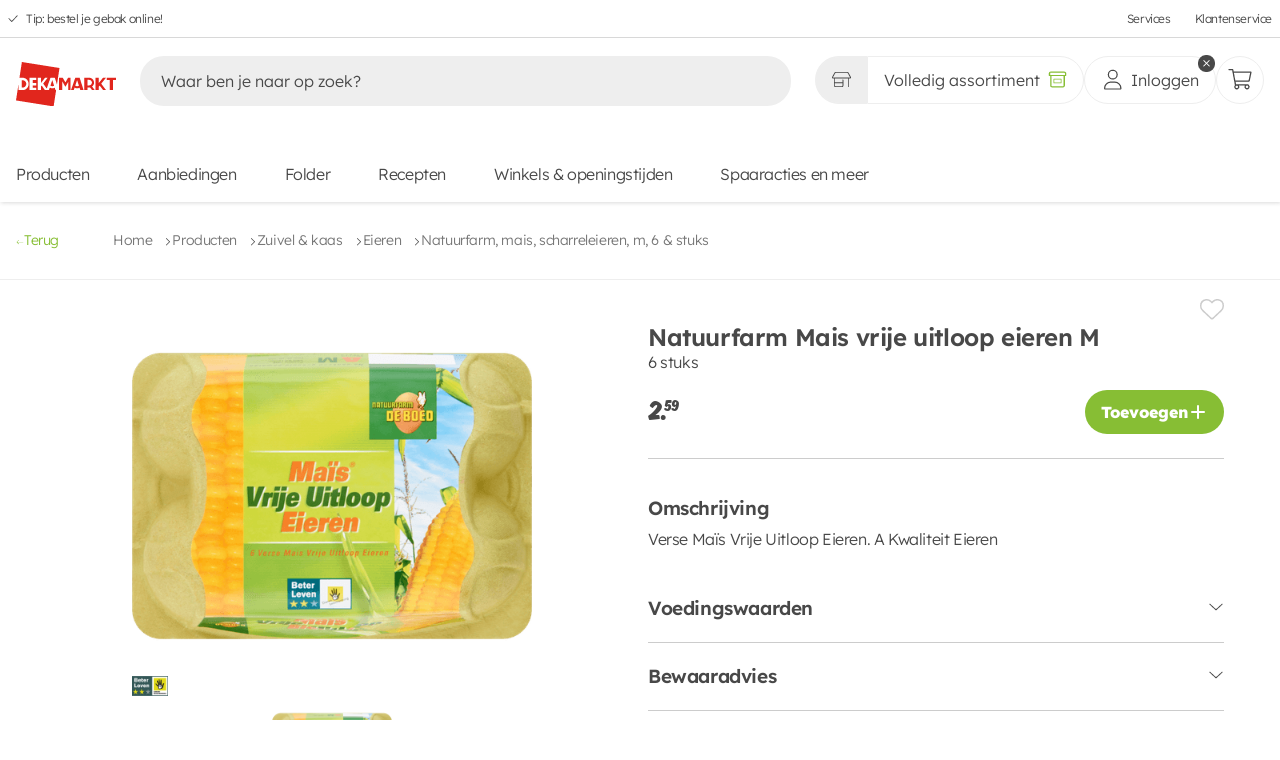

--- FILE ---
content_type: text/html;charset=utf-8
request_url: https://www.dekamarkt.nl/producten/zuivel-kaas/eieren/natuurfarm-mais-scharreleieren-m-6-stuks/4882
body_size: 485018
content:
<!DOCTYPE html><html  lang="nl"><head><meta charset="utf-8"><meta name="viewport" content="width=device-width, initial-scale=1, viewport-fit=cover"><title>Natuurfarm Mais vrije uitloop eieren M kopen? Ga naar DekaMarkt</title><link hid="filecdn" rel="preconnect" href="https://web-fileserver.dekamarkt.nl" crossorigin="anonymous"><link rel="preconnect" href="https://fonts.bunny.net"><link rel="preconnect" href="https://web-fileserver.dekamarkt.nl" crossorigin="anonymous"><script async defer>window.dataLayer = window.dataLayer || [];
        function gtag(){dataLayer.push(arguments);}</script><script async>(function(w,d,s,l,i){w[l]=w[l]||[];w[l].push({'gtm.start':new Date().getTime(),event:'gtm.js'});var f=d.getElementsByTagName(s)[0],j=d.createElement(s),dl=l!='dataLayer'?'&l='+l:'';j.async=true;j.src='https://www.googletagmanager.com/gtm.js?id='+i+dl;f.parentNode.insertBefore(j,f);})(window,document,'script','dataLayer','GTM-TWN62F5');</script><link href="https://fonts.bunny.net/css?family=lexend:300,400,600,800,900" rel="stylesheet"><style>[data-v-16a626b9]:root{--grid-small-mobile:375px;--grid-medium-mobile:480px;--grid-large-mobile:680px;--grid-small-tablet:766px;--grid-large-tablet:960px;--grid-small-desktop:1024px;--grid-medium-desktop:1280px;--grid-large-desktop:1440px}main[data-v-16a626b9]{display:flex;flex-direction:column;margin-bottom:var(--mobile-bottom-navigation-height);min-height:100svh}@media(min-width:766px){main[data-v-16a626b9]{margin-bottom:0}}main.basket[data-v-16a626b9]{margin-bottom:calc(var(--mobile-bottom-navigation-height) + 6.4rem)}@media(min-width:1024px){main.basket[data-v-16a626b9]{margin-bottom:0}}main .header--desktop[data-v-16a626b9]{display:none;pointer-events:none}@media(min-width:960px){main .header--desktop[data-v-16a626b9]{display:block;pointer-events:all;z-index:2}}main .header--mobile[data-v-16a626b9]{background-color:var(--white-color);box-shadow:var(--box-shadow);display:block;pointer-events:all;position:fixed;top:0;width:100%;z-index:4}main .header--mobile.store-page[data-v-16a626b9]{box-shadow:none}@media(min-width:960px){main .header--mobile[data-v-16a626b9]{display:none;pointer-events:none}}main footer[data-v-16a626b9]{margin-top:auto}</style><style>[data-v-e1adf7ff]:root{--grid-small-mobile:375px;--grid-medium-mobile:480px;--grid-large-mobile:680px;--grid-small-tablet:766px;--grid-large-tablet:960px;--grid-small-desktop:1024px;--grid-medium-desktop:1280px;--grid-large-desktop:1440px}.cookie[data-v-e1adf7ff]{align-items:center;display:flex;height:100%;padding:1.6rem;position:fixed;top:0;width:100%;z-index:8}@media(min-width:1024px){.cookie[data-v-e1adf7ff]{padding:0}}.cookie__background[data-v-e1adf7ff]{animation:fadeIn-e1adf7ff .24s;background-color:#000000a6;height:100%;left:0;position:absolute;top:0;width:100%;z-index:0}@keyframes fadeIn-e1adf7ff{0%{opacity:0}to{opacity:1}}</style><style>[data-v-0a60b28b]:root{--grid-small-mobile:375px;--grid-medium-mobile:480px;--grid-large-mobile:680px;--grid-small-tablet:766px;--grid-large-tablet:960px;--grid-small-desktop:1024px;--grid-medium-desktop:1280px;--grid-large-desktop:1440px}.header[data-v-0a60b28b]{background-color:var(--white-color);box-shadow:var(--box-shadow);position:sticky;top:0;transition:transform .24s ease-in-out 0s,height .24s ease-in-out 0s;width:100%}.header.hide[data-v-0a60b28b]{transform:translateY(-100%)}.header__content[data-v-0a60b28b]{-moz-column-gap:1.6rem;column-gap:1.6rem;display:flex;flex-wrap:wrap;margin:.8rem 1.6rem;row-gap:0}.header__content h1[data-v-0a60b28b]{margin:0;overflow:hidden;padding:0;text-indent:-9001px}</style><style>[data-v-3f18236d]:root{--grid-small-mobile:375px;--grid-medium-mobile:480px;--grid-large-mobile:680px;--grid-small-tablet:766px;--grid-large-tablet:960px;--grid-small-desktop:1024px;--grid-medium-desktop:1280px;--grid-large-desktop:1440px}.skip-links[data-v-3f18236d]{background-color:var(--white-color);display:flex;flex-direction:column;height:0;left:1.6rem;overflow:hidden;position:absolute;top:1.6rem;width:0;z-index:1000}.skip-links li[data-v-3f18236d]{height:0}.skip-links li a[data-v-3f18236d]{color:var(--black-color);cursor:pointer;font-size:var(--body-m-font-size)}.skip-links li a[data-v-3f18236d]:hover{color:var(--brand-01-color)}.skip-links[data-v-3f18236d]:has(a:focus-visible){border:1px solid var(--grey-04-color);gap:.8rem;height:auto;padding:2.4rem;width:auto}.skip-links:has(a:focus-visible) li[data-v-3f18236d]{height:auto}.skip-links li[data-v-3f18236d]:last-child{border-top:1px solid var(--grey-04-color);margin-top:.8rem;padding-top:1.6rem}</style><style>[data-v-e12249a2]:root{--grid-small-mobile:375px;--grid-medium-mobile:480px;--grid-large-mobile:680px;--grid-small-tablet:766px;--grid-large-tablet:960px;--grid-small-desktop:1024px;--grid-medium-desktop:1280px;--grid-large-desktop:1440px}.offers-link[data-v-e12249a2]{align-items:center;display:flex;gap:.4rem;justify-content:space-between}.offers-link svg[data-v-e12249a2]{color:var(--brand-01-color);height:2rem;width:2rem}.offers-link a[data-v-e12249a2]{color:var(--black-color);cursor:pointer;font-size:var(--body-m-font-size)}.offers-link a[data-v-e12249a2]:hover{color:var(--brand-01-color)}</style><style>.nuxt-icon{height:1em;margin-bottom:.125em;vertical-align:middle;width:1em}.nuxt-icon--fill,.nuxt-icon--fill *{fill:currentColor}</style><style>[data-v-e7278ed2]:root{--grid-small-mobile:375px;--grid-medium-mobile:480px;--grid-large-mobile:680px;--grid-small-tablet:766px;--grid-large-tablet:960px;--grid-small-desktop:1024px;--grid-medium-desktop:1280px;--grid-large-desktop:1440px}.top-bar[data-v-e7278ed2]{border-bottom:1px solid var(--grey-d8-color);display:flex;height:3.8rem;justify-content:space-between}@media(min-width:766px){.top-bar[data-v-e7278ed2]{padding:0 .8rem}}.top-bar ul[data-v-e7278ed2]{font-size:1.2rem;list-style:none;padding:0}.top-bar ul li[data-v-e7278ed2]{margin:0}.top-bar--usps[data-v-e7278ed2],.top-bar--usps ul[data-v-e7278ed2]{display:flex;height:100%}.top-bar--usps ul[data-v-e7278ed2]{list-style:none}.top-bar--usps ul li[data-v-e7278ed2]{align-items:center;display:flex}.top-bar--usps ul li a[data-v-e7278ed2]{color:var(--black-color);margin-left:.8rem;transition:color .12s ease-out 0s}.top-bar--usps ul li a[data-v-e7278ed2]:hover{color:var(--text-color-secondary)}.top-bar--usps ul li[data-v-e7278ed2]:not(:last-of-type){margin-right:3.2rem}.top-bar--usps ul li svg[data-v-e7278ed2]{fill:var(--text-color-secondary);height:1rem;margin-top:.2rem;width:1rem}.top-bar--links[data-v-e7278ed2]{height:100%}.top-bar--links ul[data-v-e7278ed2]{align-items:center;display:flex;height:100%;justify-content:flex-end}.top-bar--links ul li[data-v-e7278ed2]:not(:last-of-type){margin-right:2.4rem}.top-bar--links ul li a[data-v-e7278ed2]{color:var(--black-color);display:block;height:100%;transition:color .12s ease-out 0s}.top-bar--links ul li a[data-v-e7278ed2]:hover{color:var(--text-color-secondary)}</style><style>[data-v-88c2c275]:root{--grid-small-mobile:375px;--grid-medium-mobile:480px;--grid-large-mobile:680px;--grid-small-tablet:766px;--grid-large-tablet:960px;--grid-small-desktop:1024px;--grid-medium-desktop:1280px;--grid-large-desktop:1440px}.logo figure[data-v-88c2c275]{padding-top:1.6rem;position:relative}.logo figure.alternate[data-v-88c2c275]{padding-top:1rem}.logo figure.alternate img[data-v-88c2c275]{width:12rem}@media(min-width:1024px){.logo figure.alternate img[data-v-88c2c275]{width:16rem}}.logo figure img[data-v-88c2c275]{display:block;-o-object-fit:contain;object-fit:contain;width:8.7rem}@media(min-width:1024px){.logo figure img[data-v-88c2c275]{width:10rem}}</style><style>[data-v-011a7207]:root{--grid-small-mobile:375px;--grid-medium-mobile:480px;--grid-large-mobile:680px;--grid-small-tablet:766px;--grid-large-tablet:960px;--grid-small-desktop:1024px;--grid-medium-desktop:1280px;--grid-large-desktop:1440px}.search[data-v-011a7207]{flex-grow:1;margin:0;order:3;overscroll-behavior:none;padding:1rem 0 1.6rem;width:100%}@media(min-width:680px){.search[data-v-011a7207]{border:none;margin:0 .8rem;order:0;transition:width .12s ease-out 0s;width:auto}}.search[data-v-011a7207]:after{background-color:rgba(var(--black-color),.25);content:"";height:100vh;left:0;opacity:0;pointer-events:none;position:absolute;top:0;transition:opacity .12s ease-out 0s;width:100%;z-index:1}.search--container[data-v-011a7207]{border-top-left-radius:2.4rem;border-top-right-radius:2.4rem;position:relative;z-index:2}@media(min-width:1280px){.search--container[data-v-011a7207]{padding:1.6rem;top:-1.6rem}}.search--input-wrapper[data-v-011a7207]{padding:0 1.6rem}@media(min-width:1024px){.search--input-wrapper[data-v-011a7207]{padding:0}}.search--input-wrapper form[data-v-011a7207]{align-items:center;background-color:var(--grey-e-color);border-radius:2.4rem;display:flex;margin:0;padding:0 .6rem 0 0;width:100%}.search--input-wrapper form[data-v-011a7207] input{background:transparent;border:none;width:100%}.search--input-wrapper form[data-v-011a7207] input:focus{outline:none}.search--input-wrapper form[data-v-011a7207] input::-moz-placeholder{color:var(--black-color)}.search--input-wrapper form[data-v-011a7207] input::placeholder{color:var(--black-color)}.search--input-wrapper form .icon[data-v-011a7207]{all:unset;align-items:center;border-radius:100%;cursor:pointer;display:flex;font-size:1.2rem;height:3.6rem;justify-content:center;position:relative;width:3.6rem}.search--input-wrapper form .icon[data-v-011a7207]:focus-visible{outline:auto}.search--input-wrapper form .icon svg[data-v-011a7207]{color:var(--black-color);margin-top:.1rem}.search--input-wrapper form .icon svg.close[data-v-011a7207]{height:1.4rem;width:1.4rem}.search--input-wrapper form .icon svg.search[data-v-011a7207]{height:2.4rem;width:2.4rem}.search--input-wrapper form .icon.loading[data-v-011a7207]{cursor:unset;pointer-events:none}.search--input-wrapper form .icon.loading[data-v-011a7207]:after{animation:rotate-011a7207 1s linear infinite;background:none;border-bottom:.1rem solid rgba(var(--black-color),.2);border-right:.1rem solid rgba(var(--black-color),.2);border-top:.1rem solid rgba(var(--black-color),.2);border:.1rem solid var(--black-color);border-left-color:rgba(var(--black-color),.2);border-radius:50%;content:""!important;height:1.6rem;pointer-events:none;right:.8rem;width:1.6rem}.search--suggestions[data-v-011a7207]{background:var(--white-color);display:none;flex-direction:column;left:0;min-height:3.6rem;overscroll-behavior:none;padding:.8rem 2.4rem 2.4rem;position:absolute;top:11.6rem;width:100%}@media(min-width:375px){.search--suggestions[data-v-011a7207]{padding:0 2.4rem 2.4rem;top:6.4rem}}.search--suggestions__recipe-page .search--suggestions--suggestions[data-v-011a7207]{order:1}.search--suggestions__recipe-page .search--suggestions--products[data-v-011a7207]{border-top:0;order:3}.search--suggestions__recipe-page .search--suggestions--recipes[data-v-011a7207]{border-top:.1rem solid var(--grey-8-color);order:2}.search--suggestions--tip[data-v-011a7207]{padding-top:.8rem}.search--suggestions--tip svg[data-v-011a7207]{margin-right:.4px}.search--suggestions div[class*=--header__][data-v-011a7207]{align-items:center;display:flex;height:6rem;justify-content:space-between}.search--suggestions div[class*=--header__] span[data-v-011a7207]{align-items:center;display:inline-flex;font-weight:600}.search--suggestions div[class*=--header__] span svg[data-v-011a7207]{margin-right:1.2rem;width:1.5rem}.search--suggestions div[class*=--header__] a[data-v-011a7207],.search--suggestions div[class*=--header__] button[data-v-011a7207]{color:var(--brand-01-color);font-family:var(--base-font);height:auto;padding:0;text-decoration:underline}.search--suggestions--suggestions[data-v-011a7207]{margin-bottom:.8rem}.search--suggestions--products[data-v-011a7207]{border-top:1px solid var(--grey-8-color)}.search--suggestions--no-products img[data-v-011a7207]{display:block;margin:24px auto 0}.search__focussed[data-v-011a7207]:after{background-color:var(--white-color);left:0;opacity:1;pointer-events:all;pointer-events:none;position:absolute;top:var(--mobile-header-height)}@media(min-width:1024px){.search__focussed[data-v-011a7207]:after{background-color:var(--black-color);opacity:.4;top:0}.search__focussed .search--mobile-controls[data-v-011a7207]{display:flex;left:0;position:fixed;top:0;width:100%}}.search__focussed .search--container[data-v-011a7207]{background:var(--white-color);box-sizing:border-box;max-height:calc(100vh - env(safe-area-inset-bottom) - 7.3rem);position:relative}@media(min-width:1024px){.search__focussed .search--container[data-v-011a7207]{max-height:unset}}.search__focussed .search--input-wrapper[data-v-011a7207]{background-color:var(--white-color);border-color:var(--grey-b-color);position:sticky;top:0;z-index:1}.search__focussed .search--input-wrapper--icon[data-v-011a7207]{background-color:var(--grey-e-color)}.search__focussed .search--suggestions[data-v-011a7207]{border-bottom-left-radius:2.4rem;border-bottom-right-radius:2.4rem;display:flex;height:calc(100vh - 13.1rem);overflow:auto;padding:.8rem 1.6rem 1.6rem}@media(min-width:1024px){.search__focussed .search--suggestions[data-v-011a7207]{height:unset}}@keyframes rotate-011a7207{0%{transform:rotate(0)}to{transform:rotate(359deg)}}</style><style>[data-v-b24cedd7]:root{--grid-small-mobile:375px;--grid-medium-mobile:480px;--grid-large-mobile:680px;--grid-small-tablet:766px;--grid-large-tablet:960px;--grid-small-desktop:1024px;--grid-medium-desktop:1280px;--grid-large-desktop:1440px}.user-actions[data-v-b24cedd7]{display:flex;gap:2rem;margin-left:auto;padding:1rem 0}</style><style>[data-v-f3120ff0]:root{--grid-small-mobile:375px;--grid-medium-mobile:480px;--grid-large-mobile:680px;--grid-small-tablet:766px;--grid-large-tablet:960px;--grid-small-desktop:1024px;--grid-medium-desktop:1280px;--grid-large-desktop:1440px}.assortment-switcher[data-v-f3120ff0],.assortment-switcher button[data-v-f3120ff0]{display:flex;justify-content:center;position:relative}.assortment-switcher button[data-v-f3120ff0]{align-items:center;background-color:var(--white-color);border:1px solid var(--grey-e-color);border-radius:2.4rem;color:var(--black-color);height:4.8rem;padding:0 1.6rem;width:100%}.assortment-switcher button[data-v-f3120ff0]:not(.generic):hover{background-color:var(--brand-01-color);color:var(--white-color);transition:all .2s ease-in-out}.assortment-switcher button:not(.generic):hover svg[data-v-f3120ff0]{fill:var(--white-color)}.assortment-switcher button.selected[data-v-f3120ff0]:not(:hover):after,.assortment-switcher button.selected[data-v-f3120ff0]:not(:hover):before{color:var(--brand-01-color)}.assortment-switcher button.not-selected[data-v-f3120ff0]:not(:hover){background-color:#eee}.assortment-switcher button.not-selected:not(:hover).assortment-switcher--store[data-v-f3120ff0]{box-shadow:inset -.7rem 0 .7rem -.6rem rgba(var(--black-color),.16)}.assortment-switcher button.not-selected:not(:hover).assortment-switcher--online[data-v-f3120ff0]{box-shadow:inset .7rem 0 .7rem -.6rem rgba(var(--black-color),.16)}.assortment-switcher button.generic[data-v-f3120ff0]{background-color:var(--white-color)!important}.assortment-switcher button.button-store[data-v-f3120ff0]{border-bottom-right-radius:0;border-right:0;border-top-right-radius:0;font-size:1.6rem;font-weight:var(--body-font-weight)}.assortment-switcher button.button-store svg[data-v-f3120ff0]{height:1.9rem;width:1.9rem}.assortment-switcher button.button-store span[data-v-f3120ff0]{display:inline-block;display:none;font-size:1.6rem;margin-left:.8rem;overflow:hidden;text-overflow:ellipsis;white-space:nowrap}@media(min-width:1024px){.assortment-switcher button.button-store span[data-v-f3120ff0]{display:inline}}.assortment-switcher button.button-store.selected svg[data-v-f3120ff0]{color:var(--brand-01-color)}.assortment-switcher button.button-store.selected:hover svg[data-v-f3120ff0]{color:var(--white-color)}.assortment-switcher button.button-generic[data-v-f3120ff0]{border-bottom-left-radius:0;border-top-left-radius:0;font-weight:var(--body-font-weight)}.assortment-switcher button.button-generic svg[data-v-f3120ff0]{height:1.9rem;width:1.9rem}.assortment-switcher button.button-generic.selected svg[data-v-f3120ff0]{color:var(--brand-01-color)}.assortment-switcher button.button-generic.selected:hover svg[data-v-f3120ff0]{color:var(--white-color)}.assortment-switcher button.button-generic span[data-v-f3120ff0]{display:none;font-size:1.6rem;margin-right:.8rem;overflow:hidden;text-overflow:ellipsis;white-space:nowrap}@media(min-width:1024px){.assortment-switcher button.button-generic span[data-v-f3120ff0]{display:inline}}.assortment-switcher--tooltip[data-v-f3120ff0]{display:none}@media(min-width:375px){.assortment-switcher--tooltip[data-v-f3120ff0]{display:block}}</style><style>[data-v-129729c7]:root{--grid-small-mobile:375px;--grid-medium-mobile:480px;--grid-large-mobile:680px;--grid-small-tablet:766px;--grid-large-tablet:960px;--grid-small-desktop:1024px;--grid-medium-desktop:1280px;--grid-large-desktop:1440px}.tooltip[data-v-129729c7]{background:var(--black-color);border-radius:.5rem;box-shadow:0 1rem 1.5rem -.1rem #00000040;color:var(--white-color);max-width:25rem;opacity:0;padding:.8rem 1.6rem;text-align:center;transition:visibility var(--animation-speed),transform var(--animation-speed) ease-out,opacity var(--animation-speed) ease;visibility:hidden;width:var(--v144f0796);will-change:visibility,transform,opacity;z-index:999}.tooltip[data-v-129729c7],.tooltip[data-v-129729c7]:after{left:50%;position:absolute;transform:translate(-50%)}.tooltip[data-v-129729c7]:after{border-left:.8rem solid transparent;border-right:.8rem solid transparent;border-top:.8rem solid var(--black-color);bottom:-.8rem;content:"";transform-origin:center center}.tooltip--green[data-v-129729c7]{background:var(--brand-01-color)}.tooltip--green[data-v-129729c7]:after{border-top-color:var(--brand-01-color)}.tooltip-top[data-v-129729c7]{top:-100%}.tooltip-bottom[data-v-129729c7]{top:calc(100% + .8rem)}.tooltip-bottom[data-v-129729c7]:after{bottom:unset;top:-.8rem;transform:translate(-50%) rotate(180deg)}.tooltip-content span[data-v-129729c7]{font-size:1.2rem;word-wrap:break-word}.tooltip.show[data-v-129729c7]{opacity:1;transform:translate(-50%) translateY(0);transition:visibility 0s,transform var(--animation-speed) ease-out,opacity var(--animation-speed) ease;visibility:visible}</style><style>[data-v-6ba43cd6]:root{--grid-small-mobile:375px;--grid-medium-mobile:480px;--grid-large-mobile:680px;--grid-small-tablet:766px;--grid-large-tablet:960px;--grid-small-desktop:1024px;--grid-medium-desktop:1280px;--grid-large-desktop:1440px}.user-actions--wrapper[data-v-6ba43cd6]{position:relative}.user[data-v-6ba43cd6]{padding:0;width:100%}@media(min-width:1280px){.user[data-v-6ba43cd6]{padding:0 1.6rem}}.user .icon--user[data-v-6ba43cd6]{height:auto;width:2.4rem}.user .icon--close[data-v-6ba43cd6]{width:2.4rem}.user span[data-v-6ba43cd6]{display:none}@media(min-width:1280px){.user span[data-v-6ba43cd6]{display:flex}}</style><style>[data-v-fd019ed4]:root{--grid-small-mobile:375px;--grid-medium-mobile:480px;--grid-large-mobile:680px;--grid-small-tablet:766px;--grid-large-tablet:960px;--grid-small-desktop:1024px;--grid-medium-desktop:1280px;--grid-large-desktop:1440px}.button-round[data-v-fd019ed4],.button-round.basket[data-v-fd019ed4]{padding:0}.button-round.basket svg[data-v-fd019ed4]{height:2.4rem;width:2.4rem}.counter[data-v-fd019ed4]{align-items:center;animation:counter-appear-fd019ed4 .24s cubic-bezier(.17,1.67,.33,1.01);background:var(--brand-01-color);border:1px solid var(--white-color);border-radius:1.2rem;color:var(--white-color);display:flex;font-size:1.3rem;font-weight:600;height:2.4rem;justify-content:center;min-width:2.4rem;padding:0 .5rem;position:absolute;right:0;top:0;transform:translate(30%) translateY(-30%)}@keyframes counter-appear-fd019ed4{0%{transform:scale(0) translate(30%) translateY(-30%)}to{transform:scale(1) translate(30%) translateY(-30%)}}</style><style>[data-v-ee79b06a]:root{--grid-small-mobile:375px;--grid-medium-mobile:480px;--grid-large-mobile:680px;--grid-small-tablet:766px;--grid-large-tablet:960px;--grid-small-desktop:1024px;--grid-medium-desktop:1280px;--grid-large-desktop:1440px}.main-navigation[data-v-ee79b06a]{background:transparent;display:none;flex:0 0 100%;padding-bottom:1.6rem;position:relative;transform:translate(0);z-index:auto}@media(min-width:375px){.main-navigation[data-v-ee79b06a]{display:block;padding-bottom:0}}.main-navigation ul[data-v-ee79b06a]{display:flex;flex-wrap:wrap;list-style:none;padding:0}.main-navigation ul li[data-v-ee79b06a],.main-navigation ul li[data-v-ee79b06a]:first-of-type{margin:0}.main-navigation ul li[data-v-ee79b06a]:not(:last-of-type){margin-right:4.2rem}@media(min-width:1024px){.main-navigation ul li[data-v-ee79b06a]:not(:last-of-type){margin-right:4.8rem}}.main-navigation ul li[data-v-ee79b06a] a{color:var(--black-color);display:block;padding:.8rem 0;transition:opacity .2s ease-in-out}.main-navigation ul li[data-v-ee79b06a] a:after{content:none}.main-navigation ul li[data-v-ee79b06a] a:hover{color:var(--text-color-secondary)}</style><style>[data-v-e0f10487]:root{--grid-small-mobile:375px;--grid-medium-mobile:480px;--grid-large-mobile:680px;--grid-small-tablet:766px;--grid-large-tablet:960px;--grid-small-desktop:1024px;--grid-medium-desktop:1280px;--grid-large-desktop:1440px}.header[data-v-e0f10487]{transition:transform .24s ease-in-out 0s,height .24s ease-in-out 0s}.header.hide[data-v-e0f10487]{transform:translateY(-100%)}.header .search[data-v-e0f10487]{transition:margin var(--animation-speed) ease-in-out 0s}.header .search.hide[data-v-e0f10487]{margin-top:-6.8rem}.home[data-v-e0f10487]{display:flex;flex-wrap:wrap;justify-content:space-between;padding:1rem 1.6rem}.search button[data-v-e0f10487]{all:unset}</style><style>[data-v-16a77eba]:root{--grid-small-mobile:375px;--grid-medium-mobile:480px;--grid-large-mobile:680px;--grid-small-tablet:766px;--grid-large-tablet:960px;--grid-small-desktop:1024px;--grid-medium-desktop:1280px;--grid-large-desktop:1440px}.bar[data-v-16a77eba]{align-items:center;background:var(--white-color);display:grid;grid-template-columns:4rem 1fr 4rem;height:var(--mobile-header-height-collapsed);padding:0 1.6rem;position:relative;z-index:4}.bar button[data-v-16a77eba]{all:unset;align-items:center;cursor:pointer;display:flex;height:4rem;width:4rem}.bar button svg[data-v-16a77eba]{color:var(--black-color);height:1.4rem;width:1.4rem}.bar span[data-v-16a77eba]{font-size:var(--heading-s-font-size);font-weight:600;line-height:var(--heading-s-line-height);overflow:hidden;text-align:center;text-overflow:ellipsis;white-space:nowrap;width:100%}.bar__action[data-v-16a77eba]{align-items:center;display:flex;height:4rem;width:4rem}.bar__action--left[data-v-16a77eba]{justify-content:flex-start}.bar__action--right[data-v-16a77eba]{justify-content:flex-end}</style><style>[data-v-5116a488]:root{--grid-small-mobile:375px;--grid-medium-mobile:480px;--grid-large-mobile:680px;--grid-small-tablet:766px;--grid-large-tablet:960px;--grid-small-desktop:1024px;--grid-medium-desktop:1280px;--grid-large-desktop:1440px}.breadcrumbs[data-v-5116a488]{align-items:center;border-bottom:1px solid var(--grey-04-color);display:flex;gap:1.2rem;justify-content:flex-start;margin-bottom:2.4rem;padding:2.8rem 0}@media(min-width:766px){.breadcrumbs[data-v-5116a488]{padding:2.8rem 1.6rem}}@media(min-width:1024px){.breadcrumbs[data-v-5116a488]{margin-bottom:0}}.breadcrumbs__mobile[data-v-5116a488]{align-items:flex-start;border-bottom:1px solid var(--grey-04-color);justify-content:flex-start;padding:calc(var(--mobile-header-height) + 2.4rem) 1.6rem 1.4rem 1.6rem}@media(min-width:960px){.breadcrumbs__mobile[data-v-5116a488]{padding:2.4rem 1.6rem 1.4rem}}.breadcrumbs__mobile a[data-v-5116a488]{color:var(--black-color);font-size:var(--body-font-size);font-weight:600;line-height:var(--body-line-height)}.breadcrumbs__mobile a[data-v-5116a488] svg{color:var(--black-color);transition:all var(--transition-speed) ease-in-out;width:1rem}.breadcrumbs--back[data-v-5116a488]{all:unset;align-items:center;color:var(--brand-01-color);cursor:pointer;display:flex;font-size:var(--body-s-font-size);gap:1.2rem;justify-content:space-between;margin-right:5.4rem;transition:color var(--transition-speed) ease-in-out}.breadcrumbs--back[data-v-5116a488]:focus-visible{outline:.1rem solid var(--brand-02-color);outline-offset:.4rem}.breadcrumbs--back[data-v-5116a488]:hover{color:var(--text-color)}.breadcrumbs--back[data-v-5116a488]:hover svg{color:var(--text-color);transform:translate(-3px)}.breadcrumbs--back[data-v-5116a488] svg{color:var(--brand-01-color);margin-top:.4rem;transition:all var(--transition-speed) ease-in-out;width:.8rem}.breadcrumbs span[data-v-5116a488]{align-items:center;display:flex}.breadcrumbs span svg[data-v-5116a488]{height:.8rem;margin-top:.4rem;width:.8rem}.breadcrumbs span a[data-v-5116a488]{color:var(--grey-01-color);cursor:pointer;font-size:var(--body-s-font-size);margin-right:1.2rem;position:relative;transition:color var(--transition-speed) ease-in-out}.breadcrumbs span a[data-v-5116a488]:hover{color:var(--brand-01-color)}.breadcrumbs span a[data-v-5116a488]:last-child{cursor:unset;pointer-events:none}.breadcrumbs__last[data-v-5116a488]{color:var(--grey-01-color);font-size:var(--body-s-font-size)}</style><style>[data-v-afae077b]:root{--grid-small-mobile:375px;--grid-medium-mobile:480px;--grid-large-mobile:680px;--grid-small-tablet:766px;--grid-large-tablet:960px;--grid-small-desktop:1024px;--grid-medium-desktop:1280px;--grid-large-desktop:1440px}section[data-v-afae077b]{padding:0;position:relative}@media(min-width:680px){section[data-v-afae077b]{margin-top:1.6rem;padding-top:0}}@media(min-width:1024px){section[data-v-afae077b]{padding:0 1.6rem 4rem}}section .detail__page[data-v-afae077b]{display:grid;gap:1.6rem;grid-template-columns:1fr;padding:0 1.6rem}@media(min-width:1024px){section .detail__page[data-v-afae077b]{grid-template-columns:1fr 1fr}}section .detail__page .product[data-v-afae077b]{height:100%;overflow:auto;overflow-x:hidden;padding:0;position:sticky;top:10rem}@media(min-width:1024px){section .detail__page .product[data-v-afae077b]{max-height:80rem;padding:0 2.4rem 0 0}section .detail__page .product[data-v-afae077b]::-webkit-scrollbar{width:.3rem}section .detail__page .product[data-v-afae077b]::-webkit-scrollbar-track{background:var(--grey-04-color)}section .detail__page .product[data-v-afae077b]::-webkit-scrollbar-thumb{background:var(--black-color);border-radius:.2rem;cursor:pointer}}section .detail__page .product__images[data-v-afae077b]{min-height:28rem}@media(min-width:1024px){section .detail__page .product__images[data-v-afae077b]{min-height:unset;overflow:hidden}}section .detail__page .product__info[data-v-afae077b]{display:flex;flex-direction:column;gap:.8rem;padding:0 0 2.4rem}section .detail__page .product__info[data-v-afae077b]:first-of-type{border-bottom:1px solid var(--grey-03-color)}section .detail__page .product__info[data-v-afae077b]:nth-of-type(2){margin-top:4rem}section .detail__page .product__info--meta[data-v-afae077b]{display:grid;gap:1.6rem;grid-template-areas:"a b";grid-template-columns:fit-content(40rem) 1fr}section .detail__page .product__info--meta>div[data-v-afae077b]{align-content:center;display:flex;grid-area:b;justify-content:flex-end}section .detail__page .product__info--meta>div button[data-v-afae077b]{all:unset;cursor:pointer}section .detail__page .product__info--meta>div button:hover svg[data-v-afae077b]{color:var(--brand-02-color);cursor:pointer}section .detail__page .product__info--meta>div button svg[data-v-afae077b]{color:var(--grey-03-color);height:2.4rem;transition:color var(--transition-speed) ease-out;width:2.4rem}section .detail__page .product__info--meta>div button.saved svg[data-v-afae077b]{color:var(--brand-02-color)}section .detail__page .product__info--meta>div button.saved svg[data-v-afae077b]:hover{color:var(--grey-03-color)}section .detail__page .product__info--meta .chip[data-v-afae077b]{align-items:center;background-color:var(--brand-02-color);border-radius:var(--border-radius);color:var(--white-color);display:flex;font-family:var(--price-font-family);font-size:1.6rem;font-weight:500;grid-area:a;justify-content:center;line-height:1;padding:.4rem .6rem}section .detail__page .product__info h1[data-v-afae077b]{font-size:2.4rem;font-weight:600;line-height:1.2}section .detail__page .product__info h4[data-v-afae077b]{font-size:var(--heading-s-font-size);font-weight:600;line-height:1;margin-bottom:1rem}section .detail__page .product__info p[data-v-afae077b]{margin-top:0}section .detail__page .product__info .actions[data-v-afae077b]{align-items:center;display:flex;justify-content:space-between;margin-top:1.6rem}section .detail__page .product__info .actions__types[data-v-afae077b]{display:flex;flex-direction:column;gap:1.6rem;position:relative}section .detail__page .product__info .actions__types[data-v-afae077b] select{margin-bottom:3.4rem;margin-top:-7.8rem;padding:0 4rem 0 1.6rem;width:-moz-fit-content;width:fit-content}section .detail__page .product__info .actions strong[data-v-afae077b]{font-size:1.6rem;font-weight:600;line-height:1.6}section .detail__page .product__details[data-v-afae077b]{border-bottom:1px solid var(--grey-03-color);padding:4rem 0}section .detail__page .product__details+div[data-v-afae077b]{margin-top:4rem}section .detail__page .product__details+div~div[data-v-afae077b]{margin-top:2.4rem}section .detail__page .product__details--meta[data-v-afae077b]{align-items:center;display:flex;gap:1.6rem;margin-bottom:4rem}section .detail__page .product__details--meta img[data-v-afae077b],section .detail__page .product__details--meta svg[data-v-afae077b]{height:4rem;width:7.8rem}section .detail__page .product__details--meta a[data-v-afae077b]{color:var(--brand-01-color);font-size:var(--body-s-font-size);line-height:var(--body-s-line-height);text-decoration-line:underline;text-underline-offset:.2rem;transition:color var(--transition-speed) ease-out}section .detail__page .product__details--meta a[data-v-afae077b]:hover{color:var(--brand-01-hover-color)}section .detail__page .product__details p[data-v-afae077b]{margin-bottom:4rem}section .detail__page .product__details[data-v-afae077b] ul li{list-style:disc;margin-left:2.4rem}section .detail__page .product__details span.offer-runtime[data-v-afae077b]{color:var(--brand-02-color);font-size:var(--body-s-font-size);line-height:var(--body-s-line-height);margin-top:4rem}</style><style>[data-v-95c4f7d9]:root{--grid-small-mobile:375px;--grid-medium-mobile:480px;--grid-large-mobile:680px;--grid-small-tablet:766px;--grid-large-tablet:960px;--grid-small-desktop:1024px;--grid-medium-desktop:1280px;--grid-large-desktop:1440px}footer[data-v-95c4f7d9]{background-color:var(--grey-04-color);display:flex;isolation:isolate;padding-bottom:0;position:relative}footer .container[data-v-95c4f7d9]{display:flex;flex-direction:column;margin:0 auto;padding:4rem 2.4rem 0}@media(min-width:766px){footer .container[data-v-95c4f7d9]{max-width:var(--grid-large-desktop);padding:4rem 3.2rem 0}}footer .container__wrapper[data-v-95c4f7d9]{display:flex;flex-direction:column;gap:4rem;padding:0 0 4rem}@media(min-width:766px){footer .container__wrapper[data-v-95c4f7d9]{gap:8rem}}@media(min-width:1024px){footer .container__wrapper[data-v-95c4f7d9]{flex-direction:row;gap:10rem}}@media(min-width:1280px){footer .container__wrapper[data-v-95c4f7d9]{gap:20rem}}footer .container__wrapper--left[data-v-95c4f7d9],footer .container__wrapper--right[data-v-95c4f7d9]{display:flex;flex-direction:column}footer .container__wrapper--right[data-v-95c4f7d9]{gap:6.4rem;width:100%}@media(min-width:1024px){footer .container__wrapper--right[data-v-95c4f7d9]{gap:8rem}}footer .background[data-v-95c4f7d9]{bottom:0;display:none;height:12rem;pointer-events:none;position:absolute;width:100%}@media(min-width:1024px){footer .background[data-v-95c4f7d9]{display:block}}footer .background[data-v-95c4f7d9]:before{display:none}@media(min-width:1024px){footer .background[data-v-95c4f7d9]:before{background:url(/_nuxt/footer_desktop_background.B9HlL00z.png),var(--brand-01-color);background-repeat:no-repeat;background-size:cover;bottom:0;clip-path:polygon(0 0,0 100%,100% 100%,100% 63%,30% 63%,31% 33%);content:"";display:block;height:300%;position:absolute;width:100%;z-index:-1}}@media print{footer[data-v-95c4f7d9]{display:none}}</style><style>[data-v-1b0aa00d]:root{--grid-small-mobile:375px;--grid-medium-mobile:480px;--grid-large-mobile:680px;--grid-small-tablet:766px;--grid-large-tablet:960px;--grid-small-desktop:1024px;--grid-medium-desktop:1280px;--grid-large-desktop:1440px}.newsletter-card[data-v-1b0aa00d]{align-items:flex-start;align-self:stretch;background:var(--white-color);border-radius:var(--border-radius-medium);display:flex;flex-direction:column;padding:4rem 3.2rem 3.2rem}.newsletter-card label[data-v-1b0aa00d]{font-size:var(--body-l-font-size);font-weight:var(--body-l-font-weight);line-height:var(--body-l-line-height)}.newsletter-card p[data-v-1b0aa00d]{margin-top:1.6rem}.newsletter-card input[data-v-1b0aa00d]{border:1px solid var(--grey-02-color);height:4rem;margin-top:4rem;padding:1.2rem 1rem;width:100%}.newsletter-card input[data-v-1b0aa00d]::-moz-placeholder{color:var(--grey-02-color)}.newsletter-card input[data-v-1b0aa00d]::placeholder{color:var(--grey-02-color)}.newsletter-card input[data-v-1b0aa00d]:focus,.newsletter-card input[data-v-1b0aa00d]:focus-visible{outline:.1rem solid var(--brand-02-color);outline-offset:.4rem}.newsletter-card small[data-v-1b0aa00d]{color:var(--error-color);padding:.4rem}.newsletter-card .button[data-v-1b0aa00d]{align-self:flex-end;display:flex;margin-top:1.6rem}</style><style>[data-v-54bb69e6]:root{--grid-small-mobile:375px;--grid-medium-mobile:480px;--grid-large-mobile:680px;--grid-small-tablet:766px;--grid-large-tablet:960px;--grid-small-desktop:1024px;--grid-medium-desktop:1280px;--grid-large-desktop:1440px}.dialog-overlay[data-v-54bb69e6]{--dialog-transition-timing:calc(var(--v7b463308)*1ms);align-items:center;animation:fadeIn-54bb69e6 var(--dialog-transition-timing) ease-out forwards;background-color:transparent;display:flex;height:100%;justify-content:center;left:0;position:fixed;top:0;width:100%;z-index:9}.dialog-overlay .dialog[data-v-54bb69e6]{background-color:var(--white-color);border-radius:var(--border-radius);display:flex;flex-direction:column;max-width:75.2rem;position:relative}.dialog-overlay .dialog .content[data-v-54bb69e6]{align-items:center;display:flex;justify-content:flex-start;padding:0 2.4rem 2.4rem;width:100%}@media(min-width:1024px){.dialog-overlay .dialog .content[data-v-54bb69e6]{justify-content:center;padding:0 5.4rem 5.4rem}}.dialog-overlay .dialog__actions[data-v-54bb69e6]{display:flex;justify-content:flex-end;padding:2.4rem 2.4rem 0;width:100%}.dialog-overlay .dialog__actions.space-between[data-v-54bb69e6]{justify-content:space-between}.dialog-overlay .dialog__actions button[data-v-54bb69e6]{all:unset;cursor:pointer}.dialog-overlay .dialog__actions button>svg[data-v-54bb69e6]{fill:var(--black-color);height:1.6rem;width:1.6rem}.dialog-overlay.as-drawer[data-v-54bb69e6]{align-items:flex-end;display:flex;padding-bottom:0;pointer-events:auto}.dialog-overlay.as-drawer .dialog[data-v-54bb69e6]{animation:slideUp-54bb69e6 var(--dialog-transition-timing) ease-out forwards;background-color:var(--white-color);position:relative;width:100%}.dialog-overlay.as-drawer.hide[data-v-54bb69e6]{animation:fadeOut-54bb69e6 var(--dialog-transition-timing) ease-out forwards}.dialog-overlay.as-drawer.hide .dialog[data-v-54bb69e6]{animation:slideDown-54bb69e6 var(--dialog-transition-timing) ease-out forwards}@keyframes slideUp-54bb69e6{0%{transform:translateY(100%)}to{transform:translateY(0)}}@keyframes slideDown-54bb69e6{0%{transform:translateY(0)}to{transform:translateY(100%)}}@keyframes fadeIn-54bb69e6{0%{background:transparent}to{background:#0006}}@keyframes fadeOut-54bb69e6{0%{background:#0006}to{background:transparent}}</style><style>[data-v-9afb7bbc]:root{--grid-small-mobile:375px;--grid-medium-mobile:480px;--grid-large-mobile:680px;--grid-small-tablet:766px;--grid-large-tablet:960px;--grid-small-desktop:1024px;--grid-medium-desktop:1280px;--grid-large-desktop:1440px}.footer__desktop[data-v-9afb7bbc]{width:100%}.footer__desktop--top[data-v-9afb7bbc]{display:flex;flex-direction:column;gap:2.4rem;justify-content:space-between}@media(min-width:1024px){.footer__desktop--top[data-v-9afb7bbc]{flex-direction:row;gap:0}}.footer__desktop--top__category[data-v-9afb7bbc]{align-items:flex-start;display:flex;flex-direction:column;gap:1.6rem;justify-content:flex-start}@media(min-width:1024px){.footer__desktop--top__category[data-v-9afb7bbc]{gap:0}}.footer__desktop--top__category.open .footer__desktop--top__category.sublinks[data-v-9afb7bbc]{display:flex}.footer__desktop--top__category h4[data-v-9afb7bbc]{align-items:center;display:flex;flex-direction:row;font-size:var(--heading-s-font-size);font-weight:var(--heading-font-weight);justify-content:space-between;width:100%}@media(min-width:1024px){.footer__desktop--top__category h4[data-v-9afb7bbc]{margin-bottom:1.2rem;width:unset}}.footer__desktop--top__category h4 .icon--arrow-down[data-v-9afb7bbc]{display:block;height:2rem;transition:all .2s ease-in-out;width:2rem}@media(min-width:1024px){.footer__desktop--top__category h4 .icon--arrow-down[data-v-9afb7bbc]{display:none}}.footer__desktop--top__category h4.open .icon--arrow-down[data-v-9afb7bbc]{transform:rotate(-180deg)}.footer__desktop--top__category .sublinks[data-v-9afb7bbc]{align-items:flex-start;display:flex;display:none;flex-direction:column;gap:.8rem;justify-content:flex-start}@media(min-width:1024px){.footer__desktop--top__category .sublinks[data-v-9afb7bbc]{display:flex}}.footer__desktop--top__category--sublink[data-v-9afb7bbc]{color:var(--black-color);display:block;line-height:1.5;white-space:nowrap}.footer__desktop--top__category--sublink[data-v-9afb7bbc]:hover{color:var(--text-color-secondary)}</style><style>[data-v-f7a1874d]:root{--grid-small-mobile:375px;--grid-medium-mobile:480px;--grid-large-mobile:680px;--grid-small-tablet:766px;--grid-large-tablet:960px;--grid-small-desktop:1024px;--grid-medium-desktop:1280px;--grid-large-desktop:1440px}.footer__bottom[data-v-f7a1874d]{align-items:flex-start;display:flex;flex-direction:column;gap:4rem;justify-content:flex-start}@media(min-width:1024px){.footer__bottom[data-v-f7a1874d]{align-items:center;flex-direction:row;justify-content:space-between}}.footer__bottom--content[data-v-f7a1874d]{display:flex;flex-wrap:wrap;gap:1.6rem;margin:.8rem}.footer__bottom--content img[data-v-f7a1874d]{height:7.8rem;-o-object-fit:cover;object-fit:cover;width:24rem}@media(min-width:1024px){.footer__bottom--content img[data-v-f7a1874d]{height:10rem}}.footer__bottom--content[data-v-f7a1874d] svg{height:6rem;width:13rem}@media(min-width:1024px){.footer__bottom--content[data-v-f7a1874d] svg{height:8rem;width:19rem}}</style><style>[data-v-978e4e07]:root{--grid-small-mobile:375px;--grid-medium-mobile:480px;--grid-large-mobile:680px;--grid-small-tablet:766px;--grid-large-tablet:960px;--grid-small-desktop:1024px;--grid-medium-desktop:1280px;--grid-large-desktop:1440px}h4[data-v-978e4e07]{color:var(--black-color);font-size:var(--heading-s-font-size);font-weight:var(--heading-font-weight);line-height:1}h4~div[data-v-978e4e07]{margin-top:2.4rem}.socials[data-v-978e4e07]{display:flex;flex-direction:column}.socials__wrapper[data-v-978e4e07]{display:flex;flex-wrap:wrap;gap:.8rem}</style><style>[data-v-82b8e5f7]:root{--grid-small-mobile:375px;--grid-medium-mobile:480px;--grid-large-mobile:680px;--grid-small-tablet:766px;--grid-large-tablet:960px;--grid-small-desktop:1024px;--grid-medium-desktop:1280px;--grid-large-desktop:1440px}.social[data-v-82b8e5f7]{border:.1rem solid var(--grey-01-color);border-radius:100%;height:4rem;position:relative;transition:border-color var(--transition-speed) ease-out;width:4rem}.social[data-v-82b8e5f7]:hover{border-color:var(--brand-01-color)}.social:hover svg[data-v-82b8e5f7]{color:var(--brand-01-color)}.social a[data-v-82b8e5f7]{align-items:center;display:flex;height:100%;justify-content:center}.social a svg[data-v-82b8e5f7]{color:var(--grey-01-color);height:2.4rem;transition:color var(--transition-speed) ease-out;width:2.4rem}</style><style>[data-v-e58ecee8]:root{--grid-small-mobile:375px;--grid-medium-mobile:480px;--grid-large-mobile:680px;--grid-small-tablet:766px;--grid-large-tablet:960px;--grid-small-desktop:1024px;--grid-medium-desktop:1280px;--grid-large-desktop:1440px}.legal-bar[data-v-e58ecee8]{background:url(/_nuxt/footer_mobile_background.BG8m8ijZ.png),var(--brand-01-color);background-repeat:no-repeat;background-size:cover;margin:0 -1.6rem}@media(min-width:1024px){.legal-bar[data-v-e58ecee8]{background:none;margin:0}}.legal-bar--inner[data-v-e58ecee8]{display:flex;flex-direction:column;gap:.8rem;margin:0 auto;padding:3.2rem 2.4rem}@media(min-width:1024px){.legal-bar--inner[data-v-e58ecee8]{flex-direction:row;gap:3.2rem;padding:4.8rem 0}}.legal-bar--inner a[data-v-e58ecee8]{color:var(--white-color)}.legal-bar--inner button[data-v-e58ecee8]{all:unset;color:var(--white-color);cursor:pointer}</style><style>[data-v-23fe5759]:root{--grid-small-mobile:375px;--grid-medium-mobile:480px;--grid-large-mobile:680px;--grid-small-tablet:766px;--grid-large-tablet:960px;--grid-small-desktop:1024px;--grid-medium-desktop:1280px;--grid-large-desktop:1440px}.navigation__mobile[data-v-23fe5759]{background-color:var(--white-color);bottom:0;box-shadow:4px 0 4px #1e1e1e29;display:flex;height:var(--mobile-bottom-navigation-height);left:0;position:fixed;right:0;z-index:3}@media(min-width:1024px){.navigation__mobile[data-v-23fe5759]{display:none}}.navigation__mobile ul[data-v-23fe5759]{display:flex;justify-content:space-evenly;list-style:none;margin:0;padding:0;width:100%}.navigation__mobile ul li[data-v-23fe5759]{margin:0;position:relative;width:20%}.navigation__mobile ul li .link[data-v-23fe5759]{align-items:center;color:var(--black-color);display:flex;flex-direction:column;font-weight:400;gap:.4rem;height:100%;justify-content:center;padding:0 .8rem;text-decoration:none}.navigation__mobile ul li .link[data-v-23fe5759]:focus,.navigation__mobile ul li .link[data-v-23fe5759]:hover{outline:none}.navigation__mobile ul li .link.router-link-active span[data-v-23fe5759],.navigation__mobile ul li .link.router-link-exact-active span[data-v-23fe5759],.navigation__mobile ul li .link:focus span[data-v-23fe5759],.navigation__mobile ul li .link:focus svg[data-v-23fe5759],.navigation__mobile ul li .link:hover span[data-v-23fe5759],.navigation__mobile ul li .link:hover svg[data-v-23fe5759]{color:var(--brand-02-color)}.navigation__mobile ul li .link.router-link-active svg[data-v-23fe5759],.navigation__mobile ul li .link.router-link-exact-active svg[data-v-23fe5759]{fill:var(--brand-02-color)}.navigation__mobile ul li .link svg[data-v-23fe5759]{fill:var(--black-color);height:2.4rem;width:2.4rem}.navigation__mobile ul li .link span[data-v-23fe5759]{font-size:var(--body-xs-font-size)}.navigation__mobile ul li .count[data-v-23fe5759]{align-items:center;background-color:var(--brand-01-color);border-radius:1.6rem;color:var(--white-color)!important;display:flex;font-size:.8rem;font-weight:600;height:1.8rem;justify-content:center;min-width:1.8rem;padding:0 .4rem;position:absolute;right:50%;right:1.6rem;top:.4rem}@media(min-width:766px){.navigation__mobile ul li .count[data-v-23fe5759]{right:5rem;top:.4rem}}.navigation__mobile ul li .count.highlight[data-v-23fe5759]{animation:scale-23fe5759 var(--transition-speed) ease-out;font-size:var(--body-s-font-size);transform-origin:2.4rem}@keyframes scale-23fe5759{0%{transform:scale(.5);transform-origin:center center}80%{transform:scale(1.5);transform-origin:center center}to{transform:scale(1);transform-origin:center center}}</style><style>[data-v-97007870]:root{--grid-small-mobile:375px;--grid-medium-mobile:480px;--grid-large-mobile:680px;--grid-small-tablet:766px;--grid-large-tablet:960px;--grid-small-desktop:1024px;--grid-medium-desktop:1280px;--grid-large-desktop:1440px}button[data-v-97007870]{display:none}@media(min-width:1024px){button[data-v-97007870]{align-items:center;background-color:var(--white-color);border:1px solid var(--brand-01-color);bottom:-5.6rem;cursor:pointer;display:flex;height:4.8rem;justify-content:center;padding:0;position:fixed;right:1.5rem;transition:bottom var(--transition-speed-fast) ease-out,background-color var(--transition-speed) ease-out,border var(--transition-speed) ease-out,transform var(--transition-speed) ease-out;width:4.8rem;z-index:10}button[data-v-97007870]:hover{background-color:var(--brand-01-color);border:1px solid var(--white-color)}button:hover svg[data-v-97007870]{color:var(--white-color)}button.show[data-v-97007870]{bottom:3rem}button svg[data-v-97007870]{color:var(--brand-01-color);height:1.6rem;width:1.6rem}}</style><style>[data-v-951132e2]:root{--grid-small-mobile:375px;--grid-medium-mobile:480px;--grid-large-mobile:680px;--grid-small-tablet:766px;--grid-large-tablet:960px;--grid-small-desktop:1024px;--grid-medium-desktop:1280px;--grid-large-desktop:1440px}.carousel__wrapper[data-v-951132e2]{display:grid;position:relative}.carousel__wrapper .logos[data-v-951132e2]{bottom:2.8rem;display:flex;flex-direction:column;gap:.8rem;left:0;position:absolute;z-index:1}.carousel__wrapper .logos img[data-v-951132e2]{width:3.6rem}.carousel__content[data-v-951132e2]{display:flex;gap:1.6rem;overflow:scroll;scroll-behavior:smooth;scroll-snap-type:x mandatory}.carousel__content[data-v-951132e2]::-webkit-scrollbar{display:none}@media(min-width:766px){.carousel__content[data-v-951132e2]{display:none}}.carousel__content--item[data-v-951132e2]{display:flex;flex-shrink:0;justify-content:center;padding:2rem 0;scroll-snap-align:center;width:100%}.carousel__content--item img[data-v-951132e2]{margin:auto;width:28rem}.carousel__selector[data-v-951132e2]{display:flex;flex-wrap:wrap;gap:.8rem;justify-content:center}@media(min-width:1024px){.carousel__selector[data-v-951132e2]{display:none}}.carousel__selector .dot[data-v-951132e2]{background-color:var(--grey-03-color);border-radius:var(--border-radius-round);display:flex;height:.8rem;width:.8rem}.carousel__selector .dot.active[data-v-951132e2]{background-color:var(--brand-01-color)}</style><style>[data-v-5ed40616]:root{--grid-small-mobile:375px;--grid-medium-mobile:480px;--grid-large-mobile:680px;--grid-small-tablet:766px;--grid-large-tablet:960px;--grid-small-desktop:1024px;--grid-medium-desktop:1280px;--grid-large-desktop:1440px}.product__images[data-v-5ed40616]{align-items:center;display:none;flex-direction:column;gap:1.6rem;position:relative}@media(min-width:766px){.product__images[data-v-5ed40616]{display:flex}}.product__images--wrapper[data-v-5ed40616]{align-items:center;display:flex;justify-content:center;position:relative}.product__images--wrapper .logos[data-v-5ed40616]{bottom:0;display:flex;flex-direction:column;gap:.8rem;left:0;position:absolute;z-index:1}.product__images--wrapper .logos img[data-v-5ed40616]{width:3.6rem}.product__images--wrapper img[data-v-5ed40616]{cursor:pointer}.product__images--wrapper img.main[data-v-5ed40616]{height:40rem;width:40rem}.product__images--selector[data-v-5ed40616]{align-content:center;position:relative;width:40.2rem}.product__images--selector>div[data-v-5ed40616]{display:flex;gap:1.4rem;justify-content:center;overflow-x:scroll;scroll-behavior:smooth;scroll-snap-type:x mandatory;width:100%}.product__images--selector>div[data-v-5ed40616]::-webkit-scrollbar{display:none}.product__images--selector>div.carousel[data-v-5ed40616]{justify-content:flex-start}.product__images--selector>div button[data-v-5ed40616]{all:unset;flex-shrink:0;padding-bottom:1.4rem;scroll-snap-align:center}.product__images--selector>div button.selected[data-v-5ed40616]{border-bottom:2px solid var(--brand-01-color)}.product__images--selector>div button img[data-v-5ed40616]{height:12rem;width:12rem}.controls[data-v-5ed40616]{position:absolute;top:4.2rem;z-index:1}.controls button[data-v-5ed40616]:focus-visible{outline:.1rem solid var(--brand-02-color);outline-offset:.4rem}.controls__left[data-v-5ed40616]{box-shadow:0 1px 4px #0003;left:-2rem}@media(min-width:766px){.controls__left[data-v-5ed40616]{display:none}}@media(min-width:1024px){.controls__left[data-v-5ed40616]{display:flex}}.controls__right[data-v-5ed40616]{box-shadow:0 1px 3px #0003;right:-2rem}@media(min-width:766px){.controls__right[data-v-5ed40616]{display:none}}@media(min-width:1024px){.controls__right[data-v-5ed40616]{display:flex}}</style><style>[data-v-deee1317]:root{--grid-small-mobile:375px;--grid-medium-mobile:480px;--grid-large-mobile:680px;--grid-small-tablet:766px;--grid-large-tablet:960px;--grid-small-desktop:1024px;--grid-medium-desktop:1280px;--grid-large-desktop:1440px}.price__label[data-v-deee1317]{display:flex;flex-direction:row}.price__label--regular[data-v-deee1317]{display:flex}.price__label--regular span[data-v-deee1317]{font-family:var(--price-font-family);font-size:2.8rem;line-height:1}.price__label--regular small[data-v-deee1317]{transform:translate(-2px)}.price__label--regular small span[data-v-deee1317]{font-size:1.6rem;line-height:1}</style><style>[data-v-716b51a5]:root{--grid-small-mobile:375px;--grid-medium-mobile:480px;--grid-large-mobile:680px;--grid-small-tablet:766px;--grid-large-tablet:960px;--grid-small-desktop:1024px;--grid-medium-desktop:1280px;--grid-large-desktop:1440px}.controller[data-v-716b51a5]{--animation-speed:.1s;--controller-size:32px;display:inline-flex;gap:8px;justify-content:flex-end;overflow:hidden}.controller--input[data-v-716b51a5]{-moz-appearance:textfield;border:1px solid var(--grey-03-color);border-radius:calc(var(--controller-size)/2);box-sizing:border-box;color:var(--brand-01-color);cursor:auto;display:inline-block;flex:1 0 auto;font-size:16px;height:var(--controller-size);padding:0;pointer-events:none;text-align:center;transition:width .1s ease-out 0s;width:var(--controller-size)}.controller--input[data-v-716b51a5]::-webkit-inner-spin-button,.controller--input[data-v-716b51a5]::-webkit-outer-spin-button{-webkit-appearance:none;margin:0}.controller--input[data-v-716b51a5]:focus{border-color:var(--brand-01-color);outline:none}.controller--input[data-v-716b51a5]:disabled{border-color:var(--grey-03-color);color:var(--grey-03-color);cursor:not-allowed;pointer-events:none}.controller--input--medium[data-v-716b51a5]{width:calc(var(--controller-size) + 8px)}.controller--input--large[data-v-716b51a5]{width:calc(var(--controller-size) + 16px)}@media(min-width:1024px){.controller--input[data-v-716b51a5]{pointer-events:all}}.controller button[data-v-716b51a5]{align-items:center;border:1px solid var(--brand-01-color);border-radius:50%;box-shadow:none;cursor:pointer;display:flex;flex:0 0 var(--controller-size);font-family:var(--icon-font);font-size:10.5px;height:var(--controller-size);justify-content:center;padding:0;width:var(--controller-size)}.controller button[data-v-716b51a5]:focus-visible{border:1px solid var(--brand-02-color);outline:none}.controller button.controller--add[data-v-716b51a5]{background-color:var(--brand-01-color);color:var(--white-color)}.controller button.controller--add>svg[data-v-716b51a5]{color:var(--white-color);margin-top:.1rem}.controller button.controller--remove[data-v-716b51a5]{background-color:var(--white-color);color:var(--brand-01-color)}.controller button.controller--remove>svg[data-v-716b51a5]{color:var(--brand-01-color);height:1.4rem;margin-top:0;width:auto}.controller button.controller--delete[data-v-716b51a5]{border:1px solid var(--brand-02-color)}.controller button.controller--delete>svg[data-v-716b51a5]{color:var(--brand-02-color)}.controller button[data-v-716b51a5]:disabled{background-color:var(--white-color);border-color:var(--grey-03-color);color:var(--white-color);cursor:not-allowed;pointer-events:none}.controller button:disabled svg[data-v-716b51a5]{color:var(--grey-03-color)}.controller svg[data-v-716b51a5]{height:1.6rem;margin-top:.4rem;width:1.6rem}.controller--input-animation-enter-active[data-v-716b51a5],.controller--remove-button-animation-enter-active[data-v-716b51a5]{transition:opacity var(--animation-speed) cubic-bezier(.25,.46,.45,.94),transform var(--animation-speed) cubic-bezier(.25,.46,.45,.94)}.controller--input-animation-leave-active[data-v-716b51a5],.controller--remove-button-animation-leave-active[data-v-716b51a5]{transition:opacity var(--animation-speed) cubic-bezier(.55,.085,.68,.53),transform var(--animation-speed) cubic-bezier(.55,.085,.68,.53)}.controller--input-animation-enter-from[data-v-716b51a5],.controller--input-animation-leave-to[data-v-716b51a5],.controller--remove-button-animation-enter-from[data-v-716b51a5],.controller--remove-button-animation-leave-to[data-v-716b51a5]{opacity:0;transform:translate(32px)}.controller--input-animation-leave-active[data-v-716b51a5],.controller--remove-button-animation-enter-active[data-v-716b51a5]{transition-delay:calc(var(--animation-speed)/2)}.controller--add-button-animation-enter-active[data-v-716b51a5]{transition:opacity var(--animation-speed) cubic-bezier(.25,.46,.45,.94),margin-right var(--animation-speed) cubic-bezier(.25,.46,.45,.94)}.controller--add-button-animation-leave-active[data-v-716b51a5]{transition:opacity var(--animation-speed) cubic-bezier(.55,.085,.68,.53),margin-right var(--animation-speed) cubic-bezier(.55,.085,.68,.53);transition-delay:calc(var(--animation-speed)/2)}.controller--add-button-animation-enter-from[data-v-716b51a5],.controller--add-button-animation-leave-to[data-v-716b51a5]{margin-right:-32px;opacity:0}.button--large[data-v-716b51a5]{align-items:center;background-color:var(--brand-01-color);border-radius:.4rem;border-radius:9.9rem;color:var(--white-color);cursor:pointer;display:flex;font-weight:700;gap:.8rem;justify-content:center;padding:1rem 1.6rem;transition:background-color var(--animation-speed) ease-out}.button--large[data-v-716b51a5]:hover{background-color:var(--brand-01-hover-color)}.button--large>svg[data-v-716b51a5]{height:2rem;margin-top:.2rem;width:2rem}</style><style>[data-v-7fa1aeba]:root{--grid-small-mobile:375px;--grid-medium-mobile:480px;--grid-large-mobile:680px;--grid-small-tablet:766px;--grid-large-tablet:960px;--grid-small-desktop:1024px;--grid-medium-desktop:1280px;--grid-large-desktop:1440px}.nutritional__info[data-v-7fa1aeba]{border-bottom:1px solid var(--grey-01-color);display:flex;justify-content:space-between;padding:1.2rem 0}.nutritional__info h5[data-v-7fa1aeba],.nutritional__info span[data-v-7fa1aeba]{color:var(--black-color);font-size:var(--body-m-font-size);font-weight:600;line-height:var(--body-m-line-height)}ul[data-v-7fa1aeba]{margin:0;padding:0}ul li[data-v-7fa1aeba]{list-style-type:none;padding:1.2rem 0}ul li[data-v-7fa1aeba]:not(:last-child){border-bottom:1px solid var(--grey-04-color)}ul li div[data-v-7fa1aeba]{display:flex;justify-content:space-between}ul li ul[data-v-7fa1aeba]{margin-left:.8rem}@media(min-width:1024px){ul li ul[data-v-7fa1aeba]{margin-left:1.6rem}}ul li ul li[data-v-7fa1aeba]{border:none}</style><style>[data-v-2e1bc7f5]:root{--grid-small-mobile:375px;--grid-medium-mobile:480px;--grid-large-mobile:680px;--grid-small-tablet:766px;--grid-large-tablet:960px;--grid-small-desktop:1024px;--grid-medium-desktop:1280px;--grid-large-desktop:1440px}.dropdown[data-v-2e1bc7f5]{border-bottom:1px solid var(--grey-03-color)}.dropdown.open[data-v-2e1bc7f5]{padding-bottom:2.4rem}.dropdown.open svg[data-v-2e1bc7f5]{transform:rotate(180deg)}.dropdown__header[data-v-2e1bc7f5]{align-content:center;cursor:pointer;display:flex;justify-content:space-between;list-style-type:none;outline:none;padding:2.4rem 0}.dropdown__header[data-v-2e1bc7f5]::-webkit-details-marker{display:none}.dropdown__header h4[data-v-2e1bc7f5]{font-size:var(--heading-s-font-size);line-height:1}.dropdown__header svg[data-v-2e1bc7f5]{transition:all var(--transition-speed) ease-out;width:1.6rem}.dropdown__content[data-v-2e1bc7f5]{display:flex;flex-direction:column;margin:0;overflow:hidden;padding:0;transition:height var(--transition-speed) ease-out}</style><style>[data-v-5e05673b]:root{--grid-small-mobile:375px;--grid-medium-mobile:480px;--grid-large-mobile:680px;--grid-small-tablet:766px;--grid-large-tablet:960px;--grid-small-desktop:1024px;--grid-medium-desktop:1280px;--grid-large-desktop:1440px}h5[data-v-5e05673b],span[data-v-5e05673b]{color:var(--black-color);font-size:var(--body-m-font-size);font-weight:600;line-height:var(--body-m-line-height)}</style><link rel="stylesheet" href="/_nuxt/entry.ChcXQA8n.css" crossorigin><link rel="modulepreload" as="script" crossorigin href="/_nuxt/CAoaSlgN.js"><link rel="modulepreload" as="script" crossorigin href="/_nuxt/BCK8oNfm.js"><link rel="modulepreload" as="script" crossorigin href="/_nuxt/BWpkooXk.js"><link rel="modulepreload" as="script" crossorigin href="/_nuxt/BcQmO1KY.js"><link rel="modulepreload" as="script" crossorigin href="/_nuxt/DcFHeTRY.js"><link rel="modulepreload" as="script" crossorigin href="/_nuxt/BtiPwj5a.js"><link rel="modulepreload" as="script" crossorigin href="/_nuxt/eNDosQKe.js"><link rel="modulepreload" as="script" crossorigin href="/_nuxt/BOVrSZcS.js"><link rel="modulepreload" as="script" crossorigin href="/_nuxt/DnMpyJ5T.js"><link rel="modulepreload" as="script" crossorigin href="/_nuxt/Dh-8FQtp.js"><link rel="modulepreload" as="script" crossorigin href="/_nuxt/Z7f1m7Xb.js"><link rel="modulepreload" as="script" crossorigin href="/_nuxt/ChqovRbM.js"><link rel="modulepreload" as="script" crossorigin href="/_nuxt/D_nHWHLH.js"><link rel="modulepreload" as="script" crossorigin href="/_nuxt/DamvGLXP.js"><link rel="modulepreload" as="script" crossorigin href="/_nuxt/D7IXwbMH.js"><link rel="modulepreload" as="script" crossorigin href="/_nuxt/D1KqAwlX.js"><link rel="modulepreload" as="script" crossorigin href="/_nuxt/CklSpp_c.js"><link rel="modulepreload" as="script" crossorigin href="/_nuxt/6NHSbjc6.js"><link rel="modulepreload" as="script" crossorigin href="/_nuxt/D73cDlZF.js"><link rel="modulepreload" as="script" crossorigin href="/_nuxt/CxjEhZqK.js"><link rel="modulepreload" as="script" crossorigin href="/_nuxt/DJTlnUUJ.js"><link rel="modulepreload" as="script" crossorigin href="/_nuxt/BdlGJpUM.js"><link rel="modulepreload" as="script" crossorigin href="/_nuxt/KcwvB0z6.js"><link rel="modulepreload" as="script" crossorigin href="/_nuxt/CXri7wUU.js"><link rel="modulepreload" as="script" crossorigin href="/_nuxt/Bt2yo93k.js"><link rel="modulepreload" as="script" crossorigin href="/_nuxt/Cj9t4TnW.js"><link rel="modulepreload" as="script" crossorigin href="/_nuxt/B7n_FmwR.js"><link rel="modulepreload" as="script" crossorigin href="/_nuxt/BcVyLV-E.js"><link rel="modulepreload" as="script" crossorigin href="/_nuxt/COzEXv7i.js"><link rel="modulepreload" as="script" crossorigin href="/_nuxt/Dok5IKv4.js"><link rel="modulepreload" as="script" crossorigin href="/_nuxt/QIow3wK5.js"><link rel="modulepreload" as="script" crossorigin href="/_nuxt/DkljeiQi.js"><link rel="modulepreload" as="script" crossorigin href="/_nuxt/BGcgGjxq.js"><link rel="modulepreload" as="script" crossorigin href="/_nuxt/CUNVVdFT.js"><link rel="modulepreload" as="script" crossorigin href="/_nuxt/DQcfsg2t.js"><link rel="modulepreload" as="script" crossorigin href="/_nuxt/cx8aduOG.js"><link rel="modulepreload" as="script" crossorigin href="/_nuxt/Prul5e4s.js"><link rel="modulepreload" as="script" crossorigin href="/_nuxt/CXGWF_1z.js"><link rel="modulepreload" as="script" crossorigin href="/_nuxt/BN8j6rI4.js"><link rel="modulepreload" as="script" crossorigin href="/_nuxt/_Oe9h2j5.js"><link rel="modulepreload" as="script" crossorigin href="/_nuxt/CSIJms2I.js"><link rel="modulepreload" as="script" crossorigin href="/_nuxt/DNWChqJJ.js"><link rel="modulepreload" as="script" crossorigin href="/_nuxt/CZ2o4zdy.js"><link rel="modulepreload" as="script" crossorigin href="/_nuxt/uYi5tM63.js"><link rel="modulepreload" as="script" crossorigin href="/_nuxt/DV40ilt3.js"><link rel="modulepreload" as="script" crossorigin href="/_nuxt/Clzv5z64.js"><link rel="modulepreload" as="script" crossorigin href="/_nuxt/CXpfsoKU.js"><link rel="modulepreload" as="script" crossorigin href="/_nuxt/CNPhTjmJ.js"><link rel="modulepreload" as="script" crossorigin href="/_nuxt/BAKnejN8.js"><link rel="modulepreload" as="script" crossorigin href="/_nuxt/C0Ur-AnM.js"><link rel="modulepreload" as="script" crossorigin href="/_nuxt/PmA4O9tA.js"><link rel="modulepreload" as="script" crossorigin href="/_nuxt/6Vk43IH8.js"><link rel="modulepreload" as="script" crossorigin href="/_nuxt/BdLVyy_c.js"><link rel="modulepreload" as="script" crossorigin href="/_nuxt/-yXM_mRu.js"><link rel="modulepreload" as="script" crossorigin href="/_nuxt/DWcsoXEI.js"><link rel="modulepreload" as="script" crossorigin href="/_nuxt/nU-TN9A3.js"><link rel="modulepreload" as="script" crossorigin href="/_nuxt/hmcE8SdY.js"><link rel="modulepreload" as="script" crossorigin href="/_nuxt/DZX48wT-.js"><link rel="modulepreload" as="script" crossorigin href="/_nuxt/DQyzhWoP.js"><link rel="modulepreload" as="script" crossorigin href="/_nuxt/D0vpGRC2.js"><link rel="modulepreload" as="script" crossorigin href="/_nuxt/DDxakp6k.js"><link rel="modulepreload" as="script" crossorigin href="/_nuxt/DlMDpUUi.js"><link rel="modulepreload" as="script" crossorigin href="/_nuxt/BU1arII6.js"><link rel="modulepreload" as="script" crossorigin href="/_nuxt/Dt-6d8kO.js"><link rel="preload" as="fetch" fetchpriority="low" crossorigin="anonymous" href="/_nuxt/builds/meta/db1a7530-3d29-4912-88de-04f98e4af56c.json"><script type="module" src="/_nuxt/CAoaSlgN.js" crossorigin></script><link rel="dns-prefetch" href="https://web-fileserver.dekamarkt.nl"><link rel="prefetch" as="image" type="image/png" href="/_nuxt/footer_mobile_background.BG8m8ijZ.png"><link rel="prefetch" as="image" type="image/png" href="/_nuxt/footer_desktop_background.B9HlL00z.png"><meta name="description" content="Wil je Natuurfarm Mais vrije uitloop eieren M kopen? Bekijk dan hier het aanbod van DekaMarkt en ga naar de supermarkt bij jou om de hoek. De mooiste producten, de beste service."><meta name="apple-mobile-web-app-capable" content="yes"><meta name="mobile-web-app-capable" content="yes"><meta name="apple-touch-fullscreen" content="yes"><meta name="apple-mobile-web-app-status-bar-style" content="default"><meta http-equiv="ScreenOrientation" content="autoRotate:disabled"><link rel="icon" type="image/x-icon" href="https://web-fileserver.dekamarkt.nl/static-images/deka/web/favicon.svg"><link href="https://web-fileserver.dekamarkt.nl/fonts/deka/dekamarkt.woff" as="font" type="font/woff" crossorigin="anonymous"><link href="https://web-fileserver.dekamarkt.nl/fonts/deka/fonts/deka/dekamarktnew12.woff" as="font" type="font/woff" crossorigin="anonymous"><link rel="apple-touch-startup-image" media="screen and (device-width: 430px) and (device-height: 932px) and (-webkit-device-pixel-ratio: 3) and (orientation: landscape)" href="https://web-fileserver.dekamarkt.nl/static-images/deka/web/icons/iPhone_14_Pro_Max_landscape.png"><link rel="apple-touch-startup-image" media="screen and (device-width: 393px) and (device-height: 852px) and (-webkit-device-pixel-ratio: 3) and (orientation: landscape)" href="https://web-fileserver.dekamarkt.nl/static-images/deka/web/icons/iPhone_14_Pro_landscape.png"><link rel="apple-touch-startup-image" media="screen and (device-width: 428px) and (device-height: 926px) and (-webkit-device-pixel-ratio: 3) and (orientation: landscape)" href="https://web-fileserver.dekamarkt.nl/static-images/deka/web/icons/iPhone_14_Plus__iPhone_13_Pro_Max__iPhone_12_Pro_Max_landscape.png"><link rel="apple-touch-startup-image" media="screen and (device-width: 390px) and (device-height: 844px) and (-webkit-device-pixel-ratio: 3) and (orientation: landscape)" href="https://web-fileserver.dekamarkt.nl/static-images/deka/web/icons/iPhone_14__iPhone_13_Pro__iPhone_13__iPhone_12_Pro__iPhone_12_landscape.png"><link rel="apple-touch-startup-image" media="screen and (device-width: 375px) and (device-height: 812px) and (-webkit-device-pixel-ratio: 3) and (orientation: landscape)" href="https://web-fileserver.dekamarkt.nl/static-images/deka/web/icons/iPhone_13_mini__iPhone_12_mini__iPhone_11_Pro__iPhone_XS__iPhone_X_landscape.png"><link rel="apple-touch-startup-image" media="screen and (device-width: 414px) and (device-height: 896px) and (-webkit-device-pixel-ratio: 3) and (orientation: landscape)" href="https://web-fileserver.dekamarkt.nl/static-images/deka/web/icons/iPhone_11_Pro_Max__iPhone_XS_Max_landscape.png"><link rel="apple-touch-startup-image" media="screen and (device-width: 414px) and (device-height: 896px) and (-webkit-device-pixel-ratio: 2) and (orientation: landscape)" href="https://web-fileserver.dekamarkt.nl/static-images/deka/web/icons/iPhone_11__iPhone_XR_landscape.png"><link rel="apple-touch-startup-image" media="screen and (device-width: 414px) and (device-height: 736px) and (-webkit-device-pixel-ratio: 3) and (orientation: landscape)" href="https://web-fileserver.dekamarkt.nl/static-images/deka/web/icons/iPhone_8_Plus__iPhone_7_Plus__iPhone_6s_Plus__iPhone_6_Plus_landscape.png"><link rel="apple-touch-startup-image" media="screen and (device-width: 375px) and (device-height: 667px) and (-webkit-device-pixel-ratio: 2) and (orientation: landscape)" href="https://web-fileserver.dekamarkt.nl/static-images/deka/web/icons/iPhone_8__iPhone_7__iPhone_6s__iPhone_6__4.7__iPhone_SE_landscape.png"><link rel="apple-touch-startup-image" media="screen and (device-width: 320px) and (device-height: 568px) and (-webkit-device-pixel-ratio: 2) and (orientation: landscape)" href="https://web-fileserver.dekamarkt.nl/static-images/deka/web/icons/4__iPhone_SE__iPod_touch_5th_generation_and_later_landscape.png"><link rel="apple-touch-startup-image" media="screen and (device-width: 1024px) and (device-height: 1366px) and (-webkit-device-pixel-ratio: 2) and (orientation: landscape)" href="https://web-fileserver.dekamarkt.nl/static-images/deka/web/icons/12.9__iPad_Pro_landscape.png"><link rel="apple-touch-startup-image" media="screen and (device-width: 834px) and (device-height: 1194px) and (-webkit-device-pixel-ratio: 2) and (orientation: landscape)" href="https://web-fileserver.dekamarkt.nl/static-images/deka/web/icons/11__iPad_Pro__10.5__iPad_Pro_landscape.png"><link rel="apple-touch-startup-image" media="screen and (device-width: 820px) and (device-height: 1180px) and (-webkit-device-pixel-ratio: 2) and (orientation: landscape)" href="https://web-fileserver.dekamarkt.nl/static-images/deka/web/icons/10.9__iPad_Air_landscape.png"><link rel="apple-touch-startup-image" media="screen and (device-width: 834px) and (device-height: 1112px) and (-webkit-device-pixel-ratio: 2) and (orientation: landscape)" href="https://web-fileserver.dekamarkt.nl/static-images/deka/web/icons/10.5__iPad_Air_landscape.png"><link rel="apple-touch-startup-image" media="screen and (device-width: 810px) and (device-height: 1080px) and (-webkit-device-pixel-ratio: 2) and (orientation: landscape)" href="https://web-fileserver.dekamarkt.nl/static-images/deka/web/icons/10.2__iPad_landscape.png"><link rel="apple-touch-startup-image" media="screen and (device-width: 768px) and (device-height: 1024px) and (-webkit-device-pixel-ratio: 2) and (orientation: landscape)" href="https://web-fileserver.dekamarkt.nl/static-images/deka/web/icons/9.7__iPad_Pro__7.9__iPad_mini__9.7__iPad_Air__9.7__iPad_landscape.png"><link rel="apple-touch-startup-image" media="screen and (device-width: 744px) and (device-height: 1133px) and (-webkit-device-pixel-ratio: 2) and (orientation: landscape)" href="https://web-fileserver.dekamarkt.nl/static-images/deka/web/icons/8.3__iPad_Mini_landscape.png"><link rel="apple-touch-startup-image" media="screen and (device-width: 430px) and (device-height: 932px) and (-webkit-device-pixel-ratio: 3) and (orientation: portrait)" href="https://web-fileserver.dekamarkt.nl/static-images/deka/web/icons/iPhone_14_Pro_Max_portrait.png"><link rel="apple-touch-startup-image" media="screen and (device-width: 393px) and (device-height: 852px) and (-webkit-device-pixel-ratio: 3) and (orientation: portrait)" href="https://web-fileserver.dekamarkt.nl/static-images/deka/web/icons/iPhone_14_Pro_portrait.png"><link rel="apple-touch-startup-image" media="screen and (device-width: 428px) and (device-height: 926px) and (-webkit-device-pixel-ratio: 3) and (orientation: portrait)" href="https://web-fileserver.dekamarkt.nl/static-images/deka/web/icons/iPhone_14_Plus__iPhone_13_ProMax__iPhone_12_Pro_Max_portrait.png"><link rel="apple-touch-startup-image" media="screen and (device-width: 390px) and (device-height: 844px) and (-webkit-device-pixel-ratio: 3) and (orientation: portrait)" href="https://web-fileserver.dekamarkt.nl/static-images/deka/web/icons/iPhone_14__iPhone_13_Pro__iPhone_13__iPhone_12_Pro__iPhone_12_portrait.png"><link rel="apple-touch-startup-image" media="screen and (device-width: 375px) and (device-height: 812px) and (-webkit-device-pixel-ratio: 3) and (orientation: portrait)" href="https://web-fileserver.dekamarkt.nl/static-images/deka/web/icons/iPhone_13_mini__iPhone_12_mini__iPhone_11_Pro__iPhone_XS__iPhone_X_portrait.png"><link rel="apple-touch-startup-image" media="screen and (device-width: 414px) and (device-height: 896px) and (-webkit-device-pixel-ratio: 3) and (orientation: portrait)" href="https://web-fileserver.dekamarkt.nl/static-images/deka/web/icons/iPhone_11_Pro_Max__iPhone_XS_Max_portrait.png"><link rel="apple-touch-startup-image" media="screen and (device-width: 414px) and (device-height: 896px) and (-webkit-device-pixel-ratio: 2) and (orientation: portrait)" href="https://web-fileserver.dekamarkt.nl/static-images/deka/web/icons/iPhone_11__iPhone_XR_portrait.png"><link rel="apple-touch-startup-image" media="screen and (device-width: 414px) and (device-height: 736px) and (-webkit-device-pixel-ratio: 3) and (orientation: portrait)" href="https://web-fileserver.dekamarkt.nl/static-images/deka/web/icons/iPhone_8_Plus__iPhone_7_Plus__iPhone_6s_Plus__iPhone_6_Plus_portrait.png"><link rel="apple-touch-startup-image" media="screen and (device-width: 375px) and (device-height: 667px) and (-webkit-device-pixel-ratio: 2) and (orientation: portrait)" href="https://web-fileserver.dekamarkt.nl/static-images/deka/web/icons/iPhone_8__iPhone_7__iPhone_6s__iPhone_6__4.7__iPhone_SE_portrait.png"><link rel="apple-touch-startup-image" media="screen and (device-width: 320px) and (device-height: 568px) and (-webkit-device-pixel-ratio: 2) and (orientation: portrait)" href="https://web-fileserver.dekamarkt.nl/static-images/deka/web/icons/4__iPhone_SE__iPod_touch_5th_generation_and_later_portrait.png"><link rel="apple-touch-startup-image" media="screen and (device-width: 1024px) and (device-height: 1366px) and (-webkit-device-pixel-ratio: 2) and (orientation: portrait)" href="https://web-fileserver.dekamarkt.nl/static-images/deka/web/icons/12.9__iPad_Pro_portrait.png"><link rel="apple-touch-startup-image" media="screen and (device-width: 834px) and (device-height: 1194px) and (-webkit-device-pixel-ratio: 2) and (orientation: portrait)" href="https://web-fileserver.dekamarkt.nl/static-images/deka/web/icons/11__iPad_Pro__10.5__iPad_Pro_portrait.png"><link rel="apple-touch-startup-image" media="screen and (device-width: 820px) and (device-height: 1180px) and (-webkit-device-pixel-ratio: 2) and (orientation: portrait)" href="https://web-fileserver.dekamarkt.nl/static-images/deka/web/icons/10.9__iPad_Air_portrait.png"><link rel="apple-touch-startup-image" media="screen and (device-width: 834px) and (device-height: 1112px) and (-webkit-device-pixel-ratio: 2) and (orientation: portrait)" href="https://web-fileserver.dekamarkt.nl/static-images/deka/web/icons/10.5__iPad_Air_portrait.png"><link rel="apple-touch-startup-image" media="screen and (device-width: 810px) and (device-height: 1080px) and (-webkit-device-pixel-ratio: 2) and (orientation: portrait)" href="https://web-fileserver.dekamarkt.nl/static-images/deka/web/icons/10.2__iPad_portrait.png"><link rel="apple-touch-startup-image" media="screen and (device-width: 768px) and (device-height: 1024px) and (-webkit-device-pixel-ratio: 2) and (orientation: portrait)" href="https://web-fileserver.dekamarkt.nl/static-images/deka/web/icons/9.7__iPad_Pro__7.9__iPad_mini__9.7__iPad_Air__9.7__iPad_portrait.png"><link rel="apple-touch-startup-image" media="screen and (device-width: 744px) and (device-height: 1133px) and (-webkit-device-pixel-ratio: 2) and (orientation: portrait)" href="https://web-fileserver.dekamarkt.nl/static-images/deka/web/icons/8.3__iPad_Mini_portrait.png"><meta hid="robots" name="robots" content="index,follow"><meta hid="copyright" name="copyright" content="Dekamarkt"><link rel="canonical" href="https://www.dekamarkt.nl/producten/zuivel-kaas/eieren/natuurfarm-mais-scharreleieren-m-6-stuks/4882"><link rel="manifest" href="/manifest.webmanifest"><script type="application/ld+json">{"@context":"https://schema.org","@graph":[{"@type":"Organization","@id":"https://www.dekamarkt.nl/#organization","name":"DekaMarkt","slogan":"Smakelijk eten!","url":"https://www.dekamarkt.nl/","sameAs":["https://www.facebook.com/dekamarkt/","https://www.instagram.com/dekamarkt/","https://www.youtube.com/channel/UC0f_lB_Vyj4NymoebWJfgBw","https://nl.pinterest.com/DekaMarkt/","https://nl.linkedin.com/company/dekamarkt"],"logo":{"@type":"ImageObject","@id":"https://www.dekamarkt.nl/#logo","url":"https://www.dekamarkt.nl/img/logo.png","width":220,"height":220,"caption":"DekaMarkt logo"}},{"@type":"WebSite","@id":"https://www.dekamarkt.nl/#website","url":"https://www.dekamarkt.nl/","name":"DekaMarkt","description":"Bekijk ons ruime assortiment snel en eenvoudig via DekaMarkt.nl!","publisher":{"@id":"https://www.dekamarkt.nl/#organization"}},{"@type":"ImageObject","@id":"https://web-fileserver.dekamarkt.nlartikelen/193726_1_327029_638700204238837729.png?width=500&height=500&mode=crop#primaryimage#primaryimage","url":"https://web-fileserver.dekamarkt.nlartikelen/193726_1_327029_638700204238837729.png?width=500&height=500&mode=crop#primaryimage","width":1200,"height":1200,"caption":"Natuurfarm Mais vrije uitloop eieren M"},{"@type":["WebPage","ItemPage"],"@id":"https://www.dekamarkt.nl/producten/zuivel-kaas/eieren/natuurfarm-mais-scharreleieren-m-6-stuks/4882#webpage","url":"https://www.dekamarkt.nl/producten/zuivel-kaas/eieren/natuurfarm-mais-scharreleieren-m-6-stuks/4882","inLanguage":"nl-NL","name":"Natuurfarm Mais vrije uitloop eieren M","isPartOf":{"@id":"https://www.dekamarkt.nl/#website"},"primaryImageOfPage":{"@id":"https://web-fileserver.dekamarkt.nlartikelen/193726_1_327029_638700204238837729.png?width=500&height=500&mode=crop#primaryimage#primaryimage"},"description":" Verse Maïs Vrije Uitloop Eieren. A Kwaliteit Eieren","breadcrumb":{"@id":"https://www.dekamarkt.nl/producten/zuivel-kaas/eieren/natuurfarm-mais-scharreleieren-m-6-stuks/4882#breadcrumb"}},{"@type":"BreadcrumbList","@id":"https://www.dekamarkt.nl/producten/zuivel-kaas/eieren/natuurfarm-mais-scharreleieren-m-6-stuks/4882#breadcrumb","itemListElement":[{"@type":"ListItem","position":1,"item":{"@type":"WebPage","@id":"https://www.dekamarkt.nl/producten","url":"https://www.dekamarkt.nl/producten","name":"Producten"}},{"@type":"ListItem","position":2,"item":{"@type":"WebPage","@id":"https://www.dekamarkt.nl/producten/zuivel-kaas","url":"https://www.dekamarkt.nl/producten/zuivel-kaas","name":"zuivel-kaas"}},{"@type":"ListItem","position":3,"item":{"@type":"WebPage","@id":"https://www.dekamarkt.nl/producten/zuivel-kaas/eieren","url":"https://www.dekamarkt.nl/producten/zuivel-kaas/eieren","name":"eieren"}},{"@type":"ListItem","position":4,"item":{"@type":"WebPage","@id":"https://www.dekamarkt.nl/producten/zuivel-kaas/eieren/natuurfarm-mais-scharreleieren-m-6-stuks/4882","url":"https://www.dekamarkt.nl/producten/zuivel-kaas/eieren/natuurfarm-mais-scharreleieren-m-6-stuks/4882","name":"Natuurfarm Mais vrije uitloop eieren M"}}]},{"@type":"Product","@id":"https://www.dekamarkt.nl/producten/zuivel-kaas/eieren/natuurfarm-mais-scharreleieren-m-6-stuks/4882#product","mainEntityOfPage":{"@id":"https://www.dekamarkt.nl/producten/zuivel-kaas/eieren/natuurfarm-mais-scharreleieren-m-6-stuks/4882#webpage"},"name":"Natuurfarm Mais vrije uitloop eieren M","mpn":4882,"brand":{"@type":"Brand","@id":"https://www.dekamarkt.nl/zoeken/producten/Natuurfarm#brand","name":"Natuurfarm","url":"https://www.dekamarkt.nl/zoeken/producten/Natuurfarm"},"manufacturer":{"@type":"Organization","@id":"https://www.dekamarkt.nl/zoeken/producten/Natuurfarm#manufacturer","name":"Natuurfarm","url":"https://www.dekamarkt.nl/zoeken/producten/Natuurfarm"},"description":" Verse Maïs Vrije Uitloop Eieren. A Kwaliteit Eieren","image":{"@type":"ImageObject","@id":"https://web-fileserver.dekamarkt.nlartikelen/193726_1_327029_638700204238837729.png?width=500&height=500&mode=crop#primaryimage#primaryimage#id=product-image","url":"https://web-fileserver.dekamarkt.nlartikelen/193726_1_327029_638700204238837729.png?width=500&height=500&mode=crop#primaryimage","width":1200,"height":1200,"caption":"Natuurfarm Mais vrije uitloop eieren M"},"offers":{"@type":"Offer","priceCurrency":"EUR","Price":2.59,"url":"https://www.dekamarkt.nl/producten/zuivel-kaas/eieren/natuurfarm-mais-scharreleieren-m-6-stuks/4882","itemCondition":"http://schema.org/NewCondition","availability":"http://schema.org/InStock","businessFunction":"http://purl.org/goodrelations/v1#Sell","seller":{"@id":"https://www.dekamarkt.nl/#organization"}}}]}</script><meta property="og:title" content="Natuurfarm Mais vrije uitloop eieren M kopen? Ga naar DekaMarkt"><meta property="og:description" content="Wil je Natuurfarm Mais vrije uitloop eieren M kopen? Bekijk dan hier het aanbod van DekaMarkt en ga naar de supermarkt bij jou om de hoek. De mooiste producten, de beste service."><meta property="og:image" content="https://web-fileserver.dekamarkt.nl/static-images/deka/web/icons/icon_512x512.png"><meta name="twitter:card" content="summary_large_image"></head><body><!--teleport start anchor--><!----><!--teleport anchor--><div id="__nuxt"><!--[--><div data-v-16a626b9><!----><div class="nuxt-loading-indicator" style="position:fixed;top:0;right:0;left:0;pointer-events:none;width:auto;height:3px;opacity:0;background:#87be34;background-size:0% auto;transform:scaleX(0%);transform-origin:left;transition:transform 0.1s, height 0.4s, opacity 0.4s;z-index:999999;" data-v-16a626b9></div><main class="" data-v-16a626b9><!----><div class="header header--desktop" data-v-16a626b9 data-v-0a60b28b><nav role="navigation" aria-label="Skip links" class="skip-links body-m" data-v-0a60b28b data-v-3f18236d><ul data-v-3f18236d><li data-v-3f18236d><a href="#header" data-v-3f18236d>Overslaan naar hoofdnavigatie</a></li><li data-v-3f18236d><a href="#main" data-v-3f18236d>Overslaan naar hoofdinhoud</a></li><li data-v-3f18236d><a href="#footer" data-v-3f18236d>Overslaan naar voettekstinhoud</a></li><li data-v-3f18236d><div class="offers-link" data-v-3f18236d data-v-e12249a2><svg xmlns="http://www.w3.org/2000/svg" viewBox="0 0 24 25" class="nuxt-icon nuxt-icon--fill" data-v-e12249a2><path d="M8 14.333c0 .554-.446 1-1 1s-1-.446-1-1 .446-1 1-1 1 .446 1 1Zm8 0c0-.554.446-1 1-1s1 .446 1 1-.446 1-1 1-1-.446-1-1Zm-2.575-11.33a.665.665 0 1 1 1.15-.672L19.05 10h4.283c.367 0 .667.3.667.667 0 .366-.3.666-.667.666h-1l-2.495 9.98c-.334 1.187-1.363 2.02-2.588 2.02H6.713c-1.188 0-2.255-.833-2.551-2.02l-2.495-9.98h-1a.668.668 0 0 1 0-1.333H4.95l4.475-7.67a.666.666 0 1 1 1.15.673L6.495 10h11.01l-4.08-6.997Zm7.533 8.33H3.041l2.413 9.659c.15.591.684 1.008 1.259 1.008H17.25c.613 0 1.146-.417 1.296-1.008l2.412-9.659Z"></path></svg><a href="/aanbiedingen" class="" data-v-e12249a2>Overslaan naar aanbiedingen</a></div></li></ul></nav><div class="container" data-v-0a60b28b><div class="top-bar" data-v-0a60b28b data-v-e7278ed2><div id="header" class="top-bar--usps" data-v-e7278ed2><ul data-v-e7278ed2><li data-v-e7278ed2><svg xmlns="http://www.w3.org/2000/svg" viewBox="0 0 512 544" class="nuxt-icon nuxt-icon--fill" data-v-e7278ed2><path d="m480 70 32 33-323 339L0 244l32-33 157 165z"></path></svg><a href="/dekagebak" class="" data-top-navigation="USP" data-top-navigation-item="Tip: bestel je gebak online!" data-top-navigation-pos="1" data-v-e7278ed2>Tip: bestel je gebak online!</a></li></ul></div><div class="top-bar--links" data-v-e7278ed2><ul data-v-e7278ed2><!--[--><li data-v-e7278ed2><a href="/services" class="" data-top-navigation="top-menu" data-top-navigation-item="Services" data-top-navigation-pos="1" data-v-e7278ed2>Services</a></li><li data-v-e7278ed2><a href="/services/klantenservice" class="" data-top-navigation="top-menu" data-top-navigation-item="Klantenservice" data-top-navigation-pos="2" data-v-e7278ed2>Klantenservice</a></li><!--]--></ul></div></div><div class="header__content" data-v-0a60b28b><h1 class="logo-heading" data-v-0a60b28b><span class="visually-hidden" data-v-0a60b28b>DekaMarkt</span><a href="/" class="header__content--logo" aria-label="DekaMarkt logo" data-v-0a60b28b><div class="logo" data-top-navigation="logo" data-v-0a60b28b data-v-88c2c275><figure class="" data-v-88c2c275><img src="https://web-fileserver.dekamarkt.nl/static-images/deka/web/Deka_logo_2021.svg" alt="DekaMarkt logo" data-v-88c2c275></figure></div></a></h1><div class="search" data-v-0a60b28b data-v-011a7207><div class="search--container" data-v-011a7207><div class="search--input-wrapper" data-v-011a7207><form data-v-011a7207><input value="" type="search" inputmode="search" autocomplete="off" aria-label="Zoeken" placeholder="Waar ben je naar op zoek?" data-v-011a7207><button tabindex="-1" type="submit" class="icon" data-v-011a7207><svg xmlns="http://www.w3.org/2000/svg" fill="none" viewBox="0 0 24 25" class="nuxt-icon nuxt-icon--fill search" aria-label="Zoeken" data-v-011a7207><path fill="#484848" d="m22.806 22.504-5.803-5.803c1.28-1.493 2.022-3.425 2.022-5.545a8.53 8.53 0 0 0-8.531-8.531C5.783 2.625 2 6.445 2 11.155c0 4.712 3.82 8.532 8.494 8.532 2.12 0 4.054-.778 5.545-2.057l5.803 5.803c.164.125.333.19.5.19a.653.653 0 0 0 .465-.191.652.652 0 0 0 0-.928Zm-12.275-4.13a7.205 7.205 0 0 1-7.219-7.218 7.205 7.205 0 0 1 7.219-7.219 7.182 7.182 0 0 1 7.218 7.219 7.205 7.205 0 0 1-7.218 7.218Z"></path></svg></button></form></div><!----><!----></div></div><div class="user-actions" data-v-0a60b28b data-v-b24cedd7><div class="assortment-switcher" data-v-b24cedd7 data-v-f3120ff0><button class="not-selected defaultStore button-store" aria-role="button" aria-label="Gekozen winkel Volledig assortiment" data-top-navigation="feature" data-top-navigation-item="kies-een-winkel" data-top-navigation-pos="1" data-v-f3120ff0><svg xmlns="http://www.w3.org/2000/svg" fill="none" viewBox="0 0 24 24" class="nuxt-icon nuxt-icon--fill button-store--icon" aria-label="assortiment wijzigen" data-v-f3120ff0><path d="M0 9.368c0-.24.06-.477.175-.69l2.913-5.34c.316-.578.92-.938 1.58-.938h14.663c.66 0 1.264.36 1.579.938l2.914 5.34a1.432 1.432 0 0 1-1.256 2.122H21.6V21c0 .33-.27.6-.6.6-.33 0-.6-.27-.6-.6V10.8H3.6v4.8h9.6v-3c0-.33.27-.6.6-.6.33 0 .6.27.6.6v7.2a1.8 1.8 0 0 1-1.8 1.8H4.2a1.8 1.8 0 0 1-1.8-1.8v-9h-.966A1.433 1.433 0 0 1 0 9.368Zm22.567.232a.234.234 0 0 0 .233-.232.23.23 0 0 0-.03-.113l-2.91-5.342a.606.606 0 0 0-.529-.313H4.67c-.222 0-.42.12-.529.313L1.228 9.255a.234.234 0 0 0 .206.345h21.133ZM4.2 20.4h8.4c.33 0 .6-.27.6-.6v-3H3.6v3c0 .33.27.6.6.6Z"></path></svg><div class="tooltip tooltip-bottom tooltip--green" data-v-f3120ff0 style="--v144f0796:300%;" data-v-129729c7><div class="tooltip-content" data-v-129729c7><span data-v-129729c7>Boodschappen in de winkel</span><!--[--><!--]--></div></div></button><button class="selected button-generic" aria-role="button" aria-label="Volledig assortiment" data-top-navigation="feature" data-top-navigation-item="Volledig assortiment" data-top-navigation-pos="1" data-v-f3120ff0><span data-v-f3120ff0>Volledig assortiment</span><!----><svg xmlns="http://www.w3.org/2000/svg" fill="none" viewBox="0 0 24 24" class="nuxt-icon nuxt-icon--fill button-store--icon" data-v-f3120ff0><path d="M20.5 2H3.531c-.687 0-1.281.221-1.781.664-.5.417-.75.912-.75 1.484V7a.63.63 0 0 0 .234.508c.188.13.391.195.61.195h.843v12.149c0 .572.25 1.08.75 1.523.5.417 1.094.625 1.782.625h13.593c.688 0 1.282-.208 1.782-.625.5-.443.75-.95.75-1.523V7.703h.843a.85.85 0 0 0 .563-.195c.188-.13.281-.3.281-.508V4.148c0-.572-.25-1.067-.75-1.484A2.598 2.598 0 0 0 20.5 2Zm-.844 17.852c0 .182-.093.351-.281.507a.85.85 0 0 1-.563.196H5.22c-.219 0-.422-.065-.61-.196-.156-.156-.234-.325-.234-.507V7.703h15.281v12.149Zm1.688-13.555H2.687V4.148c0-.182.079-.338.235-.468a.933.933 0 0 1 .61-.235H20.5c.219 0 .406.078.563.235.187.13.28.286.28.468v2.149ZM7.516 16.805c-.344 0-.516-.143-.516-.43V11.57c0-.26.172-.39.516-.39h9c.343 0 .515.13.515.39v4.805c0 .287-.172.43-.515.43h-9Zm8.484-.86V12H8.031v3.945H16Z"></path></svg></button></div><button class="button-round user" aria-label="inloggen" data-top-navigation="feature" data-top-navigation-item="inloggen" data-top-navigation-pos="3" data-v-b24cedd7 data-v-6ba43cd6><svg xmlns="http://www.w3.org/2000/svg" fill="none" viewBox="0 0 24 25" class="nuxt-icon nuxt-icon--fill icon--user" data-v-6ba43cd6><path d="M11.75 12.626a5 5 0 1 0 0-10 5 5 0 0 0 0 10Zm0-8.75a3.754 3.754 0 0 1 3.75 3.75 3.754 3.754 0 0 1-3.75 3.75A3.755 3.755 0 0 1 8 7.626a3.755 3.755 0 0 1 3.75-3.75ZM13.732 14.5H9.77A6.77 6.77 0 0 0 3 21.27c0 .747.606 1.354 1.354 1.354h14.794a1.352 1.352 0 0 0 1.353-1.354 6.77 6.77 0 0 0-6.77-6.77Zm5.414 6.875H4.354a.105.105 0 0 1-.104-.105 5.527 5.527 0 0 1 5.52-5.52h3.957a5.528 5.528 0 0 1 5.524 5.52.105.105 0 0 1-.106.105Z"></path></svg><span data-v-6ba43cd6>Inloggen</span><!----><div class="close" data-v-6ba43cd6><svg xmlns="http://www.w3.org/2000/svg" viewBox="0 0 512 544" class="nuxt-icon nuxt-icon--fill icon--close" data-v-6ba43cd6><path d="M256 299 43 512 0 469l213-213L0 43 43 0l213 213L469 0l43 43-213 213 213 213-43 43z"></path></svg></div></button><button class="button-round basket" aria-label="Mijn bestellingen" data-top-navigation="feature" data-top-navigation-item="Mijn bestellingen" data-top-navigation-pos="4" data-list="true" data-v-b24cedd7 data-v-fd019ed4><svg xmlns="http://www.w3.org/2000/svg" fill="none" viewBox="0 0 24 25" class="nuxt-icon nuxt-icon--fill" data-v-fd019ed4><path fill="#484848" d="M23 4.655H5.387L5.04 2.804a1 1 0 0 0-.983-.816H.5a.5.5 0 0 0-.5.5v.334a.5.5 0 0 0 .5.5h3.28L6.694 18.86a2.667 2.667 0 1 0 4.282.46h6.048a2.667 2.667 0 1 0 4.168-.578 1 1 0 0 0-.97-.755H7.887l-.5-2.666h13.807a1 1 0 0 0 .98-.796l1.805-8.667a1 1 0 0 0-.98-1.204Zm-13 16c0 .735-.598 1.333-1.333 1.333a1.335 1.335 0 0 1-1.334-1.333 1.335 1.335 0 0 1 2.667 0Zm9.333 1.333A1.335 1.335 0 0 1 18 20.655c0-.735.598-1.333 1.333-1.333.736 0 1.334.598 1.334 1.333s-.599 1.333-1.334 1.333Zm1.59-8H7.137l-1.5-8H22.59l-1.667 8Z"></path></svg><!----></button></div><div class="main-navigation" data-v-0a60b28b data-v-ee79b06a><ul data-v-ee79b06a><!--[--><li data-v-ee79b06a><a href="/producten" class="" data-top-navigation="top-menu" data-top-navigation-item="Producten" data-top-navigation-pos="1" data-v-ee79b06a>Producten</a></li><li data-v-ee79b06a><a href="/aanbiedingen" class="" data-top-navigation="top-menu" data-top-navigation-item="Aanbiedingen" data-top-navigation-pos="2" data-v-ee79b06a>Aanbiedingen</a></li><li data-v-ee79b06a><a href="/meer/folder" class="" data-top-navigation="top-menu" data-top-navigation-item="Folder" data-top-navigation-pos="3" data-v-ee79b06a>Folder</a></li><li data-v-ee79b06a><a href="/recepten" class="" data-top-navigation="top-menu" data-top-navigation-item="Recepten" data-top-navigation-pos="4" data-v-ee79b06a>Recepten</a></li><li data-v-ee79b06a><a href="/winkels" class="" data-top-navigation="top-menu" data-top-navigation-item="Winkels &amp; openingstijden" data-top-navigation-pos="5" data-v-ee79b06a>Winkels &amp; openingstijden</a></li><li data-v-ee79b06a><a href="/meer" class="" data-top-navigation="top-menu" data-top-navigation-item="Spaaracties en meer" data-top-navigation-pos="6" data-v-ee79b06a>Spaaracties en meer</a></li><!--]--></ul></div></div></div></div><div class="header header--mobile" data-v-16a626b9 data-v-e0f10487><div class="container" data-v-e0f10487><!----><!----><div class="bar" data-v-e0f10487 data-v-16a77eba><div class="bar__action bar__action--left" data-v-16a77eba><!--[--><!--]--><button type="button" aria-label="Terug naar vorige pagina" data-v-16a77eba><svg xmlns="http://www.w3.org/2000/svg" viewBox="0 0 512 544" class="nuxt-icon nuxt-icon--fill" data-v-16a77eba><path d="m396 480-31 32-249-256L365 0l31 32-218 224z"></path></svg></button></div><span data-v-16a77eba>Natuurfarm, mais, scharreleieren, m, 6 &amp; stuks</span><div class="bar__action bar__action--right" data-v-16a77eba><!--[--><!--]--></div></div><div class="search" data-v-e0f10487 data-v-011a7207><div class="search--container" data-v-011a7207><div class="search--input-wrapper" data-v-011a7207><form data-v-011a7207><input value="" type="search" inputmode="search" autocomplete="off" aria-label="Zoeken" placeholder="Waar ben je naar op zoek?" data-v-011a7207><button tabindex="-1" type="submit" class="icon" data-v-011a7207><svg xmlns="http://www.w3.org/2000/svg" fill="none" viewBox="0 0 24 25" class="nuxt-icon nuxt-icon--fill search" aria-label="Zoeken" data-v-011a7207><path fill="#484848" d="m22.806 22.504-5.803-5.803c1.28-1.493 2.022-3.425 2.022-5.545a8.53 8.53 0 0 0-8.531-8.531C5.783 2.625 2 6.445 2 11.155c0 4.712 3.82 8.532 8.494 8.532 2.12 0 4.054-.778 5.545-2.057l5.803 5.803c.164.125.333.19.5.19a.653.653 0 0 0 .465-.191.652.652 0 0 0 0-.928Zm-12.275-4.13a7.205 7.205 0 0 1-7.219-7.218 7.205 7.205 0 0 1 7.219-7.219 7.182 7.182 0 0 1 7.218 7.219 7.205 7.205 0 0 1-7.218 7.218Z"></path></svg></button></form></div><!----><!----></div></div><!----></div></div><div class="container" data-v-16a626b9 data-v-5116a488><div class="breadcrumbs" data-v-5116a488><button class="breadcrumbs--back" type="button" aria-label="Terug" data-breadcrumb-item="Terug" data-footer-navigation-item="Terug" data-footer-navigation-position="0" data-v-5116a488><svg xmlns="http://www.w3.org/2000/svg" fill="none" viewBox="0 0 8 9" class="nuxt-icon nuxt-icon--fill" data-v-5116a488><path fill="#484848" d="M2.6 6.605.727 4.73a.206.206 0 0 1 0-.294L2.6 2.561a.208.208 0 1 1 .294.295l-1.52 1.519h5.748a.209.209 0 0 1 0 .417H1.376l1.52 1.52a.208.208 0 1 1-.295.293Z"></path></svg> Terug</button><!--[--><!--[--><span data-v-5116a488><a href="/" class="" alt="Home" aria-label="Home" data-breadcrumb-navigation="producten" data-footer-navigation-item="Home" data-footer-navigation-pos="1" data-v-5116a488>Home</a><svg xmlns="http://www.w3.org/2000/svg" viewBox="0 0 512 544" class="nuxt-icon nuxt-icon--fill" data-v-5116a488><path d="m116 32 31-32 249 256-249 256-31-32 218-224z"></path></svg></span><!--]--><!--[--><span data-v-5116a488><a href="/producten" class="" alt="Producten" aria-label="Producten" data-breadcrumb-navigation="producten" data-footer-navigation-item="Producten" data-footer-navigation-pos="2" data-v-5116a488>Producten</a><svg xmlns="http://www.w3.org/2000/svg" viewBox="0 0 512 544" class="nuxt-icon nuxt-icon--fill" data-v-5116a488><path d="m116 32 31-32 249 256-249 256-31-32 218-224z"></path></svg></span><!--]--><!--[--><span data-v-5116a488><a href="/producten/zuivel-kaas" class="" alt="Zuivel &amp; kaas" aria-label="Zuivel &amp; kaas" data-breadcrumb-navigation="producten" data-footer-navigation-item="Zuivel en kaas" data-footer-navigation-pos="3" data-v-5116a488>Zuivel &amp; kaas</a><svg xmlns="http://www.w3.org/2000/svg" viewBox="0 0 512 544" class="nuxt-icon nuxt-icon--fill" data-v-5116a488><path d="m116 32 31-32 249 256-249 256-31-32 218-224z"></path></svg></span><!--]--><!--[--><span data-v-5116a488><a href="/producten/zuivel-kaas/eieren" class="" alt="Eieren" aria-label="Eieren" data-breadcrumb-navigation="producten" data-footer-navigation-item="Eieren" data-footer-navigation-pos="4" data-v-5116a488>Eieren</a><svg xmlns="http://www.w3.org/2000/svg" viewBox="0 0 512 544" class="nuxt-icon nuxt-icon--fill" data-v-5116a488><path d="m116 32 31-32 249 256-249 256-31-32 218-224z"></path></svg></span><!--]--><!--[--><span class="breadcrumbs__last" data-v-5116a488>Natuurfarm, mais, scharreleieren, m, 6 &amp; stuks</span><!--]--><!--]--></div><!----></div><section id="main" data-v-afae077b><div class="container" data-v-afae077b><div class="detail__page" data-v-afae077b><div class="product__images" data-v-afae077b><div class="carousel__wrapper" data-v-afae077b data-v-951132e2><div class="logos" data-v-951132e2><!--[--><img src="https://web-fileserver.dekamarkt.nl/logos/ba2d18aa-0b55-44b8-9cfc-1bed6f54c44d.png" alt="Beter Leven 2" loading="lazy" data-v-951132e2><!--]--></div><div class="carousel__content" data-v-951132e2><!--[--><div class="carousel__content--item" data-v-951132e2><img src="https://web-fileserver.dekamarkt.nl/artikelen/193726_1_327029_638700204238837729.png?width=500&amp;height=500&amp;mode=crop" alt="Foto van Natuurfarm Mais vrije uitloop eieren M op witte achtergrond" data-v-951132e2></div><!--]--></div><div class="carousel__selector" data-v-951132e2><!--[--><span class="active dot" data-v-951132e2></span><!--]--></div></div><div class="product__images" data-v-afae077b data-v-5ed40616><div class="product__images--wrapper" data-v-5ed40616><img class="main" loading="lazy" alt="Foto van Natuurfarm Mais vrije uitloop eieren M op witte achtergrond" src="https://web-fileserver.dekamarkt.nl/artikelen/193726_1_327029_638700204238837729.png?width=500&amp;height=500&amp;mode=crop" data-v-5ed40616><div class="logos" data-v-5ed40616><!--[--><img src="https://web-fileserver.dekamarkt.nl/logos/ba2d18aa-0b55-44b8-9cfc-1bed6f54c44d.png" alt="Beter Leven 2" loading="lazy" data-v-5ed40616><!--]--></div></div><div class="product__images--selector" data-v-5ed40616><!----><div class="" data-v-5ed40616><!--[--><button class="selected" type="button" aria-label="Foto van Natuurfarm Mais vrije uitloop eieren M op witte achtergrond" data-v-5ed40616><img loading="lazy" alt="Foto van Natuurfarm Mais vrije uitloop eieren M op witte achtergrond" src="https://web-fileserver.dekamarkt.nl/artikelen/193726_1_327029_638700204238837729.png?width=500&amp;height=500&amp;mode=crop" data-v-5ed40616></button><!--]--></div><!----></div></div></div><div class="product" data-v-afae077b><div class="product__info" data-v-afae077b><div class="product__info--meta" data-v-afae077b><!----><div data-v-afae077b><button type="button" class="" aria-label="Product toevoegen of verwijderen van een lijstje." data-v-afae077b><svg xmlns="http://www.w3.org/2000/svg" fill="none" viewBox="0 0 24 24" class="nuxt-icon nuxt-icon--fill" data-v-afae077b><path fill="#484848" d="m11.958 4.524.562-.561c1.57-1.53 3.746-2.227 5.883-1.872A6.699 6.699 0 0 1 24 8.701v.272a7.012 7.012 0 0 1-2.231 5.132l-8.47 7.908a1.903 1.903 0 0 1-2.597 0L2.23 14.105A7.02 7.02 0 0 1 0 8.973V8.7a6.7 6.7 0 0 1 5.597-6.61 6.736 6.736 0 0 1 5.84 1.872l.52.561Zm0 2.124-1.58-1.627a5.207 5.207 0 0 0-4.533-1.45C3.338 3.989 1.458 6.16 1.458 8.7v.272c0 1.532.677 2.99 1.796 4.035l8.47 7.908c.074.07.173.108.234.108.145 0 .244-.037.319-.108l8.47-7.908A5.53 5.53 0 0 0 22.5 8.973V8.7a5.202 5.202 0 0 0-4.345-5.13 5.168 5.168 0 0 0-4.533 1.45l-1.664 1.627Z"></path></svg></button></div></div><h1 data-v-afae077b>Natuurfarm Mais vrije uitloop eieren M</h1><p data-v-afae077b>6 stuks</p><div class="actions" data-v-afae077b><!--[--><div class="price__label price__label--regular" data-v-deee1317><span data-v-deee1317>2.</span><small data-v-deee1317><span data-v-deee1317>59</span></small></div><!----><!--]--><button type="button" class="button--large" aria-label="Product toevoegen" data-v-afae077b data-v-716b51a5><span data-v-716b51a5>Toevoegen</span><svg xmlns="http://www.w3.org/2000/svg" fill="none" viewBox="0 0 24 24" class="nuxt-icon nuxt-icon--fill" data-v-716b51a5><path fill="#221E20" d="M20 10.667h-6.667V4h-2.666v6.667H4v2.666h6.667V20h2.666v-6.667H20v-2.666Z"></path></svg></button></div></div><!----><div class="product__info" data-v-afae077b><h4 data-v-afae077b>Omschrijving</h4><p data-v-afae077b>Verse Maïs Vrije Uitloop Eieren. A Kwaliteit Eieren</p></div><!----><article class="dropdown" data-v-afae077b data-v-7fa1aeba data-v-2e1bc7f5><details data-v-2e1bc7f5><summary class="dropdown__header" data-v-2e1bc7f5><h4 data-v-2e1bc7f5>Voedingswaarden</h4><svg xmlns="http://www.w3.org/2000/svg" fill="none" viewBox="0 0 24 24" class="nuxt-icon nuxt-icon--fill" data-v-2e1bc7f5><path fill="#484848" d="M2.184 7.268c.14-.152.332-.268.525-.268.174 0 .347.063.485.19l8.8 8.086 8.8-8.086a.713.713 0 1 1 .97 1.05l-9.287 8.572a.712.712 0 0 1-.97 0L2.22 8.24c-.286-.23-.304-.68-.036-.97Z"></path></svg></summary><div class="dropdown__content" style="height:0px;" data-v-2e1bc7f5><!--[--><div class="nutritional__info" data-v-7fa1aeba><h5 data-v-7fa1aeba>Soort</h5><span data-v-7fa1aeba>Per 100g</span></div><ul data-v-7fa1aeba><!--[--><li data-v-7fa1aeba><div data-v-7fa1aeba><span data-v-7fa1aeba>Energie Kilojoules (kJ)</span><span data-v-7fa1aeba>555</span></div><ul data-v-7fa1aeba><!--[--><!--]--></ul></li><li data-v-7fa1aeba><div data-v-7fa1aeba><span data-v-7fa1aeba>Energie Kilocalorieën (kcal)</span><span data-v-7fa1aeba>133</span></div><ul data-v-7fa1aeba><!--[--><!--]--></ul></li><li data-v-7fa1aeba><div data-v-7fa1aeba><span data-v-7fa1aeba>Vetten (g)</span><span data-v-7fa1aeba>8.8</span></div><ul data-v-7fa1aeba><!--[--><li data-v-7fa1aeba><div data-v-7fa1aeba><span data-v-7fa1aeba>verzadigde vetzuren (g)</span><span data-v-7fa1aeba>3.2</span></div></li><!--]--></ul></li><li data-v-7fa1aeba><div data-v-7fa1aeba><span data-v-7fa1aeba>Koolhydraten (g)</span><span data-v-7fa1aeba>1.2</span></div><ul data-v-7fa1aeba><!--[--><li data-v-7fa1aeba><div data-v-7fa1aeba><span data-v-7fa1aeba>suikers (g)</span><span data-v-7fa1aeba>0.2</span></div></li><!--]--></ul></li><li data-v-7fa1aeba><div data-v-7fa1aeba><span data-v-7fa1aeba>Eiwitten (g)</span><span data-v-7fa1aeba>12.2</span></div><ul data-v-7fa1aeba><!--[--><!--]--></ul></li><li data-v-7fa1aeba><div data-v-7fa1aeba><span data-v-7fa1aeba>Zout (g)</span><span data-v-7fa1aeba>0.4</span></div><ul data-v-7fa1aeba><!--[--><!--]--></ul></li><!--]--></ul><!--]--></div></details></article><!----><article class="dropdown" data-v-afae077b data-v-5e05673b data-v-2e1bc7f5><details data-v-2e1bc7f5><summary class="dropdown__header" data-v-2e1bc7f5><h4 data-v-2e1bc7f5>Bewaaradvies</h4><svg xmlns="http://www.w3.org/2000/svg" fill="none" viewBox="0 0 24 24" class="nuxt-icon nuxt-icon--fill" data-v-2e1bc7f5><path fill="#484848" d="M2.184 7.268c.14-.152.332-.268.525-.268.174 0 .347.063.485.19l8.8 8.086 8.8-8.086a.713.713 0 1 1 .97 1.05l-9.287 8.572a.712.712 0 0 1-.97 0L2.22 8.24c-.286-.23-.304-.68-.036-.97Z"></path></svg></summary><div class="dropdown__content" style="height:0px;" data-v-2e1bc7f5><!--[--><!--[--><p data-v-5e05673b>Na aankoop gekoeld bewaren</p><!--]--><!--]--></div></details></article><article class="dropdown" data-v-afae077b data-v-2e1bc7f5><details data-v-2e1bc7f5><summary class="dropdown__header" data-v-2e1bc7f5><h4 data-v-2e1bc7f5>Contactgegevens</h4><svg xmlns="http://www.w3.org/2000/svg" fill="none" viewBox="0 0 24 24" class="nuxt-icon nuxt-icon--fill" data-v-2e1bc7f5><path fill="#484848" d="M2.184 7.268c.14-.152.332-.268.525-.268.174 0 .347.063.485.19l8.8 8.086 8.8-8.086a.713.713 0 1 1 .97 1.05l-9.287 8.572a.712.712 0 0 1-.97 0L2.22 8.24c-.286-.23-.304-.68-.036-.97Z"></path></svg></summary><div class="dropdown__content" style="height:0px;" data-v-2e1bc7f5><!--[--><p>Eierhandel Natuurfarm de Boed B.V. <br> Bonegraafseweg 15 4051 CG Ochten</p><!--]--></div></details></article><article class="dropdown" data-v-afae077b data-v-2e1bc7f5><details data-v-2e1bc7f5><summary class="dropdown__header" data-v-2e1bc7f5><h4 data-v-2e1bc7f5>Disclaimer</h4><svg xmlns="http://www.w3.org/2000/svg" fill="none" viewBox="0 0 24 24" class="nuxt-icon nuxt-icon--fill" data-v-2e1bc7f5><path fill="#484848" d="M2.184 7.268c.14-.152.332-.268.525-.268.174 0 .347.063.485.19l8.8 8.086 8.8-8.086a.713.713 0 1 1 .97 1.05l-9.287 8.572a.712.712 0 0 1-.97 0L2.22 8.24c-.286-.23-.304-.68-.036-.97Z"></path></svg></summary><div class="dropdown__content" style="height:0px;" data-v-2e1bc7f5><!--[--><p>DekaMarkt doet er alles aan om de prijs- en productinformatie van onze producten zo accuraat mogelijk te houden. Echter, producten worden vaak verbeterd en daardoor kan informatie geregeld veranderen. Daarom raden we je aan om altijd de verpakking te lezen van het werkelijke product. Zijn er vragen of opmerkingen? Neem dan gerust contact op met onze klantenservice.</p><!--]--></div></details></article></div></div></div></section><footer id="footer" data-v-16a626b9 data-v-95c4f7d9><div class="container" data-v-95c4f7d9><span data-v-95c4f7d9></span><div class="container__wrapper" data-v-95c4f7d9><div class="container__wrapper--left" data-v-95c4f7d9><!--[--><div class="newsletter-card" data-v-1b0aa00d><label for="email" data-v-1b0aa00d>Meld je aan voor onze nieuwsbrief</label><p data-v-1b0aa00d>En ontvang als eerste onze nieuwsbrief vol aanbiedingen en inspiratie!</p><input id="email" value="" type="email" required placeholder="e-mail@voorbeeld.com" data-v-1b0aa00d><!----><button aria-label="Schrijf je in voor de nieuwsbrief" class="button button-red" data-v-1b0aa00d>Schrijf mij in</button></div><!--teleport start--><!--teleport end--><!--]--></div><div class="container__wrapper--right" data-v-95c4f7d9><ul class="footer__desktop--top" data-v-95c4f7d9 data-v-9afb7bbc><!--[--><!--[--><li class="footer__desktop--top__category" data-v-9afb7bbc><h4 class="footer__desktop--top__category title" data-v-9afb7bbc>Snel naar <svg xmlns="http://www.w3.org/2000/svg" fill="none" viewBox="0 0 24 24" class="nuxt-icon nuxt-icon--fill icon--arrow-down" data-v-9afb7bbc><path fill="#484848" d="M2.184 7.268c.14-.152.332-.268.525-.268.174 0 .347.063.485.19l8.8 8.086 8.8-8.086a.713.713 0 1 1 .97 1.05l-9.287 8.572a.712.712 0 0 1-.97 0L2.22 8.24c-.286-.23-.304-.68-.036-.97Z"></path></svg></h4><ul class="footer__desktop--top__category sublinks" data-v-9afb7bbc><!--[--><li data-v-9afb7bbc><a href="https://www.dekamarkt.nl/meer/folder" rel="noopener noreferrer" class="footer__desktop--top__category--sublink" data-footer-navigation="Footer links" data-footer-navigation-item="Folder" data-footer-navigation-pos="1.1" data-v-9afb7bbc>Folder</a></li><li data-v-9afb7bbc><a href="/meer/magazines" class="footer__desktop--top__category--sublink" data-footer-navigation="Footer links" data-footer-navigation-item="Magazine" data-footer-navigation-pos="1.2" data-v-9afb7bbc>Magazine</a></li><li data-v-9afb7bbc><a href="https://www.dekagebak.nl/" rel="noopener noreferrer" class="footer__desktop--top__category--sublink" data-footer-navigation="Footer links" data-footer-navigation-item="Gebak bestellen" data-footer-navigation-pos="1.3" data-v-9afb7bbc>Gebak bestellen</a></li><li data-v-9afb7bbc><a href="/duurzaamheid" class="footer__desktop--top__category--sublink" data-footer-navigation="Footer links" data-footer-navigation-item="Duurzaamheid" data-footer-navigation-pos="1.4" data-v-9afb7bbc>Duurzaamheid</a></li><!--]--></ul></li><!--]--><!--[--><li class="footer__desktop--top__category" data-v-9afb7bbc><h4 class="footer__desktop--top__category title" data-v-9afb7bbc>Services <svg xmlns="http://www.w3.org/2000/svg" fill="none" viewBox="0 0 24 24" class="nuxt-icon nuxt-icon--fill icon--arrow-down" data-v-9afb7bbc><path fill="#484848" d="M2.184 7.268c.14-.152.332-.268.525-.268.174 0 .347.063.485.19l8.8 8.086 8.8-8.086a.713.713 0 1 1 .97 1.05l-9.287 8.572a.712.712 0 0 1-.97 0L2.22 8.24c-.286-.23-.304-.68-.036-.97Z"></path></svg></h4><ul class="footer__desktop--top__category sublinks" data-v-9afb7bbc><!--[--><li data-v-9afb7bbc><a href="/services/klantenservice" class="footer__desktop--top__category--sublink" data-footer-navigation="Footer links" data-footer-navigation-item="Klantenservice" data-footer-navigation-pos="2.1" data-v-9afb7bbc>Klantenservice</a></li><li data-v-9afb7bbc><a href="/primera" class="footer__desktop--top__category--sublink" data-footer-navigation="Footer links" data-footer-navigation-item="Primera" data-footer-navigation-pos="2.2" data-v-9afb7bbc>Primera</a></li><li data-v-9afb7bbc><a href="/services/dekamarkt-app" class="footer__desktop--top__category--sublink" data-footer-navigation="Footer links" data-footer-navigation-item="DekaMarkt App" data-footer-navigation-pos="2.3" data-v-9afb7bbc>DekaMarkt App</a></li><li data-v-9afb7bbc><a href="/archief" class="footer__desktop--top__category--sublink" data-footer-navigation="Footer links" data-footer-navigation-item="Terugroepactie" data-footer-navigation-pos="2.4" data-v-9afb7bbc>Terugroepactie</a></li><!--]--></ul></li><!--]--><!--[--><li class="footer__desktop--top__category" data-v-9afb7bbc><h4 class="footer__desktop--top__category title" data-v-9afb7bbc>DekaMarkt <svg xmlns="http://www.w3.org/2000/svg" fill="none" viewBox="0 0 24 24" class="nuxt-icon nuxt-icon--fill icon--arrow-down" data-v-9afb7bbc><path fill="#484848" d="M2.184 7.268c.14-.152.332-.268.525-.268.174 0 .347.063.485.19l8.8 8.086 8.8-8.086a.713.713 0 1 1 .97 1.05l-9.287 8.572a.712.712 0 0 1-.97 0L2.22 8.24c-.286-.23-.304-.68-.036-.97Z"></path></svg></h4><ul class="footer__desktop--top__category sublinks" data-v-9afb7bbc><!--[--><li data-v-9afb7bbc><a href="/smakelijk-eten" class="footer__desktop--top__category--sublink" data-footer-navigation="Footer links" data-footer-navigation-item="Smakelijk eten!" data-footer-navigation-pos="3.1" data-v-9afb7bbc>Smakelijk eten!</a></li><li data-v-9afb7bbc><a href="/meer/over-ons" class="footer__desktop--top__category--sublink" data-footer-navigation="Footer links" data-footer-navigation-item="Over DekaMarkt" data-footer-navigation-pos="3.2" data-v-9afb7bbc>Over DekaMarkt</a></li><li data-v-9afb7bbc><a href="https://www.werkenbijdekamarkt.nl" rel="noopener noreferrer" class="footer__desktop--top__category--sublink" data-footer-navigation="Footer links" data-footer-navigation-item="Werken bij DekaMarkt" data-footer-navigation-pos="3.3" data-v-9afb7bbc>Werken bij DekaMarkt</a></li><li data-v-9afb7bbc><a href="https://www.dekamarkt.nl/mijn-dekamarkt" rel="noopener noreferrer" class="footer__desktop--top__category--sublink" data-footer-navigation="Footer links" data-footer-navigation-item="Mijn DekaMarkt" data-footer-navigation-pos="3.4" data-v-9afb7bbc>Mijn DekaMarkt</a></li><!--]--></ul></li><!--]--><!--]--></ul><div class="footer__bottom" data-v-95c4f7d9 data-v-f7a1874d><div class="socials" data-v-f7a1874d data-v-978e4e07><h4 data-v-978e4e07>Volg ons op Social Media</h4><div class="socials__wrapper" data-v-978e4e07><!--[--><div class="social" data-v-978e4e07 data-v-82b8e5f7><a href="https://www.facebook.com/dekamarkt" rel="noopener noreferrer" target="_blank" data-footer-navigation="Social icons" data-footer-navigation-item="facebook" data-footer-navigation-pos="1" data-v-82b8e5f7><span class="sr-only" data-v-82b8e5f7>facebook</span><svg xmlns="http://www.w3.org/2000/svg" fill="none" viewBox="0 0 13 25" class="nuxt-icon nuxt-icon--fill" data-v-82b8e5f7><path fill="#888" d="M3.59 24.245V13.511H-.007V9.245H3.59v-3.36c0-3.652 2.232-5.64 5.49-5.64 1.56 0 2.901.117 3.29.169v3.815h-2.26c-1.771 0-2.113.844-2.113 2.077v2.94h3.998l-.548 4.265h-3.45v10.734"></path></svg></a></div><div class="social" data-v-978e4e07 data-v-82b8e5f7><a href="https://www.youtube.com/channel/UC0f_lB_Vyj4NymoebWJfgBw" rel="noopener noreferrer" target="_blank" data-footer-navigation="Social icons" data-footer-navigation-item="youtube" data-footer-navigation-pos="2" data-v-82b8e5f7><span class="sr-only" data-v-82b8e5f7>youtube</span><svg xmlns="http://www.w3.org/2000/svg" fill="none" viewBox="0 0 24 18" class="nuxt-icon nuxt-icon--fill" data-v-82b8e5f7><path fill="#888" d="M23.498 2.885A3.016 3.016 0 0 0 21.378.75C19.505.245 12 .245 12 .245s-7.505 0-9.377.505A3.016 3.016 0 0 0 .502 2.885C0 4.77 0 8.7 0 8.7s0 3.93.502 5.814a2.97 2.97 0 0 0 2.121 2.101c1.872.505 9.377.505 9.377.505s7.505 0 9.377-.505a2.97 2.97 0 0 0 2.122-2.101C24 12.63 24 8.7 24 8.7s0-3.93-.502-5.815ZM9.546 12.268V5.131L15.818 8.7l-6.273 3.568Z"></path></svg></a></div><div class="social" data-v-978e4e07 data-v-82b8e5f7><a href="https://nl.pinterest.com/DekaMarkt/" rel="noopener noreferrer" target="_blank" data-footer-navigation="Social icons" data-footer-navigation-item="pinterest" data-footer-navigation-pos="3" data-v-82b8e5f7><span class="sr-only" data-v-82b8e5f7>pinterest</span><svg xmlns="http://www.w3.org/2000/svg" fill="none" viewBox="0 0 24 25" class="nuxt-icon nuxt-icon--fill" data-v-82b8e5f7><path fill="#888" d="M24 12.245c0 6.63-5.371 12-12 12-1.239 0-2.429-.189-3.552-.537.49-.798 1.22-2.105 1.49-3.145l.746-2.855c.392.745 1.534 1.38 2.748 1.38 3.62 0 6.228-3.33 6.228-7.467 0-3.963-3.237-6.93-7.399-6.93-5.177 0-7.93 3.475-7.93 7.264 0 1.761.938 3.953 2.434 4.65.227.106.348.058.401-.16.039-.164.242-.982.334-1.36a.36.36 0 0 0-.082-.343c-.489-.605-.886-1.708-.886-2.739 0-2.647 2.003-5.206 5.42-5.206 2.946 0 5.013 2.008 5.013 4.882 0 3.247-1.64 5.497-3.775 5.497-1.175 0-2.061-.973-1.775-2.168.338-1.427.992-2.966.992-3.997 0-.92-.494-1.688-1.52-1.688-1.205 0-2.172 1.243-2.172 2.912 0 1.065.358 1.781.358 1.781s-1.186 5.023-1.404 5.961c-.242 1.036-.145 2.497-.043 3.445C3.165 21.677 0 17.331 0 12.245c0-6.629 5.371-12 12-12s12 5.371 12 12Z"></path></svg></a></div><div class="social" data-v-978e4e07 data-v-82b8e5f7><a href="https://www.instagram.com/dekamarkt/" rel="noopener noreferrer" target="_blank" data-footer-navigation="Social icons" data-footer-navigation-item="instagram" data-footer-navigation-pos="4" data-v-82b8e5f7><span class="sr-only" data-v-82b8e5f7>instagram</span><svg xmlns="http://www.w3.org/2000/svg" fill="none" viewBox="0 0 24 25" class="nuxt-icon nuxt-icon--fill" data-v-82b8e5f7><path fill="#888" d="M12.003 6.09a6.142 6.142 0 0 0-6.152 6.152 6.142 6.142 0 0 0 6.152 6.152 6.142 6.142 0 0 0 6.152-6.152 6.142 6.142 0 0 0-6.152-6.151Zm0 10.152c-2.2 0-4-1.794-4-4s1.794-4 4-4 4 1.794 4 4-1.8 4-4 4ZM19.84 5.839c0 .798-.642 1.435-1.435 1.435a1.435 1.435 0 1 1 1.435-1.435Zm4.075 1.456c-.091-1.922-.53-3.625-1.939-5.027C20.575.865 18.872.426 16.95.329 14.969.217 9.03.217 7.05.33 5.133.42 3.43.86 2.023 2.262.614 3.665.18 5.368.084 7.29c-.112 1.98-.112 7.919 0 9.9.091 1.922.53 3.624 1.939 5.027C3.43 23.62 5.128 24.06 7.05 24.155c1.981.113 7.919.113 9.9 0 1.922-.09 3.625-.53 5.027-1.938 1.403-1.403 1.842-3.105 1.939-5.027.112-1.981.112-7.914 0-9.895Zm-2.56 12.02a4.049 4.049 0 0 1-2.28 2.281c-1.58.627-5.328.482-7.073.482-1.746 0-5.499.14-7.073-.482a4.05 4.05 0 0 1-2.281-2.28c-.626-1.58-.482-5.328-.482-7.074 0-1.745-.14-5.498.482-7.072a4.05 4.05 0 0 1 2.28-2.281c1.58-.627 5.328-.482 7.074-.482 1.745 0 5.498-.14 7.073.482a4.05 4.05 0 0 1 2.28 2.28c.627 1.58.482 5.328.482 7.073 0 1.746.145 5.5-.482 7.073Z"></path></svg></a></div><!--]--></div></div><a href="/" class="footer__bottom--content" alt="DekaMarkt" aria-label="DekaMarkt logo" data-v-f7a1874d><svg xmlns="http://www.w3.org/2000/svg" fill="none" viewBox="0 0 191 87" class="nuxt-icon" data-footer-navigation="logo" data-v-f7a1874d><path fill="#fff" d="M11.632.913.742 71.83l70.245 10.966 10.89-70.918L11.632.914Z"></path><path fill="#E20614" d="m137.642 44.103-3.242.007V33.854h3.28c2.791.019 5.048 2.304 5.048 5.123-.002 2.83-2.278 5.126-5.086 5.126Zm9.034-5.123c0-.003 0 0 0 0 0-4.432-3.174-8.109-7.352-8.865-.045-.01-.092-.012-.137-.021-.186-.031-.371-.064-.562-.086a9.445 9.445 0 0 0-1.166-.08h-9.145V52.66h6.083v-4.637h3.062c.395 0 .783-.033 1.166-.08.177-.017.348-.05.522-.079l3.786 4.796h5.025l-4.969-6.403a9.004 9.004 0 0 0 3.687-7.279ZM98.283 29.928h-.214l-4.973 8.689-5.004-8.69h-6.865V52.66h6.082V36.703l4.278 7.44 1.472 2.544 1.552-2.546 3.672-6.416V52.66h4.303V29.928h-4.303ZM170.461 29.975v4.29h5.591v18.398h6.083V34.266h5.594v-4.291h-17.268ZM118.207 44.769a6.7 6.7 0 0 1-6.593-.097.226.226 0 0 1-.097-.269l3.257-9.516c.068-.202.353-.2.419.005l3.12 9.606a.226.226 0 0 1-.106.27Zm-6.675-14.773-7.936 22.665h5.114l1.538-4.538A8.783 8.783 0 0 0 115 49.522c1.653 0 3.2-.462 4.536-1.264l1.434 4.403h6.083l-7.346-22.665h-8.175ZM168.983 29.975h-5.566l-7.809 9.573v-9.573h-6.083v22.688h6.083v-6.261l1.625-1.994 6.436 8.255h5.399l-9.032-11.697 8.947-10.991ZM38.7 34.266h-6.673v5.538H38.7v4.336h-6.673v4.286H38.7v4.235H25.944V29.996H38.7v4.27Zm35.847 18.397L73.11 48.26a8.766 8.766 0 0 1-9.285-.135l-1.552 4.538h-7.614l-5.895-8.298-1.521 1.98v6.318H41.18V29.974h6.062v9.896l7.72-9.872h4.843l-8.249 10.728 6.554 9.203 7-19.93h8.173l4.02 12.4 4.715-30.421L11.643.896l-4.51 29.11h6.151c6.116.092 11.047 5.132 11.047 11.341 0 5.996-4.585 11.314-10.414 11.314H5.212V42.39L.65 71.823l70.374 11.079 4.689-30.242h-1.166v.002Z"></path><path fill="#E20614" d="M11.275 34.543v13.608h1.837c3.713 0 6.722-3.046 6.722-6.804 0-3.758-3.01-6.804-6.722-6.804h-1.837ZM68.353 34.89l-3.257 9.514a.225.225 0 0 0 .1.268 6.711 6.711 0 0 0 6.592.097.224.224 0 0 0 .104-.268l-3.12-9.606a.22.22 0 0 0-.419-.005Z"></path><path fill="#3C3D3A" d="M154.94 59.148s.425-1.28.644-1.992c.216-.71.365-1.066.536-1.725.169-.66.275-.878.482-1.62.207-.74-.265.97-.291 1.207-.026.237-.44 1.541-.591 1.96-.15.42-.296 1.165-.423 1.42-.124.257-.409 1.328-.357.75ZM96.454 69.207c.028.019.045.05.047.092.002.021-.01.04-.035.062-.054 0-.069-.02-.045-.062.023-.04.035-.071.033-.092Zm-.054-.674c.084.04.143.126.18.259.038.133-.009.21-.14.232l-.04-.49Zm.023-.185c.078-.042.085-.037.021.015-.063.054-.07.05-.02-.015Zm-.148-.334c.08 0 .118.029.108.09-.01.062.003.102.03.124-.08 0-.124-.072-.138-.214Zm-.01-.123c.055 0 .083.03.088.09l-.08.002-.007-.092Zm-1.238-1.394c.058.06.084.06.08-.002-.005-.062-.031-.062-.08.002Zm-.663 5.159-.612-.024c-.078.021.445.088.421.15.056.04.096.044.122.014.024-.031-.538-.1-.543-.164h.04c.052-.021.064-.03.038-.03-.028.002.531.035.534.054Zm-.414.36c-.052.012-.064.036-.033.076.082.019.129.014.138-.017a.719.719 0 0 1 .052-.106h.04c.075-.062.073-.105-.01-.124-.051.04-.06.083-.03.124a1.222 1.222 0 0 1-.157.047Zm-.047.138c.063-.043.056-.043-.02 0-.05.042-.044.042.02 0Zm.592-6.264c-.033-.08-.117-.142-.254-.18a.358.358 0 0 0 .254.18Zm-.877 6.972.007.093c.054.019.08.005.075-.047-.004-.053-.018-.076-.047-.076.007.04-.007.05-.035.03Zm-.061-.765c-.005-.062-.035-.093-.087-.09.002.059.033.09.087.09Zm-.219 1.26-.035.063c-.005-.043.007-.062.035-.062Zm.17-.86c-.08.003-.144.043-.19.126.13-.045.194-.085.19-.126.054.02.1.005.136-.047.035-.052.026-.088-.028-.107.002.04-.021.067-.076.076-.051.012-.063.036-.032.078Zm-.299.278a.22.22 0 0 1 .094-.093c.038-.021.017-.042-.066-.061.003.021-.023.04-.075.061-.052.024-.035.055.047.093Zm-.085.431-.077.031a.12.12 0 0 0 .077-.03Zm-.176-.704c-.052.043-.078.052-.078.03h.04c.024 0 .038-.009.038-.03Zm-.207.925a.433.433 0 0 0 .221-.003c.064-.021.056-.052-.028-.092-.024.04-.068.057-.136.047-.069-.01-.088.007-.057.048Zm-.026-.306c.13-.043.27-.147.416-.313-.131.021-.223.06-.272.111-.05.053-.097.119-.144.202Zm-.037.03-.08.003-.036.062c.08-.003.12-.024.116-.064Zm-.203.463c.132-.043.207-.104.226-.187-.108 0-.183.064-.226.187Zm.167-.891c-.08.002-.12.011-.117.033a.212.212 0 0 0 .117-.033Zm-.11.092c-.05.062-.05.066 0 .014.05-.05.05-.054 0-.014Zm-.047.431c-.05.062-.047.067 0 .015.05-.052.05-.057 0-.014Zm-1.54-19.594c-.029-.02-.057-.031-.083-.029-.051.04-.042.067.026.076.068.01.087-.007.057-.047Zm1.354 19.78c.05-.043.096-.053.139-.034.042.02.073.01.099-.03-.031-.04-.088-.067-.168-.076-.082-.01-.105.037-.07.14Zm.028-.645c.059.061.085.059.08 0-.005-.062-.03-.062-.08 0Zm-1.77-18.979.12-.002-.005-.062-.12.003.005.061ZM92.3 72.972c-.054.002-.082-.01-.082-.029-.002-.021-.028-.021-.08.002-.019.081.05.102.207.06-.028-.02-.03-.05-.007-.093.023-.04.01-.061-.045-.061l.007.12Zm-.296.8c.056.041.125.048.202.027.08-.021.13-.052.153-.093a.52.52 0 0 1-.179.034.51.51 0 0 0-.176.033Zm-.054-.672c-.054 0-.059.02-.014.061.042.04.047.02.014-.061.052-.022.078-.022.08-.003 0 .022.028.031.082.031-.007-.083-.063-.12-.171-.12l.009.092Zm-1.667-19.194c.186-.003.263-.034.233-.095-.134 0-.212.033-.233.095Zm-.118 1.043c.083.019.123.014.12-.017-.002-.03.021-.066.073-.109-.132.045-.195.085-.193.126Zm1.635 18.274c.028.04.049.035.058-.017.01-.05-.01-.045-.058.017Zm.11.367c-.056-.021-.101-.01-.139.034-.037.04-.028.07.028.09.022-.043.055-.057.097-.048.04.01.045-.014.014-.076.054 0 .078-.03.073-.092-.054 0-.078.03-.073.092Zm1.096-8.693c.148.16.32.298.515.407.195.11.392.226.59.346a1.907 1.907 0 0 0-.454-.393 4.188 4.188 0 0 0-.651-.36 1.201 1.201 0 0 1-.301-.242c-.118-.121-.226-.14-.325-.057.137.04.243.1.315.18.076.08.18.12.31.119Zm-1.493 9.25c.056.04.082.024.075-.047-.005-.071-.035-.097-.087-.076l.012.123Zm.736-9.67h.08c-.003-.021.004-.03.016-.03.014 0 .021-.013.019-.032l-.16.003c-.024.019-.01.04.045.059Zm-.924 9.825c.056.04.082.035.08-.017-.005-.05-.031-.045-.08.017Zm.799-9.887a.397.397 0 0 0-.13-.106 1.62 1.62 0 0 1-.169-.105c.038.124.137.195.299.211Zm-.327-.578h.04l-.005-.062h-.04l.005.062Zm-.012.37-.004-.062-.08.002.004.062.08-.002Zm-.952 9.978a.835.835 0 0 1 .132-.094.97.97 0 0 0 .131-.093c-.082-.019-.134-.014-.157.017-.026.03-.064.038-.12.016l.014.154Zm-1.14-20.118c-.022.083-.085.128-.188.14-.106.011-.184.047-.233.111.026 0 .04.01.042.03.002.022.028.032.082.03.024-.041.073-.079.15-.11.079-.03.156-.057.236-.08a.48.48 0 0 0 .174-.079c.038-.03.028-.066-.03-.106.03.04.014.07-.052.092a.192.192 0 0 1-.181-.028Zm1.013 20.519c.059.062.07.062.04 0-.033-.062-.047-.06-.04 0Zm.442-5.403c.16-.002.24-.024.235-.064-.108 0-.186.024-.235.064Zm-.489 5.313h.04l-.005-.062h-.04l.005.062Zm1.044-10.81h-.08c-.028 0-.04.01-.037.03-.047.083-.024.107.068.076.09-.031.105-.067.05-.107Zm-1.032 10.47c.059.081.087.086.08.015-.005-.071-.033-.076-.08-.014Zm-1.56-19.807c-.05.043-.074.052-.077.03.054 0 .08-.009.078-.03Zm-.161.953c.054 0 .082.005.082.014 0 .01.026.014.08.014a.944.944 0 0 0 .193-.094.61.61 0 0 1-.219.019c-.04-.01-.087.004-.136.047Zm.035-.567c-.007-.07-.024-.106-.05-.106.003.04-.002.066-.014.076-.011.011-.016.035-.014.078.057.04.083.023.078-.048Zm1.538 19.578.08-.002-.01-.123-.12.002c.005.062.022.102.05.123Zm-1.54-19.855c.035-.052-.014-.076-.146-.076.059.104.108.128.146.076Zm1.352 20.01a.185.185 0 0 1 .075-.079c.026-.012-.002-.026-.085-.045.03.04.026.067-.014.076-.04.014-.033.028.024.047Zm.4-4.697a.93.93 0 0 1-.137.062c-.005-.062.026-.102.092-.124a.278.278 0 0 1 .18-.002 1.075 1.075 0 0 0-.136.064Zm.338-5.925c.033.08.075.107.127.076.052-.03.01-.057-.127-.076Zm-.23 5.524a.521.521 0 0 1-.198.033c-.08.003-.115.043-.11.124a.377.377 0 0 1 .174-.079c.063-.009.108-.035.134-.078l.08-.002-.003-.03-.007-.093c-.054.002-.078.045-.07.125Zm-.75 5.102c.025 0 .046.005.06.014.015.01.036.015.062.015-.03-.04-.045-.067-.045-.076-.002-.01-.028-.014-.082-.014l.004.061Zm-1.496-19.564c-.002-.04.016-.056.056-.047.04.01.06-.005.057-.047-.028-.02-.075-.015-.141.016-.064.033-.054.06.028.078Zm2.288 9.095c.03.061.044.061.04 0-.005-.062-.019-.062-.04 0Zm.028-.645.08-.002-.002-.031h-.08l.002.033Zm-.538 6.202.12-.002-.008-.093-.12.002.008.093Zm-2.164-13.971c.106-.003.144-.033.113-.093h-.08c.003.04-.002.062-.014.062-.016 0-.021.01-.019.03Zm3.285 17.852a2.33 2.33 0 0 0-.84.303 5.326 5.326 0 0 1-.832.394.212.212 0 0 1 .221-.002c.07.04.116.028.14-.034-.08 0-.123-.028-.13-.09.219.038.35.012.395-.08.045-.093.11-.119.193-.08.12-.167.263-.238.425-.221.162.019.306-.046.428-.19.024-.04.068-.057.136-.047.066.009.085-.027.052-.11-.19-.038-.254.015-.188.157ZM88.25 54.574c-.019.083.016.119.108.107.092-.012.179-.02.259-.02-.057-.04-.073-.075-.05-.106.024-.03-.004-.054-.087-.076.007.062-.07.095-.23.095Zm.094.673a.825.825 0 0 1-.122-.014c-.054-.01-.08.007-.075.048.03.04.063.054.103.045.04-.01.07-.036.094-.079Zm2.326 8.545c-.031-.04-.012-.062.054-.062.065 0 .084-.03.054-.092a.111.111 0 0 1-.062-.015.112.112 0 0 0-.06-.014c.03.04.018.076-.031.107-.054.03-.038.054.044.076ZM89.79 74.2c-.026.02-.052.026-.08.016-.028-.01-.042-.005-.04.017.057-.003.097-.012.12-.033Zm.16-4.45c.212-.043.327-.086.35-.128a.072.072 0 0 1-.06-.029c-.017-.021-.05-.019-.102.002.059.06.035.09-.073.093-.108 0-.146.021-.115.062Zm.543-6.14c.05-.062.059-.103.03-.124h-.08c.005.062.022.102.05.123Zm-.743 6.142c.059.08.087.09.082.028-.004-.059-.032-.068-.082-.028Zm-.31 4.576c-.106.002-.156.042-.15.123.081.019.112.01.098-.03-.019-.044 0-.074.052-.093.108-.003.171-.034.192-.095-.133 0-.197.033-.192.095ZM87.796 55.93c-.063-.12-.12-.161-.172-.12-.018.082.038.123.172.12Zm.214-.83c-.214.003-.33.055-.348.157.183-.043.299-.095.348-.157.082.02.101.015.059-.016-.042-.031-.061-.026-.059.016Zm2.116 8.452-.075.062c.024-.019.045-.026.059-.017.014.012.021-.004.016-.045Zm-2.617-8.2c.026 0 .066-.022.115-.062-.08 0-.12.021-.115.062Zm-.108.645c.03.061.052.066.061.014.01-.05-.011-.055-.06-.014Zm.021-.216h.08l-.007-.093-.08.003.007.09Zm-.143.187c.108-.002.174-.012.197-.033-.138-.04-.204-.029-.197.033Zm.05.121c-.055 0-.08.012-.078.03.054 0 .08-.009.077-.03Zm2.706 6.82c.023-.04-.02-.06-.125-.058-.047.102-.005.12.125.059Zm-2.712-7.863a.633.633 0 0 0 .3-.02c.117-.032.199-.08.248-.141l-.317.05a.506.506 0 0 0-.23.11Zm1.604 19.41c-.047.083-.068.144-.066.185a.741.741 0 0 1 .193-.112.78.78 0 0 0 .193-.109.771.771 0 0 0-.179.019.606.606 0 0 1-.14.017c-.03-.02-.05-.026-.062-.015-.012.01.01.015.061.015Zm-.106-.306c.06.08.087.085.083.014-.005-.071-.033-.076-.083-.014Zm.927-11.3h.08l-.003-.03-.08.002.003.029Zm-2.5-7.74c-.004-.04-.044-.062-.124-.06l.004.062.12-.002Zm-.218.768c.002.021-.005.03-.017.03-.014 0-.019.013-.019.032.024-.02.038-.04.036-.062Zm2.607 13.969c.082.019.101.01.059-.031-.045-.04-.064-.03-.059.03-.056-.04-.099-.049-.122-.028-.026.022-.078.031-.158.034-.025 0-.032.02-.014.061.017.04-.002.062-.054.062-.084-.04-.136-.033-.16.016-.02.053-.089.048-.2-.011.031.061.026.092-.014.092s-.058.021-.054.062c.054 0 .087.002.104.014.014.01.06.014.14.014.024-.04.109-.078.252-.111.14-.034.233-.102.28-.204Zm-.193-6.776c-.02.062 0 .088.066.076.066-.012.115.005.146.045-.007-.083-.078-.123-.212-.121Zm-2.75-6.882c.213-.003.33-.036.352-.098a.52.52 0 0 1-.198.034c-.08.002-.131.023-.155.064Zm1.894 18.056c-.002-.022-.082-.031-.242-.029-.049.062-.019.093.087.09.108 0 .16-.019.155-.061Zm-.378.282.08-.003-.005-.061h-.08l.005.064Zm.153-.095c.05-.043.035-.067-.047-.076-.082-.01-.12.007-.118.047l.083.029h.082Zm-1.778-19.068a.27.27 0 0 0 .205.042c.08-.012.13-.047.15-.109-.059-.06-.12-.076-.183-.045a.891.891 0 0 0-.172.112Zm.184.272c-.109.003-.186.024-.238.064.056.04.099.045.122.014a.29.29 0 0 1 .116-.078c.08 0 .131-.016.157-.047a.26.26 0 0 1 .115-.078c-.056-.04-.103-.036-.14.016a.29.29 0 0 1-.132.11Zm2.349 7.378h.04l-.008-.092h-.04l.008.092Zm-2.676-6.944c.054 0 .087.005.1.014.015.01.048.014.102.014.021-.042 0-.066-.066-.075-.066-.01-.113.007-.136.047Zm.03-.614c.054.019.087.005.097-.047.01-.05-.014-.076-.066-.076.002.04-.01.052-.038.03l.007.093Zm-.002.95c.052-.02.035-.051-.047-.09l-.038.031-.004-.061a.172.172 0 0 1-.066.154.405.405 0 0 0 .155-.033Zm-.125-.55c-.002-.02.01-.035.036-.047.025-.01.011-.026-.045-.045l.01.093Zm.134-.338c-.004-.04-.047-.06-.127-.06-.044.102-.004.124.127.06Zm1.357 19.35c.13-.042.301-.064.517-.069.214-.002.341-.066.386-.19a6.454 6.454 0 0 1-.515.1.781.781 0 0 0-.388.16Zm-1.683-18.916c.025 0 .04.004.042.014.002.01.014.014.042.014-.007-.08-.037-.12-.091-.12l.007.092Zm2.264 14.217a.879.879 0 0 0-.068.154c-.022.062-.064.053-.123-.028a.845.845 0 0 1-.126.154c-.062.062-.638.09-.579.13-.005-.04.6-.042.665-.052.066-.012.102.003.104.045.042-.144.115-.225.22-.249.104-.021.224-.054.354-.097-.054 0-.076-.01-.064-.028.012-.022-.01-.031-.061-.031-.023.04-.07.052-.139.033a.496.496 0 0 0-.183-.03ZM85.95 56.445c-.05.042-.044.042.02 0 .065-.043.058-.043-.02 0Zm.167-.923c.003.04.03.057.085.046a.114.114 0 0 1 .124.044c-.051.043-.122.048-.218.02-.097-.029-.155-.003-.174.078.164.04.284.021.357-.05.076-.071.043-.138-.096-.197l-.035.062-.043-.003Zm-.263.97c.01-.05-.012-.066-.064-.045l-.035.062c.057.04.09.035.099-.017Zm3.308 13.943c-.447.109-.755.275-.924.502a1.49 1.49 0 0 1-.388.16c-.157.042-.207.104-.146.184.127-.083.283-.156.464-.22.18-.064.333-.169.458-.313.005.061.045.07.122.028.1-.104.261-.17.487-.204.224-.033.341-.163.35-.389l-.12.003c-.046.102-.094.154-.148.154-.056.002-.108.033-.155.095Zm-1.603 4.469c-.134.002-.2.012-.198.033.139.06.205.047.198-.033Zm-1.92-18.334c.06.06.088.067.083.014-.004-.05-.033-.054-.082-.014Zm.314-.585a.593.593 0 0 0-.344.218.585.585 0 0 0 .344-.218c.105-.003.131-.017.077-.048-.056-.03-.08-.014-.077.048Zm1.295 18.554c.03.061.057.12.075.182.02.062.066.071.144.029-.054 0-.082-.031-.087-.09.134-.003.254-.003.36-.005.108-.003.183-.043.23-.126-.108.002-.162-.01-.162-.028.05-.04.11-.057.176-.048a.23.23 0 0 0 .179-.047.681.681 0 0 0-.496.066.527.527 0 0 1-.419.067Zm.261-3.194c.106-.002.158-.033.153-.095l-.694-.021c.003.021-.004.035-.016.045-.012.012.555.05.557.071Zm-.228 3.592c-.11-.04-.157-.033-.139.017.017.052.064.045.14-.017ZM85.174 56.76c-.026 0-.04.012-.037.03.026 0 .037-.009.037-.03Zm-.023-.766c.007.083.052.133.132.152a.433.433 0 0 1 .054-.078c.011-.01.002-.036-.026-.076a.743.743 0 0 0 .277-.05c.078-.03.144-.06.195-.08-.033-.062-.028-.098.012-.107a.16.16 0 0 0 .094-.079c-.132.043-.24.095-.329.157-.09.066-.226.119-.41.161Zm-.08.491a.245.245 0 0 1 .096-.047c.04-.012.043-.036.014-.079-.105.045-.14.088-.11.126Zm2.16 14.924c-.058-.06-.09-.06-.098.002-.01.062.026.062.099-.002a.307.307 0 0 1-.226.187c-.106.022-.17.074-.188.157.103-.043.214-.09.33-.142a.466.466 0 0 0 .241-.233c-.056-.04-.084-.052-.082-.03.002.019-.023.042-.075.061ZM84.83 56.98l3.273-1.467c.026 0-3.306 1.48-3.292 1.5.016.02.023.008.019-.032Zm1.76 14.408c.208-.086.42-.2.636-.346.216-.147.44-.261.675-.347l-.01-.123a8.032 8.032 0 0 1-.694.377c-.258.128-.46.273-.606.439Zm1.299-15.567c.03.04.07.057.124.045.052-.012.078-.035.076-.078-.08.002-.13-.01-.144-.028-.016-.022-.035 0-.056.061Zm.082-.953c.104-.043-3.158 1.41-3.078 1.42.08.01.148.005.2-.016a.194.194 0 0 0-.07-.121c-.045-.04-.09-.04-.142.002.029.04.031.062.005.062-.028 0-.066 0-.12.002-.054 0 3.254-1.463 3.217-1.453-.04.01-.042.045-.012.104Zm-.842 19.704c-.24.023-.43.045-.576.069a.455.455 0 0 0-.324.187.194.194 0 0 0 .117-.031.195.195 0 0 1 .118-.03c.03.04.045.049.042.03-.002-.021-.016-.03-.042-.03.023-.043.09-.067.195-.081.106-.012.176.014.207.073-.052.021-.078.021-.08 0-.002-.021-.028-.03-.082-.028.035.102.127.135.27.104a.8.8 0 0 0 .292-.111c-.028-.022-.061-.026-.101-.015-.04.012-.061-.004-.064-.045.024-.002.035-.033.028-.092.054 0 .066-.007.04-.017-.026-.012-.04-.005-.04.017Zm.718-18.782c-.055 0-.08.012-.078.031a.12.12 0 0 0 .078-.03Zm-.633 6.51.12-.002-.005-.062-.12.003.005.062Zm-.774 9.244c-.004-.042.01-.057.038-.047.028.01.054-.007.078-.047-.055 0-.083-.01-.083-.029-.002-.021-.028-.03-.082-.029.007.1.023.152.05.152Zm-1.566-15.023c-.209.063 2.98-1.321 2.853-1.22.082.02.166-.001.256-.063.087-.064-3.184 1.344-3.109 1.282Zm1.411 15.576c.082.019.148-.003.195-.064-.054 0-.084.011-.098.03-.01.022-.043.034-.097.034ZM87.85 54.87a.744.744 0 0 1-.157.048c-.052.012-.078.047-.073.109.051-.021.08-.012.082.028l.2-.002c.023-.04.007-.071-.047-.09-.052-.02-.054-.05-.005-.093.052-.02.064-.03.038-.03-.026 0-.04.01-.038.03Zm-.211.861c-.076.062-.113.083-.116.062.024-.022.045-.026.06-.017.016.014.034-.002.056-.045Zm-.29.372.12-.002-.004-.062-.12.003.004.061Zm-1.455 16.613c-.054 0-.08.011-.078.03.054 0 .08-.01.078-.03Zm1.248-16.672.12-.002-.002-.031-.12.002.002.031Zm.005.062c-.056-.04-.082-.036-.08.016.007.052.033.045.08-.016Zm-.04-.491c.132-.043.254-.074.374-.097.12-.022.2-.083.247-.188a1.68 1.68 0 0 0-.33.143 1.963 1.963 0 0 1-.29.142Zm.287-.432c-.056-.04-.099-.059-.125-.059.007.083-.018.097-.077.047s-.097-.033-.118.048c.11.06.226.069.344.026a.44.44 0 0 0 .246-.187l-.2.002c.008.08-.016.121-.07.123Zm-1.19 16.423c-.026 0-.04-.005-.042-.014 0-.01-.014-.017-.04-.014-.045.101-.141.165-.287.187-.146.021-.242.083-.287.187.052-.043.108-.083.172-.126.063-.042.162-.064.296-.064-.005-.061.019-.102.07-.123.057.04.1.06.125.06l-.007-.093.123-.002c.023-.043-.005-.062-.085-.06-.082.003-.094.022-.038.062Zm.767-16.204a.333.333 0 0 1 .2-.003c-.029-.019-.038-.04-.026-.062.012-.02-.01-.03-.064-.028.028.04.005.05-.077.03-.08-.016-.092.003-.033.063Zm-.181.74c.054 0 .108-.003.16-.003.054 0 .051-.022-.005-.062-.106.003-.16.024-.155.064Zm-.052-.613c.059.06.08.067.061.015-.016-.052-.035-.057-.061-.014Zm.371.117-.24.002c.034.083.01.119-.072.11-.082-.01-.118.028-.113.108a.592.592 0 0 0 .425-.22Zm-1.946 16.496c.032.08.049.09.042.03-.002-.061-.016-.07-.042-.03Zm1.382-16.52h.08l-.005-.062h-.08l.005.062Zm-.127.4h-.04l-.077.032c.08 0 .12-.01.117-.031Zm-.258-.21c.058.08.03.123-.092.123-.12.002-.153.021-.096.062a.853.853 0 0 0 .355-.098c.129-.064.171-.021.129.121.08-.002.143-.042.19-.125-.08.002-.129-.024-.148-.074a.168.168 0 0 0-.108-.107c.007.102-.01.138-.052.107-.037-.026-.098-.03-.178-.01Zm-.417.313h.08c-.002-.022.005-.031.017-.031.014 0 .019-.01.019-.031-.029 0-.04-.005-.043-.014 0-.01-.028-.014-.082-.014l.01.09Zm.057.673c-.028 0-.043-.01-.043-.03-.002-.022-.028-.032-.082-.032-.05.043-.042.074.028.093.066.021.1.012.097-.031Zm-.092.37c.024-.04.014-.062-.026-.062s-.075-.019-.106-.06c.008.081.052.122.132.122Zm-.23.125c-.054 0-.08.012-.078.031h.04c.026 0 .038-.01.038-.03Zm-.017-.706c-.05.061-.05.066 0 .014.05-.05.05-.054 0-.014Zm-.037.064c-.055 0-.078.012-.078.03h.04c.028 0 .04-.011.038-.03Zm-.177.768c.057.04.082.033.078-.016-.005-.053-.028-.046-.078.016Zm-.15-.858c.033.06.044.066.042.014-.007-.05-.019-.055-.042-.014Zm-.767 1.45c.059.041.097.036.12-.016.024-.052.007-.088-.05-.106l-.07.123Zm-.028.124c.056.04.082.036.08-.017-.005-.05-.033-.045-.08.017Zm.143.306c-.054 0-.08-.01-.082-.029-.002-.02-.028-.03-.082-.03-.05.042-.035.073.047.092.082.019.122.007.117-.033Zm1.59-3.07a11.54 11.54 0 0 1 2.246-.956c.832-.26 1.655-.536 2.47-.827.06.002.08-.01.064-.029-.016-.021-.01-.03.02-.03.848-.23-3.116 1.256-2.268 1.026.85-.23.217-.301 1.124-.488l-1.443.51c.376.028 1.62-.842 1.947-.94.324-.097.644-.151.961-.165a17.39 17.39 0 0 1 1.063-.242c.426-.083.877-.142 1.35-.173.472-.031.947-.038 1.425-.02.477.02.893.093 1.248.224l.16.111c.047.03.07.078.075.14.233.045.386.142.454.285.066.144.177.27.327.374.214.168.386.377.52.624.131.248.134.474.004.675a.46.46 0 0 0-.122.121.23.23 0 0 1-.124.09 2.283 2.283 0 0 0-.593.173 5.727 5.727 0 0 0-.5.268c-.003-.021-.104-.033-.307-.035.1-.223.193-.432.283-.624.087-.192.134-.453.14-.78a11.292 11.292 0 0 0-1.977-.161c-.62.01-1.222.05-1.808.119a31.02 31.02 0 0 0-1.733.258c-.571.102-1.14.187-1.712.258-.138.1-.313.164-.526.19-.215.026-.393.08-.53.159-.058-.003-.094-.012-.11-.033-.016-.022-.054-.031-.11-.034l.009.124a6.47 6.47 0 0 0-1.046.194l-.955.259c.002.042-.04.05-.127.028a.397.397 0 0 0-.216-.005c-.109.121 2.35-.571 2.18-.524-.17.048.502.268-3.128.89-.186.03 6.504-1.584 6.335-1.537-.17.047-.309.123-.417.223-.028 0-.044-.03-.05-.093-.058-.002-.084.024-.081.076.004.053-.024.088-.08.107-.233-.045-.377-.026-.428.052a.344.344 0 0 1-.25.15.442.442 0 0 1-.256.04.288.288 0 0 0-.214.042 1.148 1.148 0 0 0-.44.192c-.124.09-.286.133-.489.129-.02.102-.152.18-.392.237a2.143 2.143 0 0 0-.612.234c-.218.162-.543.266-.97.32-.057.02-.062.04-.017.06.044.021.054.052.028.092-.71.15 2.07-1.105 1.627-.827a9.617 9.617 0 0 1-1.545.768m-.129.09c-.277.159-.52.318-.724.479-.205.159-.43.32-.68.479-.026.04-.023.066.007.076.03.012.047.038.05.078a2.313 2.313 0 0 0-.758.614c-.197.254-.227.564-.087.936.066.105.144.192.236.266.091.073.169.161.235.265.503.173.936.387 1.3.638.362.254.809.446 1.338.579.092.083.176.151.252.203a.82.82 0 0 0 .331.114l.007.093c.146.002.224.014.24.035.016.022.097.043.242.067.064.083.097.144.099.187.376.029.731.142 1.06.341.332.202.621.25 1.115.468.654.355 1.152.67 1.418.794.543.251 1.072.552 1.477.794 1.617.889 3.148 2.688 3.308 3.051.263.598.383.868.43 1.318.045.45-.131.825-.247 1.285a1.822 1.822 0 0 1-.385.683c-.16.17-.261.368-.304.593a.33.33 0 0 0-.211.057.512.512 0 0 1-.322.346c-.167.069-.247.185-.235.348a.429.429 0 0 0-.21.105c-.054.05-.115.023-.178-.081l.087.002-.047-.03c-.029 0-.043.01-.04.03-.088.02-.142.06-.165.119-.026.04.01.052.11.033.1-.019.137-.007.11.033-.079.1-.225.18-.436.237-.212.057-.285.169-.214.335-.087-.022-.146-.024-.174-.003a.229.229 0 0 1-.127.029c.016 0-.085.299-.177.317.003-.02-.01-.075-.004-.111-.09-.017-.148.028-.203.104-.087.121-.127.176-.287.164-.091-.007-.148.047-.16.13-.369.133-.662.48-1.11.496-.082.002-.183-.02-.201-.097a.503.503 0 0 0-.236.123.694.694 0 0 0 .27.016c-.08.057-.175.152-.272.18 0 .034.016.058.042.079-.39.159-.82.275-1.227.408-.122.04-.247.08-.362.132-.075.034-.148.072-.226.093-.635.163-1.279.365-1.94.443-.658.078-1.288.123-1.893.133a2.853 2.853 0 0 1-1.041-.372 1.884 1.884 0 0 1-.652-.657 2.186 2.186 0 0 1-.275-.849 3.177 3.177 0 0 1 .04-.95c.144-.427.376-.79.703-1.09a5.803 5.803 0 0 1 1.134-.81c.43-.236.884-.45 1.361-.635.475-.185.953-.386 1.427-.602.454-.114.915-.232 1.38-.358a7.618 7.618 0 0 1 1.433-.235c-.022.124.068.176.27.16-.082.058-.165.118-.247.18a.676.676 0 0 0-.2.241 3.85 3.85 0 0 0-1.086.24c-.322.125-.609.27-.856.429.064.083.122.095.176.033.052-.062.141-.06.26.005.086.002.142-.029.166-.09.023-.062-.007-.102-.094-.124a.543.543 0 0 0 .204-.163c.052-.071.14-.086.257-.043-.024.08-.068.133-.141.152-.068.019-.101.07-.097.152.03.042.062.047.087.016.026-.03.069-.035.13-.014-.083.04-.16.083-.228.135-.069.05-.174.093-.316.133.062.061.118.069.174.019.055-.05.111-.064.17-.043-.021.102-.09.157-.205.164-.115.01-.242.03-.383.07-.132.202-.364.342-.705.418-.341.076-.576.213-.706.417-.146-.002-.251.022-.32.072a.639.639 0 0 1-.275.101c.033.062.014.098-.058.107-.071.01-.104.043-.102.104-1.008.41-1.815 1.03-2.42 1.86.031.018.05.08.057.184.214.168.49.266.82.292.335.026.688.028 1.061.004.372-.023.732-.061 1.073-.118l.856-.138c-.055.062-.048.067.023.017.068-.05.061-.057-.023-.017-.003-.042.009-.061.04-.059.028 0 .042-.021.037-.062.087.022.113.043.068.065-.042.018-.033.05.028.092.165-.1.381-.192.652-.28a4.76 4.76 0 0 1 .743-.185c.167-.1.355-.192.564-.282.21-.088.414-.15.614-.187a15.055 15.055 0 0 0 1.58-.906c.496-.33.976-.661 1.444-1 .131-.18.249-.354.355-.515.103-.161.265-.291.491-.389.21-.303.362-.592.459-.865.096-.275.129-.616.1-1.026a2.259 2.259 0 0 0-.801-1.29 10.79 10.79 0 0 1-1.131-1.02c-.03-.04-.061-.047-.087-.016-.028.03-.056.026-.087-.017a9.497 9.497 0 0 0-1.493-.95c-.539-.275-1.091-.553-1.658-.83a.28.28 0 0 1-.136-.095.309.309 0 0 0-.137-.095c-.03-.043-.091-.064-.176-.064a.413.413 0 0 1-.221-.064c.028 0-.002-.03-.092-.095a2.064 2.064 0 0 0-.446-.192 11.308 11.308 0 0 0-.485-.133c-.449-.232-.92-.462-1.408-.685-.492-.225-.99-.434-1.493-.626a9.482 9.482 0 0 0-1.169-.635c-.416-.192-.738-.453-.964-.785a1.92 1.92 0 0 1-.522-.38 1.72 1.72 0 0 1-.313-.435c-.202-.434-.282-.84-.235-1.217.045-.377.172-.727.381-1.052.21-.323.47-.614.78-.875.313-.26.624-.49.925-.688-.003-.04.02-.101.073-.182.143-.017.24-.062.293-.133.052-.071.165-.104.34-.102.05-.102.164-.201.347-.3.179-.1.383-.179.61-.236.086.003.1-.007.041-.03M179.483 56.354c.033.03.043.047.026.047-.016 0-.033.017-.047.05.05-.002.078.033.087.104.012.071.064.083.16.031-.08.003-.122-.012-.122-.045 0-.03.014-.064.044-.097-.047.019-.068.002-.061-.045.007-.048-.023-.064-.087-.045 0-.017-.016-.031-.049-.048-.033-.014-.057-.004-.071.026.014.017.054.024.12.022Zm-.209.246c-.031.064-.031.081.002.048.031-.033.029-.048-.002-.048-.016-.03-.031-.038-.038-.023-.007.016.005.026.038.023Zm-.122-.042c.035.064.047.066.037.011-.011-.056-.023-.061-.037-.011Zm-.16-.356c-.014.047.014.076.087.08.073.005.108-.016.106-.063-.047-.029-.113-.036-.193-.017Zm-.137.22c.017 0 .024-.004.024-.011 0-.007.016-.012.047-.014.019.047-.007.07-.071.073v-.047Zm0 0c-.016 0-.039.017-.07.05-.035-.047-.012-.07.068-.073l.002.023Zm-.35.012c.007-.016-.005-.023-.037-.023.016.033.03.04.037.023Zm-.052-.381c.064.014.08.004.047-.026-.032-.031-.047-.024-.047.026Zm-.054.505c.019.047.031.047.038-.003.005-.045-.007-.045-.038.003Zm-.084-.356.096-.005c.002.033-.002.048-.009.048-.01 0-.012.01-.012.023l-.073.003-.002-.069Zm-.029-.071c.015-.047.024-.045.024.012.005.054-.005.05-.024-.012Zm-.037.242c-.033.002-.045-.007-.038-.024.007-.017.019-.01.038.024Zm-.108-.261c.049-.002.061.01.037.035-.023.024-.019.053.014.084-.03 0-.047-.038-.051-.119Zm-.014.263c0-.03.002-.045.011-.035.007.007.005.02-.011.035Zm-.13-.258c.031-.05.047-.045.05.01 0 .056-.017.051-.05-.01Zm.01.263c.033.03.016.04-.047.026-.003-.047.011-.057.047-.026Zm-.109-.308c.048-.017.073-.003.076.045l-.024.023c-.033 0-.044-.007-.037-.023.007-.014.002-.029-.015-.045Zm-.07.05c.014-.065.021-.065.023 0 .003.063-.007.063-.023 0Zm-.096.028c.03-.05.047-.045.049.01 0 .056-.017.052-.049-.01Zm.174.161c-.015.064-.05.083-.109.052-.058-.03-.127-.028-.204.007.047-.05.094-.07.143-.064.05.005.106.008.17.005Zm-.468-.199c.049-.002.08.005.098.021.003.033-.023.045-.07.038-.05-.007-.059-.026-.028-.059Zm0-.024v.024c-.017 0-.024-.002-.024-.012 0-.007.007-.012.024-.012Zm-.137.22c.014-.032.031-.037.05-.014.016.024.04.027.072.01 0 .033-.014.045-.047.038a.142.142 0 0 1-.075-.033Zm.127.212a.44.44 0 0 1-.096-.01c-.033-.007-.05.007-.047.038a.099.099 0 0 1 .096-.002c.033.014.05.007.047-.026Zm-.204-.354c.03-.05.047-.05.049-.002 0 .05-.016.05-.049.002Zm.016-.215c.047-.017.073-.003.075.045.003.047-.021.064-.07.05 0-.031-.01-.048-.026-.048-.019.003-.012-.014.021-.047Zm-.101.604c.066.031.106.022.12-.028-.033-.031-.061-.043-.087-.033-.021.01-.033.028-.033.061Zm-.016-.505c.047-.033.051-.028.011.012-.04.04-.044.038-.011-.012Zm.011.384c-.096-.011-.129-.004-.096.027.035.033.066.023.096-.027Zm-.157-.403c.002.064-.014.098-.045.098-.002-.031.012-.064.045-.098Zm-.101-.068c.065.014.084.004.058-.026-.023-.031-.044-.022-.058.026Zm.143.571c-.049.019-.078.014-.085-.01-.009-.023-.037-.033-.087-.033-.03.05-.009.076.064.083.073.005.108-.007.108-.04Zm-.186-.4c.003.063-.007.063-.023 0 .014-.065.021-.065.023 0Zm-.042.168c-.016.016-.056.026-.12.028 0-.047.038-.057.12-.028Zm-.132-.309c.017.048.029.043.036-.014.007-.054-.005-.05-.036.014Zm-.216.057.073-.002.002.071-.073.002-.002-.07Zm-.226.465c.033.03.118.045.257.04.136-.004.23-.023.277-.057-.063.034-.092.029-.085-.02.007-.048-.023-.065-.087-.046-.014.047-.037.073-.07.073a.187.187 0 0 1-.099-.02.465.465 0 0 0-.11-.034c-.04-.007-.069.014-.083.064Zm-.063.218c.082.014.108.005.084-.026-.025-.033-.054-.024-.084.026Zm-.083-.213c-.03.05-.025.052.012.012.04-.043.038-.045-.012-.012Zm.156 5.69.073-.003.002.048-.073.002-.002-.047Zm-.367-6.212c.063.014.084.005.059-.026-.024-.03-.045-.024-.059.026Zm-.092.147c.028-.064.045-.069.047-.014.003.057-.012.062-.047.014Zm.038.36c-.113.005-.181.015-.205.031-.023.017-.014.033.026.048.04.014.094.016.158.007a.962.962 0 0 0 .216-.066c-.064.018-.106.018-.12.004-.019-.019-.042-.026-.075-.024Zm-.405-.49a.17.17 0 0 0 .144-.076c-.099 0-.146.026-.144.076Zm.057 7.015c.016.047.028.047.035-.002.007-.048-.005-.045-.035.002Zm-.452-6.498c.031-.05.047-.045.05.01.002.056-.014.054-.05-.01Zm-.011-.337c.014-.047.035-.057.058-.026.026.033.007.04-.058.026Zm-.043.147.05-.002.002.047-.049.002-.003-.047Zm-.009.408c.066.014.08.004.047-.026-.033-.029-.05-.022-.047.026Zm.341 7.537c.019.047 0 .082-.057.108-.056.027-.084 0-.087-.08.033.03.059.03.073-.002.014-.031.038-.04.071-.026Zm-.478-7.917c.05.015.066.038.052.072l-.045.097c-.032-.014-.049-.055-.051-.119.03.014.047-.002.044-.05Zm-.119.005c.03-.05.047-.045.049.01.002.056-.014.054-.049-.01Zm.218 7.468.05-.002-.003-.071-.049.002.002.071Zm-.336-7.368.12-.005c0 .033.009.047.026.047.016 0 .016.017.002.048-.096.005-.146-.026-.148-.09Zm-.035-.287c-.003-.048.014-.057.047-.026.035.03.019.04-.047.026Zm.291 8.812c.033.03.05.02.047-.038-.002-.057-.019-.076-.049-.06l.002.098Zm-.061-1.031.002.047.05-.002c.014-.05.005-.08-.028-.095 0 .033-.007.05-.024.05Zm-.066.17c.036.062.052.062.05-.002-.005-.064-.022-.064-.05.002Zm-.002.624.073-.002-.003-.048-.072.003.002.047Zm-.444-8.35c.03-.05.047-.05.049-.002 0 .05-.014.05-.049.002Zm-.182-.353c.017.047.026.042.024-.012-.002-.057-.012-.052-.024.012Zm-.037.362c.014-.05.026-.044.037.01.01.057-.002.052-.037-.01Zm-.202.415c.082.015.108.005.084-.026-.026-.03-.054-.023-.084.026Zm-.031-.168c.08.014.136.007.169-.019.031-.026.073-.021.123.007-.036-.078-.085-.109-.149-.09a.247.247 0 0 0-.143.102Zm-.197-4.199c.018.048.025.043.023-.014-.002-.054-.009-.05-.023.014Zm-.045.098c.066.03.087.028.061-.003-.026-.03-.047-.028-.061.003Zm.136 3.84c.05.014.057.033.026.06-.03.026-.056.02-.073-.01 0-.017.007-.019.024-.012.016.007.026-.005.023-.038Zm-.247-.159c-.002-.047.014-.056.047-.026.033.031.017.04-.047.026Zm-.155-2.951c.08-.003.127-.031.144-.09.014-.057.004-.1-.029-.13a.571.571 0 0 0-.115.22Zm.073 3.388a.317.317 0 0 1 .242-.01c.083.029.139.02.17-.03a.41.41 0 0 1-.231-.005.849.849 0 0 1-.16-.079c.003.034-.007.053-.021.062-.019.01-.016.03 0 .062Zm-.132-2.978c.05.014.071-.026.069-.123-.08.004-.104.045-.069.123Zm.007 2.909c.083.028.111.028.085-.002-.023-.031-.052-.031-.085.002Zm-.141-2.615a.47.47 0 0 1 .007.216c.064-.003.092-.036.08-.1a.381.381 0 0 0-.042-.142c.005.017-.012.026-.045.026Zm.12 2.688c-.033.017-.04.027-.023.024.016 0 .023-.007.023-.024.066.015.083.005.047-.026-.033-.03-.047-.021-.047.026Zm-.244-2.13c.066.013.08.004.047-.027-.033-.03-.05-.021-.047.026Zm-.021 2.164a.296.296 0 0 1 .169-.005l-.002-.047-.05-.048c.002.047-.026.062-.085.038-.056-.021-.065-.002-.032.062Zm-.085-1.705.049-.002-.002-.048-.047.003v.047Zm.341 10.337c.014-.064.021-.069.023-.012.003.057-.007.06-.023.012Zm-.36-10.166a.08.08 0 0 0 .021-.062c0-.024-.016-.035-.049-.033a.303.303 0 0 1-.033.062c-.007.007.014.019.061.033Zm-.089.194c.047-.002.075-.026.082-.076.007-.047-.014-.07-.063-.07-.015.018-.022.066-.019.146Zm-.043.168c.033.031.05.02.047-.038-.002-.056-.018-.075-.049-.059l.002.097Zm-.11.27c-.031.034-.047.046-.047.039 0-.008.007-.017.023-.024a.157.157 0 0 0 .036-.026c.007-.01.002-.005-.012.012Zm-.223-4.174c-.033-.031-.05-.022-.048.026.066.012.083.005.048-.026Zm.044 4.637c-.014.033-.009.052.014.06.026.006.031.035.017.082.033-.002.052-.021.059-.061a.208.208 0 0 1 .056-.11c-.033-.014-.056-.009-.073.015-.014.023-.04.028-.073.014Zm-.002 1.923c.03-.05.047-.045.049.01 0 .056-.016.054-.049-.01Zm-.066.17c.031-.016.049.003.049.06.003.057-.014.069-.047.038l-.002-.098Zm-.322-5.566a.203.203 0 0 1 .056-.074.18.18 0 0 0 .059-.073c-.033-.014-.049-.043-.052-.083 0-.04-.026-.052-.073-.033.036.064.036.111.005.144-.03.034-.028.074.005.119Zm-.064.22c-.014.08-.014.086 0 .012.012-.073.012-.076 0-.012Zm-.016 5 .049-.002-.002-.071-.049.002.002.071Zm-.155-4.345c-.047.05-.045.07.002.059.049-.01.047-.029-.002-.06Zm.007 2.909c-.003-.031.007-.045.023-.038.017.007.01.019-.023.038Zm-.188-3.888c-.047.05-.047.073.002.07.049 0 .049-.026-.002-.07Zm-.076.554c-.016.017-.023.029-.023.038 0 .007-.007.022-.024.038.033.014.05-.012.047-.076.031-.016.038-.028.024-.038-.019-.007-.026.007-.024.038Zm-.021.794c-.033-.03-.035-.059-.002-.082.031-.027.03-.045-.002-.06-.017.017-.026.045-.033.086-.007.038.004.059.037.056Zm.005 2.812c.082.014.108.005.085-.026-.026-.03-.054-.021-.085.026Zm-.179-2.925a.615.615 0 0 1 .113-.22c.061-.084.059-.155-.007-.217-.03.081-.063.162-.101.245-.038.08-.038.144-.005.192Zm.144 2.662c.002.064-.038.08-.12.052-.017-.03-.01-.047.023-.05.033 0 .066 0 .097-.002Zm-.21-2.468c.017-.017.026-.045.033-.085.007-.04-.007-.06-.037-.06.016.031.014.06-.01.086-.023.023-.018.045.014.06Zm-.044.074c.019.064.026.066.023.011-.002-.056-.009-.059-.023-.011Zm.049 2.088c.08.014.106.005.073-.026-.033-.03-.059-.021-.073.026Zm2.337-7.122a12.22 12.22 0 0 0-.564.825c-.19.304-.296.607-.32.913-.127.052-.185.152-.171.294.014.145-.045.225-.174.247-.031.064-.022.092.026.083.049-.01.065.01.051.059a.352.352 0 0 0-.091.159c-.015.057-.055.095-.118.111a.43.43 0 0 1-.012.325.378.378 0 0 1-.188.187c.082.014.111.033.087.057a.267.267 0 0 0-.056.11c.08-.003.124-.041.129-.112.005-.074.031-.126.08-.159a.395.395 0 0 1-.108.389c-.108.116-.12.237-.036.363a.36.36 0 0 0-.126.196.268.268 0 0 1-.127.173c.032.031.056.022.07-.026.014-.047.04-.033.075.045a.356.356 0 0 0-.124.22 3.39 3.39 0 0 0-.05.29 1.115 1.115 0 0 1-.063.266c-.031.08-.075.13-.139.149.021.159.014.313-.021.457a3.697 3.697 0 0 1-.141.451 7.755 7.755 0 0 0-.165.474 1.985 1.985 0 0 0-.091.484.212.212 0 0 0 .157-.017c.04-.026.092-.023.158.007-.014.033-.047.045-.097.04-.049-.007-.063.015-.047.062.13-.035.207-.07.24-.104.031-.033.144-.045.339-.036.296-1.164.623-2.344.975-3.544.353-1.197.591-2.368.711-3.509a1.603 1.603 0 0 0-.271-.135c.019.064.05.107.09.128a.42.42 0 0 1 .112.078Zm-2.457 7.127c.066.014.08.005.047-.026-.033-.03-.049-.021-.047.026Zm.031-1.828a.243.243 0 0 1-.028-.107c-.003-.04-.026-.059-.076-.056.017.03.026.066.029.106.002.04.028.06.075.057Zm.562 2.143c-.014.048-.01.08.016.095.024.014.028.04.014.071-.049-.014-.073-.016-.073-.01a.364.364 0 0 1-.044.086c.146-.021.211-.08.2-.175a.365.365 0 0 1 .075-.268c-.049-.014-.085-.01-.108.016-.024.024-.045.005-.064-.056l.146-.005c0-.017.002-.029.012-.036a.061.061 0 0 0 .012-.038c.03-.016.039-.028.021-.038-.017-.007-.024.005-.021.038a.511.511 0 0 0-.327.024.906.906 0 0 1-.301.071c.063-.002.098.021.098.069-.063.035-.098.04-.108.016-.009-.023-.037-.05-.087-.08-.03.066-.051.126-.066.182a1.9 1.9 0 0 1-.065.207c.209-.055.425-.079.651-.071-.005-.095.009-.145.042-.148l.026.024c-.002.017-.016.026-.049.026Zm-.793-1.173c.033.047.045.047.036-.003-.01-.047-.022-.045-.036.003Zm.01-.36a.33.33 0 0 0 .068-.112c.014-.04-.019-.066-.099-.08a.498.498 0 0 0-.033.12c-.004.05.017.074.064.071Zm.364 12.354c.035.047.05.042.047-.015-.002-.054-.016-.05-.047.015Zm-.517-11.916c.063.014.08.01.047-.014s-.049-.02-.047.014Zm-.019.145c.066.014.082.01.049-.015-.035-.023-.051-.019-.049.015Zm-.08-.19a.237.237 0 0 0 .144-.064c.047-.043.037-.078-.029-.107a.141.141 0 0 1-.07.074c-.033.016-.047.05-.045.097Zm-.009.408c-.003-.031.014-.057.047-.074.03-.016.023-.033-.026-.047a.44.44 0 0 1-.059.05c-.023.016-.012.04.038.07Zm-.08.46c-.003-.031.014-.064.044-.098a.295.295 0 0 0-.119.04c-.047.027-.047.055.002.084 0-.014.023-.024.073-.026Zm-.087 1.638c.035.064.052.066.049.01-.002-.057-.019-.06-.049-.01Zm-.068-.55c.035.064.051.066.049.01-.002-.057-.019-.06-.049-.01Zm-.052-.768c-.014.05-.002.073.04.07.04-.002.045.022.014.072a.168.168 0 0 0-.061-.033c-.026-.007-.028.014-.01.061.033.015.08.005.144-.028-.033-.047-.035-.09-.005-.133.031-.04.028-.078-.005-.109-.03.064-.07.097-.117.1Zm-.075.628c.035.064.051.066.049.01-.002-.057-.019-.06-.049-.01Zm.094.548c-.036-.048-.029-.09.019-.133.047-.043.037-.062-.026-.06a.818.818 0 0 1-.069.112c-.032.04-.007.069.076.08Zm-.087-.356c0-.03-.019-.064-.052-.095.002.064.019.095.052.095Zm-.181.341c.002.048.011.081.028.095.063-.002.094-.042.092-.123-.064.002-.106.012-.12.028Zm-.047-1.296c.065.014.08.004.047-.026-.033-.029-.047-.022-.047.026Zm.016-.24c.017.017.026.048.028.095l-.073.002c-.016-.03-.014-.047.01-.047.026-.002.035-.019.035-.05Zm.014 1.778c.05.031.078.014.082-.052.005-.064-.016-.088-.063-.069.002.031-.007.053-.021.062-.014.007-.014.026.002.06Zm-.052-1.441c-.032.033-.054.05-.07.05l-.002-.048.072-.002Zm.941.498a1.173 1.173 0 0 1-.252.44.702.702 0 0 1 .038.408.872.872 0 0 1-.179.392c.019.094.014.199-.014.313-.028.113-.061.23-.096.35-.035.121-.068.252-.094.39a.987.987 0 0 0 .016.443l-.073.002c.019.047.017.111-.004.192-.022.08-.043.166-.064.254a1.3 1.3 0 0 0-.037.265.537.537 0 0 0 .044.252c-.08.035-.115.087-.103.158a.194.194 0 0 1-.078.183 7.326 7.326 0 0 0 .91-1.968c.224-.737.445-1.446.663-2.127-.129.022-.249.04-.362.062a.637.637 0 0 1-.315-.01Zm-.964 2.195c.033.03.056.021.07-.026.015-.047.005-.074-.025-.071 0 .033-.01.047-.036.05-.023 0-.026.016-.009.047Zm-.179 1.088c.033.048.05.043.047-.014-.002-.054-.019-.05-.047.014Zm-.042-3.893-.026-.023h-.023c0 .016.016.026.049.023 0 .017.009.031.026.048.016.016.016.04.002.07a.215.215 0 0 0-.11-.056c-.04-.007-.054-.05-.04-.13a.511.511 0 0 0 .12-.017c.03-.01.049.019.051.083l-.049.002Zm.237 1.892c-.03.034-.051.038-.058.014-.01-.023-.029-.019-.062.015a.38.38 0 0 1-.011.348.38.38 0 0 0-.012.349c-.033 0-.049-.003-.049-.01s-.017-.012-.05-.01c-.014.065-.007.112.017.145.026.031.047.072.066.119-.05.002-.073-.005-.073-.021 0-.017-.017-.008-.047.026.016.03.025.068.028.106.002.04.035.06.099.057.014-.033.028-.08.044-.147.014-.064-.004-.111-.054-.142.047-.017.082-.066.104-.147.021-.08 0-.12-.064-.118.045-.098.085-.212.12-.342.035-.13.066-.268.094-.412-.033.002-.052-.003-.061-.01a.047.047 0 0 0-.038-.01c-.08.048-.077.112.007.19Zm-.178-1.605c-.031.05-.054.067-.071.05-.016-.014-.059-.021-.122-.019.061-.066.125-.076.193-.03Zm-.245-.064c.014-.047.024-.045.024.012.002.057-.007.052-.024-.012Zm.155 4.393c-.002-.03.007-.04.024-.023-.002-.048-.026-.072-.075-.07.016.032.021.055.014.072-.007.014.007.024.037.021Zm-.082-.981a.788.788 0 0 1 .101-.233.566.566 0 0 0 .078-.23.328.328 0 0 0-.075-.056c-.017-.008-.033-.027-.05-.06a2.497 2.497 0 0 1-.049.328.5.5 0 0 0-.005.25Zm.009.287c-.014.08-.014.085 0 .011.015-.07.015-.075 0-.011Zm-.014.962c.033 0 .064-.019.094-.052.031-.033.015-.057-.051-.071.004.017-.012.06-.043.123Zm-.028-.792.05-.002c.03-.017.042-.033.035-.05-.01-.016-.028-.024-.061-.021 0 .033-.007.057-.024.073Zm-.143-4.032c.033.047.049.047.049-.003-.002-.047-.019-.047-.049.003Zm-.014.263c.016 0 .023.007.025.023-.018 0-.025-.007-.025-.023Zm.174 4.874c0-.016.007-.04.021-.073.014-.033.007-.048-.026-.048-.017.017-.026.04-.033.074-.007.033.005.047.038.047Zm-.174-4.874c-.033.002-.045-.007-.038-.024.007-.014.019-.007.038.024Zm.131 4.348c.014-.017.026-.052.033-.11.007-.056-.023-.075-.087-.056.003.047 0 .08-.009.097-.01.014.012.038.063.069Zm-.04.962c.033.062.05.062.047-.002 0-.064-.016-.064-.047.002Zm-.197-5.545.002.048c.061-.036.061-.05-.002-.048l-.003-.047c-.016.033-.04.04-.072.026-.033-.015-.05-.038-.052-.071.096-.036.164-.043.204-.02.04.022.101.024.181.008.017.03.01.059-.021.085-.033.024-.016.029.05.01-.014.08-.057.109-.13.087-.073-.021-.124 0-.155.067-.047.016-.077.012-.085-.022-.009-.03-.047-.038-.11-.019.047-.085.11-.118.193-.104Zm.004 5.576a.74.74 0 0 1 .111-.315.31.31 0 0 0 .038-.29c-.003-.047-.019-.054-.05-.02a1.753 1.753 0 0 1-.096.315c-.038.078-.038.182-.003.31Zm-.218-5.45c.033-.003.049.021.052.07-.017-.013-.024-.006-.024.025-.016.002-.026-.031-.028-.095Zm.113 5.886c.049-.002.08-.042.091-.123.014-.08-.004-.128-.054-.142.019.064.017.111-.007.145a.21.21 0 0 0-.03.12Zm-.409-6.019c-.097-.012-.13-.005-.097.026.035.03.066.024.097-.026Zm-.774.026c.031-.05.052-.05.061-.002.009.047-.012.05-.061.002Zm-.8.029c0-.031.015-.038.048-.015.035.024.018.029-.048.015Zm-.218-.017c.033-.003.049.002.049.01 0 .009.017.011.05.009.002.033-.008.045-.022.038-.016-.007-.023.005-.023.038-.033-.014-.045-.031-.038-.048.007-.016.003-.033-.016-.047Zm-.311.107c.031-.064.045-.07.047-.015.003.057-.011.062-.047.015Zm-.362.035c.047-.033.052-.03.012.012-.038.043-.042.038-.012-.012Zm9.086 6.105c-.014.05-.014.076.002.083.017.007.026.028.026.06a1.49 1.49 0 0 0-.303.322c-.078.116-.355.218-.473.313-.204.163.184-.439.09-.332-.426.483-1.094 1.268-1.35 1.531 0 0-.167.176-.209.211-.515.439-.835.948-1.221 1.475.05.014.09.005.12-.029a.793.793 0 0 0 .092-.123.851.851 0 0 1 .103-.135.198.198 0 0 1 .156-.064c.03-.033.023-.045-.026-.036-.05.01-.057-.01-.026-.059.082.029.073-.144.11-.218.038-.074.158.026.221-.01.014-.033.01-.052-.014-.059-.023-.007-.03-.035-.016-.083l.402-.535c.404-.446.313.497.651.028.339-.47.816-.645 1.122-1.169a.382.382 0 0 0 .167-.054c.026-.145.094-.309.2-.489.105-.18.223-.313.35-.396-.002-.03-.026-.061-.075-.092.08-.003.113-.031.094-.088-.019-.054.028-.092.141-.114-.035-.078-.026-.14.028-.18a.434.434 0 0 0 .127-.161c-.07.292-.209.576-.418.856-.207.28-.339.58-.391.903-.129-.012-.193.055-.188.2.019.047.038.054.061.02.024-.033.052-.033.085-.002-.014.08-.085.107-.214.08a.181.181 0 0 0-.021.086c0 .024-.014.052-.045.085.033.031.061.027.085-.014.023-.04-.125-.64-.059-.611-.122.18-.169.019-.28.28-.11.26-.155.365-.324.594 0 .034-.275.408-.266.385.007-.024.306-.394.339-.363a51.855 51.855 0 0 0-1.169 1.555 8.645 8.645 0 0 1-1.34 1.465c-.254.121-.537.211-.852.27a.973.973 0 0 1-.818-.187 3.075 3.075 0 0 1-.743-1.116 5.745 5.745 0 0 1-.327-1.335c-.056-.47-.063.166-.066-.323a37.37 37.37 0 0 1 .022-1.406c-.019-.064-.076-.094-.172-.09a12.475 12.475 0 0 1-.259-.448 1.015 1.015 0 0 1-.115-.547c.064-.003.104-.029.118-.076a.293.293 0 0 1 .068-.124c.066.015.103.05.113.105a.586.586 0 0 0 .068.178c.063-.003.096.004.096.02.033-.016.064-.032.097-.051.03-.017.063-.033.094-.052.103-.71.202-1.432.298-2.174.094-.74.219-1.442.372-2.106a1.008 1.008 0 0 1 .075-.604 1.31 1.31 0 0 0 .099-.652 63.32 63.32 0 0 0-2.349.382 32.75 32.75 0 0 1-2.302.331 3.109 3.109 0 0 0-.414-.045 5.268 5.268 0 0 1-.461-.045c-.117-.109-.19-.27-.223-.486a1.01 1.01 0 0 1 .063-.566c.454.033.943.042 1.468.033.524-.01 1.036-.048 1.533-.114v.024c.016 0 .023-.005.023-.012s-.009-.012-.023-.012c-.003-.03.007-.045.023-.038.017.007.024.003.024-.012.228.024.404.015.531-.03.127-.046.289-.046.484-.005.047-.017.052-.033.01-.048-.04-.014-.054-.038-.04-.07.082.028.134.04.157.03.024-.01.069-.03.132-.064l.005.097c.033-.002.044-.016.035-.05-.009-.03.002-.047.035-.05.033.031.099.046.196.043.096-.005.15-.045.164-.125.033.03.061.05.087.056a.161.161 0 0 1 .061.034c.003.08-.04.125-.127.137-.089.012-.131.064-.127.161-.035-.061-.091-.075-.171-.042a.213.213 0 0 1-.219-.017c.085.093.197.13.343.11l.433-.065c.033 0 .045.01.038.036-.008.023-.019.038-.036.038a.337.337 0 0 1 .097.01c.033.006.047-.006.047-.039a.44.44 0 0 0 .242.029c.096-.012.16-.043.19-.09-.03.064-.021.085.026.059.047-.026.087-.024.122.007a.183.183 0 0 0 .08-.135c.007-.057.017-.123.029-.206a.171.171 0 0 0-.071.076c-.014.033-.047.042-.096.026-.036-.048-.068-.055-.099-.022s-.064.026-.096-.021c.014-.033.035-.05.058-.05.024 0 .043-.016.059-.05-.033-.03-.061-.038-.085-.021-.023.017-.021-.014.01-.097.052.095.12.104.207.028s.146-.08.181-.019c.023-.225.073-.426.148-.607a1.24 1.24 0 0 0 .101-.533c.223-.552.423-1.124.604-1.714.181-.59.374-1.171.581-1.738.205-.569.438-1.112.694-1.633.256-.522.562-.996.917-1.425.273-.01.498.038.672.144.174.107.337.237.487.392.054.175.075.376.059.611a1.923 1.923 0 0 1-.137.617c.003.047.036.054.099.02-.11.518-.218 1.001-.324 1.454-.106.453-.219.896-.341 1.335-.122.436-.245.875-.365 1.311-.122.436-.254.898-.399 1.385.679.009 1.347-.02 2.008-.081.66-.062 1.354-.076 2.083-.036-.031.034-.061.067-.094.1-.031.033-.087.05-.167.054a1.031 1.031 0 0 0-.604.01.695.695 0 0 1-.609-.088 1.69 1.69 0 0 1-.13.088.232.232 0 0 1-.131.04c-.064.02-.106-.005-.125-.069-.019-.063-.059-.061-.122.005 0-.03-.01-.042-.026-.035-.017.01-.033.004-.049-.01.002.033.009.045.025.036.017-.01.031-.005.05.01l.002.07c-.113.02-.202.012-.268-.026s-.139-.023-.216.043c-.003-.047-.026-.071-.075-.069-.05.003-.083-.012-.099-.045-.014.064.002.093.051.083.05-.01.057.026.029.107-.052-.095-.123-.119-.21-.076s-.157.026-.209-.052c-.016 0-.033.016-.047.05-.014.033-.023.016-.026-.048-.063.067-.129.08-.204.043-.076-.038-.127-.017-.155.066a1.19 1.19 0 0 0-.365-.035.776.776 0 0 0-.383.109c.033.03.066.042.099.033a.526.526 0 0 1 .119-.017c-.047.05-.047.074.003.071-.031.05-.061.067-.094.053-.033-.015-.05-.038-.052-.072-.063.02-.099.048-.106.088-.007.04-.016.085-.03.133.129-.005.277-.002.449.01.169.009.287-.027.348-.11.08.015.094.027.037.036-.056.01-.075.03-.058.062.096.011.214 0 .35-.036.136-.035.214-.024.23.04.05.015.073.003.073-.038-.002-.04.021-.061.071-.061.033.03.026.064-.021.097a.77.77 0 0 0-.118.1.254.254 0 0 1-.146-.031c-.033-.024-.073-.01-.12.04.017.03.064.045.134.043.073-.003.116-.02.132-.053a.826.826 0 0 0 .242.005c.08-.012.184-.033.313-.07-.066-.03-.075-.063-.028-.096.063-.002.084.014.063.045-.023.034-.019.064.017.095a1.07 1.07 0 0 1 .207.017.302.302 0 0 0 .204-.031c-.033-.047-.066-.071-.099-.069-.032.003-.065-.021-.098-.069.077-.066.19-.083.336-.047.148.036.242.005.287-.095.049.014.056.038.026.071a.706.706 0 0 1 .216-.019c.049.008.113.008.193.005.033-.002.04-.005.023-.012-.016-.007-.026-.026-.026-.059.261.102.53.13.802.08.273-.05.588-.023.948.077.049.03.073.026.073-.015-.003-.04.014-.061.047-.061-.014.033.002.047.049.047.047-.002.073-.019.071-.05.016 0 .023-.005.023-.012s.007-.011.024-.011c.063-.02.096.004.099.068.014-.05.077-.059.192-.03-.08.035-.082.059-.009.073a.896.896 0 0 0 .207.017.46.46 0 0 0 .364.023.36.36 0 0 1 .341.048c.014-.05.003-.074-.04-.072-.04.003-.068-.02-.087-.068.033-.003.04-.005.024-.012-.017-.007-.024-.002-.024.012a1.594 1.594 0 0 0-.244-.064.774.774 0 0 1-.245-.088c-.019-.047-.007-.066.033-.062.04.008.061-.014.059-.061-.097.002-.146.021-.144.052.003.03-.021.057-.07.073-.066.003-.082-.014-.049-.047.03-.033.037-.064.021-.097-.08.002-.118.052-.116.15-.032-.032-.061-.044-.084-.034a.056.056 0 0 1-.061-.01c-.003-.047.03-.073.094-.075 0 .03.004.045.014.035.007-.007.012-.019.012-.035.033 0 .04-.005.023-.012-.016-.007-.023-.003-.023.012l-.024.002c-.085-.092-.223-.12-.414-.083-.193.038-.324.012-.39-.083-.033.002-.047.021-.045.062.003.04-.014.052-.047.038a.35.35 0 0 1-.051-.119c-.033 0-.087.043-.165.126-.002-.031-.021-.048-.061-.045-.04.002-.045-.022-.014-.071.033-.003.049.002.049.009 0 .01.017.012.049.01.029-.064.01-.081-.061-.045-.073.035-.101.011-.087-.07.355.02.685.046.983.074.299.029.621.071.962.123-.014.048-.005.088.028.119-.033 0-.052.021-.059.062-.007.04.014.045.061.01l.003.047-.003-.048-.002-.071c.033-.002.047-.01.047-.026.049.03.089.062.125.092.033.031.089.022.169-.03.167.154.27.35.313.59.04.24-.017.424-.174.56.03-.065-.003-.088-.099-.07-.096.02-.162-.009-.198-.09a.526.526 0 0 1-.531.02.23.23 0 0 1 .165-.126.823.823 0 0 0 .214-.08 2.93 2.93 0 0 0-1.145-.19 3.47 3.47 0 0 1-1.143-.14c.002.047-.059.083-.179.102-.12.019-.197-.003-.233-.064-.063.035-.11.047-.143.04a.447.447 0 0 0-.169.019l-.005-.095c-.033 0-.045.017-.035.05.009.03.004.047-.01.047a.558.558 0 0 0-.195-.04.152.152 0 0 1-.122-.045c-.031.08-.141.116-.337.11a3.313 3.313 0 0 1-.486-.055c-.322.042-.673.08-1.051.109-.379.028-.769.066-1.171.111-.076.13-.132.273-.167.427a3.216 3.216 0 0 1-.141.45l-.076-.069c-.014.065-.009.11.017.13.023.025.03.067.016.134-.03.033-.051.042-.058.026-.01-.017-.029-.024-.062-.022a.601.601 0 0 1-.11.316c-.061.083-.059.17.009.263l-.096.002a70.92 70.92 0 0 1-.604 1.752 9.978 9.978 0 0 1-.732 1.589c-.068.339-.2.659-.39.962a5.02 5.02 0 0 1-.614.802c.005.111.014.208.033.286.019.081-.009.162-.087.245.003.047.01.059.026.035.017-.024.031-.021.049.01a6.54 6.54 0 0 0-.021.433c-.002.162 0 .304.003.432-.031.033-.054.06-.071.074a.302.302 0 0 1-.07.05c.072.253.094-.596.103-.316.009.28.019.56.031.84.009.279.04.563.091.85.05.287.153.555.308.806a.249.249 0 0 0 .099.022c.033 0 .064.007.099.021.336-.092.616-.23.844-.415a5.22 5.22 0 0 0 .633-.611c.192-.223.38-.328.557-.558.179-.23.383-.476.604-.659.132-.104.12-.118.144-.142.023-.024.049-.014.03-.062.113-.035.358.076.386-.045.028-.12-.214.629-.087.593.011-.111.049-.194.113-.244.063-.05.134-.11.211-.176.151-.308.91-1.41 1.127-1.673.213-.313.585-.505.768-.847M112.715 66.261c.038.034.042.07.017.105-.024.038-.057.047-.092.03-.019-.052-.007-.073.037-.066.045.005.057-.016.038-.069Zm-.722.581c-.051.038-.091.043-.12.017-.028-.026-.068-.038-.12-.036a.864.864 0 0 1-.428.28c-.183.06-.263.168-.239.325.103-.074.228-.18.371-.318.146-.137.273-.173.381-.106a.566.566 0 0 1-.134-.01c-.054-.007-.061.017-.023.066.089-.004.141-.023.157-.059a.252.252 0 0 1 .104-.071c.037-.005.054-.036.051-.088l.054-.002-.002-.078c-.038 0-.054.028-.052.08Zm.398-.754a5.602 5.602 0 0 1-.417.254.688.688 0 0 0-.305.353c-.036.003-.05-.007-.04-.026.007-.016.002-.035-.014-.052-.123.04-.414.45-.369.422.042-.028.091-.06.143-.097.052-.036.099-.069.143-.097a.173.173 0 0 1 .146-.02l-.005-.13c.036.034.064.034.08-.004.017-.036.052-.036.106-.005-.021-.086-.004-.135.047-.147a.19.19 0 0 0 .13-.097c.002.07.021.104.056.104-.024-.14.014-.228.111-.268a.314.314 0 0 0 .188-.19.17.17 0 0 1 .117-.056c.045-.003.057-.029.038-.081a.526.526 0 0 1-.104.043c-.037.011-.054.042-.051.094Zm-7.268.351c.054.05.124.048.211-.007-.005-.104-.049-.156-.139-.154.019.052.003.076-.051.066-.052-.007-.061.027-.021.095Zm-.05.107c.033-.036.033-.062-.002-.078 0 .019-.007.03-.026.04-.016.01-.009.021.028.038Zm-.567.47c.142-.005.229-.062.259-.169.031-.107.118-.161.259-.168-.003-.088-.043-.13-.111-.128a.561.561 0 0 1-.216.218.418.418 0 0 0-.191.246Zm-.256.272a.818.818 0 0 0 .202-.296c-.089.002-.141.035-.155.097-.016.061-.03.128-.047.199Zm-.181.085.054.05c-.004-.088-.021-.12-.056-.104l.002.054Zm-2.687-.083c.037.053.056.048.054-.014-.005-.061-.024-.057-.054.014Zm-.038.422c-.002-.035.007-.056.023-.066.017-.01.01-.021-.028-.038-.033.055-.03.09.005.104Zm-.144.401c-.002-.035.012-.055.038-.055.026-.002.031-.018.012-.054-.035-.017-.061-.002-.078.043-.016.047-.009.068.028.066Zm-.822-2.71c-.017 0-.026.01-.024.026.016 0 .026-.01.024-.026a.77.77 0 0 0 .296-.235c.075-.099.155-.194.24-.286a.998.998 0 0 1 .31-.223c.122-.057.28-.08.475-.071.146.1.27.223.371.367.104.147.229.278.374.394a2.41 2.41 0 0 1-.007.844 8.92 8.92 0 0 1-.195.81c-.077.275-.164.56-.259.854-.094.294-.162.6-.204.918a5.17 5.17 0 0 0 .983-.721c.291-.275.576-.553.858-.837.282-.282.576-.557.884-.823a4.125 4.125 0 0 1 1.063-.659c.148.152.313.287.494.403.181.116.256.159.352.365-.018 0 .055.095.038.095.061.209.049.389.024.59a5.7 5.7 0 0 1-.111.586 4 4 0 0 0-.096.569c-.019.194.101.507.167.597.221.328.543.342.827.34.374-.003 1.044-.43 1.406-.598.866-.403 1.465-.747 1.776-.953.31-.204.127-.064.282-.192.503-.282 1.754-1.92 2.238-2.29.01.246-.075.49-.251.735-.177.244-.362.377-.555.403.021.087.009.15-.033.185a.478.478 0 0 0-.113.163c.141-.04.23-.097.273-.168.042-.071.15-.119.327-.145a.333.333 0 0 1-.153.19c-.068.038-.059.1.033.183a11.522 11.522 0 0 1-2.069 1.79c-.769.521-1.606.983-2.512 1.384-.334.047-.63.064-.889.047-.258-.016-.442.008-.818-.163-.082-.029-.174-.135-.218-.178-.048-.043-.071-.114-.113-.183-.362-.635-.515-1.412-.461-2.328a4.596 4.596 0 0 1-.811.676c-.32.213-.598.474-.833.782l-.47.558a3.65 3.65 0 0 1-.524.507 1.96 1.96 0 0 1-.612.325 1.159 1.159 0 0 1-.705-.014c-.092-.086-.247-.197-.294-.273a1.357 1.357 0 0 1-.184-.422c-.115-.664-.101-1.25.038-1.755.141-.505.261-1.024.365-1.555a8.262 8.262 0 0 0-1.571 2.34 68.38 68.38 0 0 0-1.157 2.72c-.087.004-.15.023-.183.059-.036.035-.097.038-.186.007a4.328 4.328 0 0 0-.184-.256c-.066-.086-.091-.209-.08-.365-.148-.204-.195-.456-.134-.747.06-.292.13-.562.207-.81.226-.624.452-1.274.682-1.952.23-.676.398-1.316.499-1.916a.574.574 0 0 1-.11-.417.63.63 0 0 1 .16-.348c.352-.012.592.097.716.33.127.234.238.49.337.767Z"></path><path fill="#3C3D3A" d="M121.675 65.456c.019.052.033.048.04-.014.005-.064-.007-.06-.04.014Zm-.103.74c.037.033.037.069.005.104-.033.038-.069.048-.106.031.016-.035.037-.06.063-.069.026-.007.038-.03.038-.066Zm-.05-.55c.057.05.099.014.13-.11-.106.039-.148.074-.13.11Zm.005.79c.019.052-.007.087-.075.108-.071.022-.099-.004-.082-.075.035.016.056.012.065-.017.008-.026.038-.03.092-.016Zm-.317.063c.016-.054.023-.05.026.012.004.062-.005.06-.026-.011Zm-2.314 2.348c.002.035-.016.054-.049.054-.036.002-.052.02-.052.055-.038-.017-.038-.038-.002-.067a.183.183 0 0 1 .103-.042Zm.085-.558c-.019-.033-.038-.052-.054-.05-.017 0-.026.02-.024.053-.054-.014-.096.014-.129.085.035-.002.077-.028.129-.085l.078-.003a.259.259 0 0 1-.13.112c-.051.019-.747.028-.799.066 0-.033.658-.042.694-.061.035-.02-1.635.58-1.705.583-.033.054.945-.52.919-.465-.023.055-.082.048-.174-.019a.885.885 0 0 0-.047.133c-.016.052.002.078.057.076.71-.396 2.598-.804 3.235-1.311.637-.508.028-1.115.466-1.73-.497.457.155.96-.332 1.407-.487.45-1.597.837-2.184 1.21Zm-1.35.958a.373.373 0 0 1 .158-.07.132.132 0 0 0 .103-.096c-.141.038-.228.095-.261.166Zm-.056-.104a.473.473 0 0 1 .103-.043.12.12 0 0 0 .078-.069c-.141.005-.203.043-.181.112Zm-2.321-1.6c-.038-.034-.064-.034-.08.002.089.033.117.03.08-.002Zm-.21.113c.071.015.09.005.052-.028-.035-.033-.054-.024-.052.028Zm.092-1.057c-.049.09-.04.121.031.09.07-.028.061-.06-.031-.09Zm-.202.218c.019.033.054.033.106-.005.051-.037.051-.07-.005-.104.002.036-.021.05-.066.043-.042-.007-.056.014-.035.066Zm-.153.164c-.038-.017-.066-.003-.092.042-.023.046-.018.067.017.064-.002-.035.012-.052.037-.054.026 0 .038-.017.038-.052.017 0 .026.005.026.012 0 .01.009.011.026.011.016-.016.023-.052.021-.106-.049.002-.075.03-.073.083Zm-.592.521c-.033.055-.029.06.014.012.042-.042.037-.047-.014-.012Zm-2.723 1.764c.329-.17.632-.37.905-.6.275-.23.536-.469.783-.713.247-.247.494-.498.741-.752.247-.256.498-.502.754-.74-.108-.082-.155-.248-.138-.495.016-.246.004-.431-.033-.552a3.187 3.187 0 0 0-1.105.647 5.095 5.095 0 0 0-.79.924 7.273 7.273 0 0 0-.595 1.103c-.167.391-.341.785-.522 1.178Zm-.203-.467c.073.033.09.033.055-.002-.038-.033-.057-.033-.055.002Zm-.021.159a1.49 1.49 0 0 0-.113.15c-.042.063-.044.11-.007.144a.964.964 0 0 0 .09-.11c.023-.035.033-.096.03-.184.036-.002.045-.005.026-.014-.019-.01-.026-.003-.026.014Zm-.143.4c-.033.055-.028.058.014.013.042-.045.038-.05-.014-.012Zm.005.133c.032-.054.018-.085-.045-.09-.061-.007-.092.008-.092.043.035-.002.059.007.068.024.01.016.033.023.069.023Zm4.512-2.2.026-.028c-.019-.033-.029-.024-.026.028a1.594 1.594 0 0 1-.195.114c-.078.038-.108.083-.087.135a.342.342 0 0 1-.181.14.84.84 0 0 0-.236.114 5.413 5.413 0 0 0-.834.77c-.297.328-.609.643-.934.944a4.49 4.49 0 0 1-1.02.723 1.34 1.34 0 0 1-.849.13.59.59 0 0 1-.397-.272c-.127-.197-.308-.47-.334-.51-.038-.06.211-1.963.627-2.638.403-.65.941-1.271 1.4-1.914a.567.567 0 0 1 .122-.128c.169-.13.353-.258.548-.391.202-.133.432-.211.696-.235a.66.66 0 0 1 .181.012c.272.06.538.142.797.252.287.12.465.355.531.704a.835.835 0 0 1-.021.5 3.113 3.113 0 0 1-.209.429.711.711 0 0 0 .341-.119.483.483 0 0 1 .08-.04c.24-.095.529 0 .67.22 0 .003.002.003.002.005.075.121.125.259.148.418.024.156.021.31-.009.462a.736.736 0 0 1-.172.363.63.63 0 0 1 .08.327 1.79 1.79 0 0 1-.051.358 4.443 4.443 0 0 0-.078.386l-.026.169c-.016.1.073.187.174.166.727-.152 2.535-.589 3.04-.868.529-.292.863-.325 1.301-.695.437-.367-.297-.813.087-1.24.381-.426.769-.841 1.161-1.242-.04.353-.143.668-.308.948a4.03 4.03 0 0 1-.621.787c-.246.247-.385.444-.651.674-.435.377.858.483.637.72-.294.188-1.481.408-1.733.577-.251.168-1.182.31-1.514.462.038.033.075.028.12-.017.042-.045.092-.06.143-.045a.118.118 0 0 1-.075.069c-.035.01-.052.033-.052.066.541-.213 2.218-.464 2.603-.839.384-.375-.341-.725.111-.95-.019-.036-.042-.039-.068-.013-.026.027.258-.052.221-.068.033-.036-.115-.273-.09-.318.024-.045-.077.258-.04.344.031-.09.111-.202.24-.34a.898.898 0 0 1 .48-.267c-.541.706.106.996-.602 1.515-.691.507-2.283 1.076-3.165 1.508a.546.546 0 0 1-.096.038c-.181.05-.685.234-.774.213a1.215 1.215 0 0 0-.331-.026 1.11 1.11 0 0 1-.45-.247 1.714 1.714 0 0 1-.225-.291.568.568 0 0 1-.083-.254 16.12 16.12 0 0 1-.049-.799 9.649 9.649 0 0 1 .019-.996Z"></path><path fill="#3C3D3A" d="M128.259 65.498c.019 0 .009.01-.026.029 0-.02.009-.029.026-.029Zm.682.434.002.078-.002-.078Zm-.12-.31c.033-.055.051-.055.054-.003.002.052-.017.052-.054.002Zm-.163.559c.015-.055.059-.08.13-.083.002.05-.043.078-.13.083Zm-.025.026c0-.017.007-.026.025-.026 0 .017-.009.026-.025.026Zm.03-.529.08-.002.002.052-.08.003-.002-.053Zm-.056.558c0-.017.007-.027.026-.029 0 .019-.01.029-.026.029Zm-.019-.5c.052-.02.075-.008.068.037-.007.045.017.064.071.064-.017.036-.052.04-.106.017-.057-.026-.068-.064-.033-.119Zm-.097-.42c.017-.036.038-.036.066-.003.029.036.005.036-.066.003Zm-.444.912c.033-.07.049-.075.054-.014.003.062-.016.067-.054.014Zm-.052.029c.014-.071.024-.071.026-.003.005.074-.004.074-.026.003Zm.24.327c.003.052-.016.062-.052.028-.037-.033-.021-.042.052-.028Zm-.052-.63c-.035.002-.049-.02-.042-.065.007-.042.028-.056.064-.042.002.035-.007.052-.024.054-.016 0-.016.02.002.052Zm-.084.583c.002.035-.012.05-.038.04-.026-.007-.049.007-.063.043-.036-.017-.038-.038-.003-.067.033-.026.069-.033.104-.016Zm.334-.418c-.003-.052.016-.061.054-.028.035.033.019.043-.054.028Zm-.261.773c.014-.054.037-.064.066-.028.025.035.004.045-.066.028Zm-.021.159c-.036-.017-.043-.038-.017-.066.026-.026.031-.005.017.066Zm-.191-.097.054-.002.003.052-.052.002-.005-.052Zm-.181.137c.014-.07.024-.07.026-.002.005.073-.005.073-.026.002Zm-.106.031c.033-.07.052-.071.054-.002.003.07-.014.07-.054.002Zm-.127.112c.033-.072.05-.076.052-.015.002.06-.014.064-.052.015Zm-.416.225c-.019-.033.007-.052.078-.055 0 .034-.026.053-.078.055Zm-.367.147c.033-.071.05-.076.052-.017.002.062-.014.067-.052.017Zm-.178.216c.016-.055.077-.083.183-.086-.033.055-.094.083-.183.086Zm-.031-.13c.019.051.012.077-.024.08l-.105.004c0-.019.042-.047.129-.085Zm-.005-.105a.167.167 0 0 1-.129.057c.049-.09.092-.11.129-.057Zm.036.235a1.21 1.21 0 0 1-.233.14c-.003-.053.023-.088.075-.107a.47.47 0 0 1 .158-.033Zm-.146-.363c.054.016.063.028.028.04-.035.01-.052.024-.052.04-.054-.014-.059-.028-.014-.038.042-.011.057-.026.038-.042Zm-.153.19.08-.003.002.052-.08.003-.002-.052Zm.785-13.993c-.002-.035-.021-.069-.056-.102.002.069.021.104.056.102Zm-.153.849c.052-.02.078-.055.076-.11-.003-.052-.021-.087-.057-.101.019.052.021.088.005.104-.019.019-.026.055-.024.107Zm-.975 13.184c.033-.055.051-.055.054-.003 0 .053-.017.053-.054.003Zm.959-14.237c.038.069.056.074.054.012-.002-.062-.019-.066-.054-.012Zm-.002-.08c.054.05.077.05.065-.003-.009-.052-.03-.05-.065.002Zm-.233 2.882c.028-.194.077-.407.148-.637.07-.23.085-.444.042-.636.003.071.021.105.057.105-.057-.105-.068-.164-.036-.183.036-.019.059-.08.073-.187-.035-.017-.061.002-.077.057-.017.052-.043.054-.08.002.047-.194.082-.382.113-.557.028-.178.075-.337.141-.479-.198.377-.311.79-.339 1.238a22.22 22.22 0 0 0-.042 1.277Zm-.068.347a.4.4 0 0 1 .035-.147c.023-.062.019-.112-.019-.145.019.071.01.128-.033.173-.042.045-.037.085.017.119Zm-.845 11.7a.516.516 0 0 1 .132-.046 3.7 3.7 0 0 0 .158-.033.205.205 0 0 0 .117-.057c.026-.026.038-.076.036-.147a.899.899 0 0 1-.261.117.249.249 0 0 0-.182.165Zm-.117-.259c.035-.002.07-.019.106-.057-.073.002-.108.022-.106.057Zm-.08.002c.021.07.031.074.026.012 0-.061-.01-.064-.026-.012Zm-.143.401c.087-.021.15-.03.183-.033.035-.003.061-.045.075-.135a1.084 1.084 0 0 1-.171.047c-.062.012-.09.052-.087.121Zm-.052.029c-.003-.036-.021-.07-.057-.102-.035.037-.047.066-.037.092.009.026.042.029.094.01Zm.197-8.488c.038.069.057.074.054.012-.002-.062-.018-.064-.054-.012Zm-.54 8.528c-.033.054-.029.06.014.012.04-.045.037-.05-.014-.012Zm.632-8.75c-.012-.053-.033-.053-.066.002.054.05.075.05.066-.003Zm-.134.32c.071-.02.103-.065.101-.136-.002-.071-.049-.095-.136-.073.019.052.04.087.056.104.019.017.012.052-.021.104Zm-.198.376c.019.071.031.074.026.012-.002-.062-.011-.064-.026-.012Zm-.291.723c.054.034.08.014.078-.054-.003-.071-.031-.086-.083-.05l.005.104Zm-.148.297c-.017.035-.021.05-.012.04.007-.01.016-.021.024-.04a.092.092 0 0 0 .011-.04c0-.01-.007.004-.023.04Zm-.099.187c.054.033.08.014.078-.057-.003-.069-.031-.085-.083-.05l.005.107Zm-.299.538c.069-.021.12-.076.153-.163-.07-.015-.124 0-.157.045s-.033.085.004.118Zm-.216.588c.052-.038.052-.071-.005-.107-.054-.033-.056-.078-.004-.132-.09.004-.118.04-.09.109.031.07.064.114.099.13Zm-.176.244c0-.016.007-.026.026-.026-.003-.052-.029-.069-.083-.05.019.017.024.034.017.053-.01.016.004.026.04.023Zm-.685.896c.017-.054.033-.075.052-.066.019.01.045.021.08.036-.019-.053-.016-.083.01-.093.025-.01.028-.03.009-.066-.035.002-.078.026-.129.07-.05.046-.057.086-.022.12Zm.353-9.362c.038.052.057.048.052-.014-.002-.064-.019-.057-.052.014Zm-.999 3.068c.054.033.085.019.092-.043.007-.061-.007-.092-.045-.09a.266.266 0 0 1-.038.067c-.007.01-.009.03-.009.066Zm-.019.211a.205.205 0 0 0 .038-.066c.007-.026-.007-.048-.043-.064a.223.223 0 0 1-.023.08c-.017.036-.007.052.028.05Zm-.073.135c.038.069.052.074.04.012-.012-.06-.026-.064-.04-.012Zm-.073.187c.071-.002.106-.03.104-.083-.036-.016-.059-.011-.066.015a.175.175 0 0 1-.038.068Zm.036.264c0-.036-.022-.07-.057-.102.002.068.021.102.057.102Zm-.417 6.965a.128.128 0 0 0 .08-.028c.017-.02.043-.01.08.023-.021-.069-.009-.109.036-.12.042-.01.063-.05.061-.122-.139.057-.226.14-.257.247Zm.261-6.88c.038.069.057.073.054.012-.002-.062-.021-.067-.054-.012Zm2.747.925c.188-.657.383-1.311.59-1.961.204-.65.383-1.306.536-1.97.153-.664.259-1.35.32-2.056.061-.704.052-1.441-.033-2.214-.017 0-.026-.005-.026-.012 0-.01-.019-.012-.054-.012a6.79 6.79 0 0 0-.901 1.14c-.258.415-.498.84-.721 1.278-.224.439-.431.892-.626 1.354-.195.465-.39.91-.585 1.34-.25.889-.494 1.794-.732 2.717-.24.922-.087.723-.315 1.662-.07.476-.141 1.052-.214 1.72-.07.672-.148 1.307-.233 1.907a12.45 12.45 0 0 0 1.912-2.786c.527-1.033.628-.984 1.082-2.107Zm-3.076 5.523c-.035.027-.042.076-.021.145.595-.619 1.14-1.32 1.632-2.105.491-.782.926-1.608 1.3-2.475.374-.866.315-.626.6-1.541a31.66 31.66 0 0 0 .719-2.755c-.515 1.847-.729 2.46-1.418 4.104a16.49 16.49 0 0 1-2.791 4.48c.019.072.012.119-.021.147Zm.024-4.724c-.003-.053-.021-.079-.057-.076.005.068.021.094.057.076Zm-.167.507c-.021-.052-.01-.11.033-.173.042-.062.035-.121-.022-.17a.799.799 0 0 1-.058.212c-.021.055-.007.098.047.13Zm.15.3c.017 0 .028-.023.038-.066.007-.044-.017-.056-.068-.037.002.07.014.104.03.104Zm-.186.72c.071-.039.111-.114.125-.228.014-.116-.007-.18-.061-.197a.676.676 0 0 1-.019.199c-.014.062-.028.138-.045.225Zm-.258-1.255c.054.017.08.007.08-.028a.106.106 0 0 1 .023-.08c-.073.001-.106.037-.103.108Zm-.01.474a.546.546 0 0 1 .045-.225c.033-.08.021-.147-.035-.197a.679.679 0 0 1-.043.24c-.032.087-.021.15.033.182Zm-.519 3.025c.037.07.054.07.051-.002-.002-.071-.021-.069-.051.002Zm-.01-.185c.04.088.057.09.054.012-.002-.078-.021-.083-.054-.012Zm-.576 2.976.132-.005-.002-.078c-.036 0-.078.028-.13.083Zm8.35-2.205a1.47 1.47 0 0 0-.435.439c-.663.305.51.72-.061 1.112-.569.39-.614.753-1.277 1.043-.016.019-.024.054-.021.106-.228.045-.515.112-.856.204a6.298 6.298 0 0 0-.905.31c.141-.02.277-.03.409-.028a.764.764 0 0 0 .407-.109c.018.036.007.067-.038.095a.427.427 0 0 1-.143.06.476.476 0 0 0-.144.056.24.24 0 0 0-.089.095c.087-.038.174-.073.261-.102.087-.028.167-.064.235-.102.002.071-.071.13-.219.18-.148.05-.249.093-.301.13.09.05.179.034.264-.049.084-.083.164-.107.235-.073-.017.035-.033.056-.05.066-.016.01-.007.03.029.064a.465.465 0 0 0 .338-.145c.085-.09.181-.13.289-.116a.563.563 0 0 1 .259-.18c.122-.047.249-.102.381-.159.129-.057.256-.118.376-.185a.568.568 0 0 0 .256-.26c.158-.04-.35-.126-.239-.219a1.38 1.38 0 0 1 .402-.225c0-.016-.026-.026-.08-.024.277-.168-.019-.36.258-.53.278-.169-.571-.378-.258-.53-.137.112.865.261.717.356a4.2 4.2 0 0 0-.426.306c.036.033.064.05.083.05a.124.124 0 0 1-.09.069c-.044.01-.049-.012-.016-.067-.548.48.049.934-.637 1.285-.687.351-1.376.723-2.07 1.12-.246.08-.517.168-.813.267-.296.1-.6.178-.908.232a3.606 3.606 0 0 1-.914.048 1.75 1.75 0 0 1-.835-.285 1.138 1.138 0 0 1-.24-.334 1.139 1.139 0 0 0-.238-.334c-.07.46-.124.931-.157 1.415-.035.486-.064.975-.089 1.468l-.078 1.439a11.74 11.74 0 0 1-.148 1.337.568.568 0 0 0-.249.405c-.029.178-.139.287-.332.33a.679.679 0 0 0-.282-.083.454.454 0 0 1-.285-.135 4.988 4.988 0 0 1 .01-1.847 6.387 6.387 0 0 0 .089-1.823 31.9 31.9 0 0 0 .212-1.762c.056-.609.108-1.237.153-1.892-.087.04.707.475.634.46-.07-.016-1.772.474-1.897.46 1.166-1.04 1.173-1.206 1.568-2.736.05-.19-.284.963-.185.783.047-.636.112-1.233.197-1.8.085-.566.169-1.121.254-1.671.033-.036.068-.05.106-.043.035.007.061-.007.077-.042.015-.072.026-.133.033-.185.007-.055.017-.117.033-.185.066-.143.099-.3.101-.465a3.49 3.49 0 0 1 .071-.595c-.085.125.045.389.019.61-.029.22-.214.312-.191.452-.087.057.014.306.021.465-.089-.031-.308.125-.268-.007.04-.133.148-1.091.181-1.145.038-.406.069-.32.134-.7.064-.38.283-.863.252-.747a1.19 1.19 0 0 0-.04.358c.139-.514-.132.116-.035-.37.096-.486.197-.905.355-1.42.037-.12.077-.192.106-.26.068-.214.056-.164.082-.368.028-.201.066-.403.11-.597.024-.031.026-.192.071-.266 0 .019.035-.05.047-.09.059-.135.111-.282.165-.434.056-.152.063-.204.103-.306.064-.17.087-.22.122-.282.085-.163.076-.152.118-.372.045-.22.157-.467.2-.6.052-.095.091-.194.101-.204a.365.365 0 0 0 .061-.142c.024-.09.169-.47.169-.434.198-.412.445-.882.743-1.41.299-.53.591-1.003.877-1.418.184-.27.433-.496.746-.673.313-.178.658-.178 1.037 0 .002.087.049.125.136.113.089-.012.151-.002.188.033.111.138.198.306.259.506.061.199.106.407.129.628.026.218.035.438.026.659-.009.22-.028.41-.059.569.005.123.024.282.059.472.033.192-.019.317-.157.374.094.138.098.292.018.46a1.82 1.82 0 0 0-.164.545c0 .036.014.043.04.026.026-.019.049-.009.066.024a83.842 83.842 0 0 0-.374 2.003c-.118.664-.344 1.212-.682 1.648-.033.09-.028.157.009.197.038.043.047.09.031.145.004.123-.054.187-.179.192-.005.35-.059.661-.162.929-.106.268.146-.614-.021-.38.037.07.049.131.033.183a.643.643 0 0 0-.019.211c-.05.126-.137.252-.264.38s-.162.253-.105.372a22.184 22.184 0 0 1-1.096 1.859.22.22 0 0 0-.01.132.136.136 0 0 1-.035.133c-.035.019-.061.014-.08-.012-.019-.026-.044-.028-.08-.01a.43.43 0 0 1 .01.212c-.071.002-.123.03-.155.085-.033.055-.069.064-.106.03a1.9 1.9 0 0 1-.282.577c-.127.17-.259.339-.393.502-.137.164-.275.332-.419.503a2.616 2.616 0 0 0-.362.581.682.682 0 0 0-.414.306 3.14 3.14 0 0 1-.301.434c.196.028.36-.048.497-.23a.957.957 0 0 1 .491-.36 5.01 5.01 0 0 1 .491-.361l.52-.337c.327-.24.654-.48.981-.723.326-.24.719-.412 1.175-.519.144.047.235.166.28.358-.033.09-.07.168-.11.242a.658.658 0 0 0-.083.265 14.6 14.6 0 0 0-2.1 1.383 46.826 46.826 0 0 1-1.961 1.484c-.03.142 0 .23.09.26a.24.24 0 0 1 .167.178c.392.09.783.121 1.173.088a5.06 5.06 0 0 0 1.148-.228 9.05 9.05 0 0 0 1.112-.436 37.64 37.64 0 0 0 1.044-.514c.035-.003.044.026.028.078.085-.126.174-.187.273-.183.096.005.178-.045.247-.154.054-.002.063.017.028.053l-.026.002c.002.035.007.047.016.038a.064.064 0 0 0 .012-.04c.035.016.064.016.08-.003.017-.019.007-.036-.028-.052.068-.09.233-.18.494-.268.263-.088-.184-.242-.047-.422.056.085.11.093.16.021.291-.222.035-.445.373-.626M143.644 64.057c.014-.071.024-.076.026-.014.002.061-.007.066-.026.014Zm-.077.057c.089.05.082.102-.021.159-.104.057-.165.12-.179.192-.038-.069-.024-.135.045-.2l.155-.151Zm-.494.282c.038.052.056.05.054-.002-.005-.055-.021-.052-.054.002Zm.113.206a.477.477 0 0 1-.254.3c.014-.089.047-.153.099-.188l.155-.112Zm-.245-.149c.038.052.054.047.052-.014-.002-.062-.019-.057-.052.014Zm-.15.19a.146.146 0 0 0 .117-.057c.026-.036.012-.062-.042-.078.002.035-.009.056-.038.066-.028.012-.04.033-.037.069Zm-.104.109c.021.07.028.069.026-.003-.002-.068-.009-.068-.026.003Zm-.044.872c.035.017.044.043.028.079-.017.035-.043.044-.078.028-.002-.036.007-.052.024-.055.016 0 .026-.016.026-.052Zm.112-.505c-.035.02-.051.02-.054.003 0-.017-.018-.026-.054-.024l.052-.055c.035-.002.054.022.056.076Zm-.131.031.08-.005.002.08-.08.003-.002-.078Zm-.078.08c.014-.07.024-.07.026 0 .005.072-.005.072-.026 0Zm-.033.532.08-.003.005.079c-.019-.017-.026-.007-.026.026l-.08.002-.002-.078c.016.016.026.007.023-.026Zm-.042-.396c-.002-.052.016-.062.052-.029.037.036.021.045-.052.029Zm-.04.346c-.002-.052.014-.062.052-.029.037.034.021.043-.052.029Zm-.223-.002c-.038-.034-.024-.053.037-.055.061-.002.075.014.043.05l-.08.005Zm-.073.158.106-.004c-.036.019-.052.047-.05.08.002.036-.016.045-.052.029l-.004-.105Zm.073-.158c.002.035-.015.07-.05.106l.05-.106Zm.263.457c0-.026.553-.014.517-.014.068-.038-.463-.085-.454-.095a.712.712 0 0 0 .062-.147c.035 0 .054.007.054.024 0 .016.018.026.054.023.035-.019.028-.035-.017-.052-.044-.016-.059-.042-.042-.078a.182.182 0 0 1 .108.036c.038.026-.592.204-.614.135l.196-.102c-.069.073-.167.237-.226.3m.287-.054c.04.088.632-.087.508-.118.033-.071-.562.102-.508.118Zm.475-.277c0-.017.007-.026.026-.026.016 0 .009.01-.026.026Zm-.026.002.026-.002c0 .019-.003.03-.012.04-.007.01-.012-.002-.014-.038Zm.04.316c.052-.02.08-.007.08.038.002.045-.609.258-.558.24-.032.035.574-.131.548-.093a.948.948 0 0 1-.089.109c-.073-.033-.111-.076-.111-.128.033-.036.062-.043.08-.017.019.026.045.029.08.01.017-.036.012-.057-.016-.064-.026-.012-.031-.043-.014-.095Zm-.167-.152c0-.036.016-.04.052-.014.037.023.021.028-.052.014Zm-.04.318c.014-.071.023-.071.026-.003.002.071-.007.071-.026.003Zm.139.178a.534.534 0 0 0-.24.009c-.021-.069.014-.097.103-.083.09.014.137.04.137.074Zm-.287.116c.07.016.11.01.12-.017.007-.026.037-.04.091-.043 0 .036-.011.052-.037.055-.026.002-.031.019-.012.052a.627.627 0 0 0-.12.019c-.045.01-.059-.012-.042-.066Zm0 0c-.036.002-.05-.008-.04-.024.007-.017.021-.01.04.024Zm-.076.16c.033-.054.055-.054.066-.002.012.053-.009.053-.066.003Zm-.037-.314.08-.003.002.052-.08.003-.002-.052Zm-.045.187c.052-.003.071.024.057.078l-.052.002-.005-.08Zm0 0c-.054.002-.08-.024-.082-.076.054-.002.089.005.108.021 0 .017-.005.026-.012.026-.011.003-.016.012-.014.029Zm-.16.005.083.075a.296.296 0 0 1 .056.079c-.071.019-.106.01-.108-.036a.278.278 0 0 0-.031-.118Zm-.098.19.079-.003.005.107-.106.004-.002-.052c.016-.005.024-.021.024-.057Zm.002.789c-.035.038-.071.038-.106.004-.002-.035.017-.047.052-.04.035.007.052-.007.052-.043.035.017.037.043.002.079Zm-.184-.652.132-.005c-.033.071-.075.11-.129.111l-.003-.106Zm-.077.768c.073.014.089.04.056.076-.035.038-.068.054-.103.057-.019-.034-.017-.057.012-.067.023-.01.037-.03.035-.066Zm.543-.74-.491-.026.004.078-.08.003.567-.055Zm.407-13.781c-.003-.036.023-.086.073-.147.051-.064.03-.102-.057-.116a.145.145 0 0 1-.021.147c-.035.042-.033.083.005.116Zm-.144.4c.073.034.09.034.052-.002-.037-.033-.054-.033-.052.002Zm-.037.399.052-.003-.003-.078-.054.003.005.078Zm.275-2.77.054-.002c-.002-.035.007-.052.023-.054.017 0 .017-.02-.002-.053l-.08.003.005.107Zm.033.131a.766.766 0 0 0-.01.448c-.033.038-.056.047-.065.029-.01-.017-.033-.026-.069-.024a.313.313 0 0 1 .059.182c.003.072.031.121.087.154-.026-.192-.014-.34.035-.45.052-.104.038-.218-.037-.339-.003-.069-.021-.09-.057-.064-.033.028-.016.05.057.064Zm-.09 1.112c-.018-.069-.016-.119.008-.145a.271.271 0 0 0 .061-.12c-.071.002-.116-.005-.134-.022-.036.038-.047.09-.036.159.014.069.047.111.101.128Zm-.232.472c.07.033.082.076.03.13-.019 0-.028-.043-.03-.13Zm-.207 1.588a.265.265 0 0 0 .129-.097c.033-.045.031-.095-.005-.145-.054.003-.084.029-.089.083a1.004 1.004 0 0 1-.035.16Zm-1.505 13.495c.035.016.061.007.077-.029.017-.035.008-.061-.028-.078.003.036-.007.052-.023.055-.019 0-.028.016-.026.052Zm1.615-14.815c.036-.003.057-.012.066-.029.01-.019.021-.01.04.024.019.052.002.078-.049.08-.054.003-.071.029-.05.081.125.03.186-.012.181-.126a.802.802 0 0 1 .043-.305.118.118 0 0 1-.071-.076c-.009-.036-.033-.052-.068-.05-.087.073-.111.135-.073.187.035.052.031.123-.019.214Zm-.176 1.64.054-.002-.002-.052-.052.002v.052Zm.193-1.195a.229.229 0 0 0 .023-.092c0-.026.017-.05.052-.067a.089.089 0 0 1-.082-.038c-.019-.026-.045-.028-.08-.009-.014.104.014.175.087.206Zm-.071.242c-.054-.014-.094 0-.117.045-.012.022-.019.045-.01.069.01-.005.033-.005.054-.021.01.026.033.064.064.064.037-.003.052-.053.056-.09.005-.045.043-.2.019-.238a.557.557 0 0 0-.125-.038c-.035.036-.037.072-.009.107a.706.706 0 0 1 .068.102Zm-.2.297c.087-.005.132-.022.13-.057-.092-.086-.137-.067-.13.056Zm.113.18c.014-.088-.03-.114-.136-.074.002.052.047.078.136.074Zm-.837 1.382-.002-.052-.054.002.002.052.054-.002Zm-.886 12.015c.089-.005.131-.04.129-.111-.054.002-.096.04-.129.111Zm.026.685c-.036.003-.055-.016-.055-.052-.002-.035-.018-.043-.054-.024.05-.106 1.207-.173 1.183-.296-.059-.175-.143.021-.134.012.009-.01.007-.095.061-.08.052-.02-.83.032-.882.025-.054-.007 1.08.022 1.115-.016.36-.33.146-.683.506-1.013.359-.33-.499-.48-.158-.81-.219.324.705.46.355.763-.353.303-.101.633-.39.944.002.035-.558.019-.532 0 .026-.02.619-.012.635-.031m-.282-13.044c.038.033.073.064.111.087.037.026.07-.007.103-.094a.09.09 0 0 0-.068-.024c-.026.002-.033-.026-.017-.078a.208.208 0 0 0 .116-.098.557.557 0 0 1 .089-.123.58.58 0 0 1-.216-.097.473.473 0 0 1-.031.225 1.653 1.653 0 0 0-.087.202Zm-2.166 13.83c.052-.018.08.008.083.077l-.106.004c.019-.019.026-.047.023-.08Zm1.994-12.057a.09.09 0 0 1 .052-.029c-.038-.033-.063-.05-.082-.05.004.053.014.079.03.079Zm.054-.688c.003.072-.023.098-.077.081l.077-.08Zm-.178.166c-.003-.052.014-.061.051-.028.036.033.019.043-.051.028Zm-.085.557c-.005-.104.028-.158.101-.16-.033.104-.066.158-.101.16Zm-2.69 12.274c.038.052.054.05.052-.002 0-.052-.019-.052-.052.002Zm2.54-12.006.051-.002.003.052-.052.003-.002-.053Zm.014-.343.08-.003.002.052-.08.003-.002-.052Zm-.047.16c.033-.018.049.008.042.08-.007.07-.028.09-.063.054.016-.02.023-.064.021-.133Zm-.061.504c.032-.072.049-.076.051-.015.005.062-.014.067-.051.014Zm-1.907 11.526c-.003-.035-.562-.078-.534-.078.026 0 .03-.028.009-.08-.037-.017.51.023.494.066-.016.045-.007.076.031.092Zm1.208-.891c.09-.003-.423-.048-.388-.083l.101-.11c-.035.003-.049-.006-.04-.025.007-.017.574-.012.558-.026a.992.992 0 0 1-.116.109.598.598 0 0 0-.115.135Zm-1.876 1.16c-.035.054-.028.056.014.011s.038-.047-.014-.012Zm-.003-.105c.036.017.071.007.106-.03.036-.037.033-.063-.002-.08 0 .036-.021.053-.064.055-.047.003-.061.02-.04.055Zm2.587-12.824c.019.071.028.069.026-.002-.003-.069-.01-.069-.026.002Zm-.785 11.852c.018.052.033.052.04-.003.007-.052-.007-.052-.04.003Zm.463-9.889c.052-.038.056-.033.014.012s-.047.043-.014-.012Zm-1.27 10.005.002.052.08-.002c.033-.036.588-.038.515-.052.003.016-.578.002-.597.002Zm1.138-9.974c.073.033.108.074.111.128-.073-.033-.109-.076-.111-.128Zm.113.154.005.105c-.033.037-.068.037-.106.004-.038-.033-.057-.066-.057-.102.033-.035.057-.04.066-.016.007.026.038.028.092.01ZM138.92 69.39c.087-.038.139-.076.156-.111-.071-.015-.123.023-.156.111Zm1.964-10.816c-.035.02-.052.043-.052.07 0 .025-.016.04-.052.04a.106.106 0 0 0 .024-.081c0-.033.026-.043.08-.029Zm-.153.19a.105.105 0 0 1 .08.024c.019.016.249-.185.284-.169.097.188-.388.73-.451.716-.061-.014.054-.497.087-.57Zm-.061.505c.035.017.044.033.028.052-.016.02-.026.036-.023.055-.038-.017-.048-.029-.029-.038.017-.012.026-.033.024-.069Zm-.642.247c.087-.005.741-.463.743-.41-.089.004-.741.462-.743.41Zm-.075.102c.051.111.369-.34.326-.294 2.131-2.267.377 1.787-.326.294Zm.423.268c.07-.003.108.02.108.075l-.108-.075Zm-.01-.212c.055-.002.083.05.085.157-.07.021-.11.01-.12-.036a.137.137 0 0 1 .035-.12Zm-.11.534.08-.005.002.078-.08.003-.002-.076Zm-.007-.185a.09.09 0 0 1 .066-.028c.026-.003.047.078.002.078s-.068-.014-.068-.05Zm-.096.292c.016-.053.028-.05.039.011.012.062-.002.06-.039-.011Zm-.066.372c.033-.055.051-.055.054-.002.002.054-.017.054-.054.002Zm.794-8.665a.166.166 0 0 0 .104-.11.306.306 0 0 1 .075-.135c-.07.003-.115.031-.129.083l-.05.162Zm-.841 8.826c.051-.038.056-.033.014.012-.043.047-.047.04-.014-.012Zm.011-.37c.036-.019.052-.019.054-.002 0 .019.019.026.055.023.002.036-.026.05-.078.043-.054-.007-.064-.028-.031-.064Zm-.096.242c.016-.035.038-.038.066-.002.028.033.007.033-.066.002Zm-.087.477.052-.055c.037.017.042.038.016.064a.124.124 0 0 0-.035.095c-.057.002-.066-.033-.033-.104Zm-1.662 8.248c.051-.02.134-.05.249-.088.113-.04.134-.076.061-.11a.204.204 0 0 1-.155.098.209.209 0 0 0-.155.1Zm1.662-8.248c-.087.02-.115.014-.08-.024.033-.036.059-.029.08.024Zm-2.034 8.262c.089.014.12.005.092-.031-.028-.033-.059-.024-.092.03Zm1.538-7.321c.033-.071.049-.071.052-.003.004.072-.015.072-.052.003Zm-.057.61c.036.016.062.001.078-.044s.007-.076-.031-.09c0 .036-.011.057-.037.067-.024.01-.028.03-.01.066Zm.062-.506c.002.088-.022.133-.076.135-.037-.033-.042-.064-.016-.092a.138.138 0 0 1 .092-.043Zm-.257 1.143c.052-.02.153-.368.151-.413a.16.16 0 0 1 .049-.12c-.089.002-.204.393-.2.533Zm.061-.685.052-.003-.002-.078-.054.002.004.079Zm.713-9.097c-.014.071.021.097.108.076.087-.022.122-.057.101-.11-.07.02-.11.032-.117.032-.007-.003-.038 0-.092.002Zm-.905 9.787c.014-.053.11-.42.134-.465a.593.593 0 0 0 .058-.173c-.051.019-.094.07-.127.15-.03.08-.103.454-.065.487Zm.689-8.54c.07.014.089.01.051-.017-.037-.023-.054-.019-.051.017Zm.108-.638a.209.209 0 0 1-.08-.023c-.038-.017-.626-.031-.623.004.035-.019.632.014.653.048.017.035.033.026.05-.029Zm-.797.327c.037.034.065.024.091-.03.026-.055.019-.081-.016-.079.002.036-.012.052-.038.055-.028.002-.04.021-.037.054Zm-.529 2.544c.037.069.056.074.054.012-.003-.062-.019-.066-.054-.012Zm-.123-.47a49.91 49.91 0 0 1 1.065-2.398c.386-.814.741-1.553 1.07-2.215a19.141 19.141 0 0 0-1.164 2.179 26.46 26.46 0 0 0-.971 2.435Zm-.348 3.44.08-.002-.002-.078-.08.003.002.078Zm-.073-1.21c.036.035.054.02.052-.041-.002-.062-.021-.083-.054-.064l.002.104Zm-.044.213.054-.003-.005-.106-.054.002.005.107Zm-.332 3.098c.021.072.031.07.026 0-.002-.07-.012-.07-.026 0Zm.367-4.26a3.32 3.32 0 0 0 .245-.562l.19-.588c-.002-.052-.021-.061-.054-.024-.064.195-.137.396-.216.6a2.718 2.718 0 0 0-.165.574Zm-.104 1.482c0-.017.008-.026.026-.029-.002-.052-.021-.068-.056-.05.005.053.014.079.03.079Zm-.016-1.16c.071-.002.118-.04.143-.111.024-.071.017-.123-.018-.156a.13.13 0 0 0-.09.109 1.397 1.397 0 0 1-.035.158Zm-.021.133.08-.002-.003-.078-.079.002.002.078Zm-.167.505c.052-.019.094-.069.127-.15.033-.08.03-.144-.007-.196a1.442 1.442 0 0 0-.12.346Zm4.136-7.797c-.035-.017-.054-.043-.056-.079-.003-.035-.019-.042-.055-.023-.016.035.029-.038.064-.031.035.007.054.028.056.064-.087.057-.185.232-.225.341a.354.354 0 0 1-.217.218c.014-.052.005-.087-.03-.104a1.201 1.201 0 0 0-.226.351c.019.052.045.043.078-.029.033-.07.058-.073.08-.004-.085.144-.184.31-.299.5-.118.19-.238.294-.36.315.094.138.078.27-.052.399a.847.847 0 0 0-.237.377c-.016.054.002.078.056.075.054-.002.073.034.057.105-.09.002-.141.014-.158.033-.016.035.003.071.057.102-.036.002-.057.012-.066.028-.01.017-.031.02-.066.003.038.052.045.113.021.185a1.436 1.436 0 0 1-.084.201.819.819 0 0 0-.073.2c-.014.07.014.13.087.182a.268.268 0 0 0-.09.083c-.026.035-.075.054-.143.057-.017.035-.007.052.028.052.035-.002.054.014.054.05-.162.41-.336.815-.524 1.218a4.729 4.729 0 0 0-.388 1.295 2.172 2.172 0 0 0-.195.455c-.047.159-.094.315-.141.467a3.524 3.524 0 0 1-.17.44 1.535 1.535 0 0 1-.277.406c-.017.055.007.079.07.076.062-.002.094.014.094.05-.049.126-.082.27-.103.439a.723.723 0 0 1-.183.415c.007.21-.029.431-.109.663-.08.233-.131.463-.159.693-.017.035-.048.045-.092.028-.045-.014-.066-.007-.066.029.089.014.118.083.087.208-.031.126-.092.18-.181.166.026.228.014.49-.035.792-.052.301-.226.868-.379 1.067.092.085.122.166.089.246a.31.31 0 0 0 .01.25c-.09-.015.571-3.564.567-3.46a1.014 1.014 0 0 1-.055.292c.055.017.08-.012.076-.08-.003-.072.014-.081.051-.03-.058.285-.131.617-.214.997-.082.381-.223 1.735-.228 2.034 0 0 1.134-.918 1.787-2.594.654-1.676 1.322-3.32 2.004-4.926.2-.8.418-1.57.656-2.32a10.19 10.19 0 0 0 .442-2.31c.082-.145.108-.325.073-.544a2.017 2.017 0 0 1-.01-.618.269.269 0 0 0-.214-.005.532.532 0 0 0-.192.14 1.43 1.43 0 0 0-.165.204 1.36 1.36 0 0 1-.127.166Zm-4.461 11.107.08-.002-.002-.079-.08.005.002.076Zm.017-.24c.054.034.082.02.077-.042-.002-.062-.03-.074-.079-.038l.002.08Zm.212-2.802c.035.017.065.002.091-.043.026-.045.019-.075-.016-.092.002.036-.012.052-.038.055-.028.002-.04.028-.037.08Zm.063.26c-.019-.035-.026-.073-.019-.118.007-.045-.016-.056-.068-.038-.035.038-.042.076-.021.119.019.047.056.06.108.038Zm-.343.752a.736.736 0 0 0 .2-.362c.047-.169.051-.28.014-.33-.033.09-.069.192-.108.306-.04.116-.076.247-.106.386Zm-.021.107c.016 0 .03.002.04.012.009.01.021.012.039.012a.186.186 0 0 1-.028-.078c0-.017-.019-.026-.054-.024l.003.078Zm-.142 1.904c-.087.057-.094.088-.023.092.073.008.08-.023.023-.092Zm.026-1.399a.65.65 0 0 1 .123-.242c.068-.09.056-.151-.033-.185a.35.35 0 0 1-.071.214c-.049.076-.056.144-.019.213Zm-.094.294c.071-.002.104-.057.099-.161-.054-.014-.08-.002-.078.042a.235.235 0 0 1-.021.12Zm-.345 2.938c.037.068.054.068.054-.003-.005-.069-.021-.069-.054.003Zm.298-2.435a.449.449 0 0 0 .061-.162c-.035.003-.054-.007-.054-.023 0-.017-.019-.017-.054.002.021.069.005.135-.044.2-.052.063-.04.11.032.144a.386.386 0 0 1 .059-.161Zm-.178.56.054-.003-.005-.107-.054.003.005.106Zm-.226 5.715c-.033.071-.026.107.016.105.047-.003.04-.038-.016-.105Zm.026-.028c-.005-.088-.014-.13-.031-.13-.068.073-.059.115.031.13Zm-.064-.287c-.014.107-.019.118-.012.04.007-.08.01-.092.012-.04Zm-.202-.415c.073.033.089.03.054-.002-.038-.034-.056-.031-.054.002Zm.578-5.873.08-.002-.002-.052-.08.002.002.053Zm.078-.08c.016-.02.028-.057.035-.121.007-.062-.026-.083-.096-.062.019.053.016.093-.007.119-.026.026-.005.05.068.064Zm-.63 5.24c.021.07.028.068.026-.003-.003-.069-.012-.066-.026.002Zm.04.34c-.017 0-.026-.006-.028-.025 0-.017-.01-.026-.026-.026-.036.038-.033.064.002.08.035.017.054.007.052-.028Zm-.035-.208c.002.036-.003.052-.012.052-.01 0-.014.01-.012.026.038.034.059.024.066-.028.007-.052-.007-.069-.042-.05.016-.071.004-.092-.031-.064-.033.026-.024.05.031.064Zm4.9.925c-.068.054 1.161.415 1.096.505.018.035-1.835-.263-1.816-.273.017-.01 1.183.026 1.209.007l.077-.057c.026-.019.057-.011.095.024.014-.107-1.056-.266-.918-.386.139-.119.84-.14.967-.11-.068.11.423.219.329.285a.852.852 0 0 0-.242.258c.174-.094-.249-.237-.122-.384a1.64 1.64 0 0 1 .451-.36c-1.427 1.887.823-.4-.769.754-.294.213-1.693.417-1.911.704.037.036.587-.346.646-.391.061-.045.381-.047.398-.083.037.033.599-.323.566-.251-.033.07.374.165.336.113-.032.107.398.166.468.164-.308.31-2.882 1.664-3.059 1.771-.2.123-.369.201-.611.273-.235.068-.489.03-.734 0-.533-.067-.886-.13-1.251-.574-.435-.529-.399-2.015-.402-2.224 0-.138.038-.495.043-.583.056-.372.051-.382.082-.735a2.298 2.298 0 0 0-.16-1.048c.12-.128.207-.27.263-.431.057-.162.094-.335.113-.52l.059-.557c.019-.185.052-.358.099-.517.037.034.042.074.019.119a.154.154 0 0 0-.007.145c.051-.055.077-.14.084-.254.038-1.036.134-.112-.101-.22.301-1.874.129-.738.6-2.511a68.415 68.415 0 0 1 1.594-5.173c.23-.432.458-.882.677-1.357.221-.474.461-.936.717-1.384.259-.448.534-.877.828-1.283a5.438 5.438 0 0 1 1.035-1.078c.444.019.775.154.999.41.223.256.362.566.421.934.059.367.059.754.004 1.16a6.203 6.203 0 0 1-.225 1.061c.014.387-.029.761-.13 1.126-.101.365-.225.7-.373 1.003-.219.764-.45 1.49-.687 2.174a75.41 75.41 0 0 1-.745 2.032 20.395 20.395 0 0 1-.885 1.944c-1.241 2.328-1.307 1.35-1.599 2.063-.068.073 1.338-3.075 1.287-3.037a.155.155 0 0 0 .03.09c.019.026.019.064.005.118-.2.325-.386.674-.557 1.048-.172.375.67.377-.172 1.28-.369.396-.6.742-1.056 1.162-.296.273-.517.61-.844.849-.117.145-.157.15-.195.358-.04.232-.049.268-.064.498-.009.173-.023.363-.014.488.012.142-.014.396-.014.553 0 .22.005.443.012.67.009.228-.522.375-.795.626-.169.157.647-.796.795-.626 0 .036.103.532-.188 1.319-.005.012.014.03.016.064.017 0 .043-.02.078-.055.035.017.839-.08.868-.047.028.033-.71.19-.675.223.519-.143.588-.226.806-.437.064-.059.351-.324.473-.374.538-.218 1.879-.78 2.325-1.15a97.473 97.473 0 0 0 1.912-1.771c.623-.595.068-1.12.682-1.74l.132-.005c.037.017.049-.007.037-.066-.011-.062.012-.083.064-.07a1.91 1.91 0 0 1-.442.61c-.214.211-.344.422-.388.636-.141-.012-.304.08-.482.282-.179.199.301.256.235.381-.017.036-.033.038-.054.003-.019-.033-.038-.052-.054-.05l.007.159c-.144-.048.341.023.312.166a.808.808 0 0 0-.232.154c-.069.064-.092.123-.073.173-.052.019-.118.05-.195.085a.32.32 0 0 0-.165.192c.035.017.066-.007.089-.068.024-.062.047-.05.069.035a.296.296 0 0 1-.21.088c-.002-.036-.007-.045-.014-.026-.009.016-.005.026.014.026.021.088 0 .114-.063.08-.064-.033-.075.003-.035.107-.052.02-.097.012-.134-.021-.015.088.489.204.369.296m-.8.22c.019.017.026.008.026-.028l-.026.029Z"></path><path fill="#3C3D3A" d="M149.308 64.53c.089-.005.131-.03.129-.085-.087.002-.129.03-.129.085Zm-.095.266c.038.068.057.068.055-.003-.005-.068-.022-.068-.055.003Zm-.181.14c-.07.002-.115.02-.131.056l-.08.003a.127.127 0 0 1 .063-.069.258.258 0 0 0 .09-.069c.002.036.011.048.028.038.019-.01.028.005.03.04Zm-.197.403c0 .016.449-.28.362-.242-.002-.055-.451.244-.362.242Zm0-.02c.012-.123.125-.189.338-.196a.599.599 0 0 1-.338.197Zm-.08.031c0-.016.026-.026.078-.028-.017.017-.043.026-.078.028Zm-.068.266c-.003-.052.014-.062.051-.028.036.033.019.042-.051.028Zm-.238.062.08-.005.005.107c-.089.002-.125-.022-.108-.076.014 0 .023-.01.023-.026Zm-.016.6c.016-.036.047-.05.092-.043.044.007.068.019.068.038-.036.035-.061.05-.078.042a4.819 4.819 0 0 1-.082-.038Zm-.08.028c.106.033.315-.069.019.145-.083.059-.134.08-.172.045a.18.18 0 0 1 .075-.083c.038-.017.061-.053.078-.107Zm-.501.1c-.033.054-.028.056.014.011s.038-.05-.014-.011Zm-.428.62c-.033.055-.028.06.014.015.043-.048.038-.052-.014-.014Zm-.157-.651c.016-.003.025.007.028.023-.019 0-.028-.007-.028-.023Zm-.029-.026c.017 0 .026.007.029.026-.019 0-.029-.01-.029-.026Zm-.858.478c.071.017.094.008.066-.028-.028-.033-.049-.024-.066.028Zm2.521-1.834c.089-.003.131-.022.131-.057l.08-.003c-.002-.052-.028-.078-.082-.076a.468.468 0 0 1 .127-.137.377.377 0 0 0 .125-.19c-.574.285.018.427-.546.72-.978.508-.884 1.25-1.317 1.167-.035.02-.296-.14-.251-.133.044.008.068.029.068.065-.193.059-.245.187-.346.313-.101.125-.543.402-.736.445-.002-.035.186-.28.17-.28a113.05 113.05 0 0 1 2.17-1.569c.724-.51.44-.673 1.274-1.09-.016.035-.051.063-.103.082-.052.02-.087.048-.104.083.038.052.069.05.092-.002.024-.055.064-.064.12-.03a6.333 6.333 0 0 0-.381.45c-.117.154-.291.27-.517.348-.002-.035.007-.052.023-.054.024 0 .022-.017.003-.052Zm-3.128 2.648c.106-.005.149-.04.13-.11-.054.003-.097.038-.13.11Zm-.594-8.57c.171.29.216.58.138.864-.077.285-.265.477-.562.574a2.937 2.937 0 0 1-.526-.218c-.153-.083-.179-.545-.221-.754.19-.147.289-.005.451-.204.16-.199.4-.286.72-.263Zm2.48 7.868c-.12.109-.28.246-.475.412-.197.166.344-.358.101-.225m-.957-.296c-.11.118-.202.204-.202.204-.087.038-.139.12-.209.168a2.868 2.868 0 0 0-.207.152c.07.014.155-.005.249-.062a.417.417 0 0 0 .191-.218 1.28 1.28 0 0 0 .613-.273 6.7 6.7 0 0 1 .529-.403c.193-.059.362-.16.506-.308.143-.145.331-.258.557-.337.24-.22.256-.59.499-.74.242-.149-.329.171-.036-.016a.222.222 0 0 1-.075.121c-.035.029-.033.076.005.145-.193.042.134-.207-.005-.098-.136.112-.24.221-.305.328.804.054-.426.602-.908.962-.482.36-.974.7-1.477 1.017-.054.003-.077.022-.077.057.054-.002.077-.021.077-.057.207-.13.423-.253.652-.367.225-.114.397-.235.517-.363.277-.152.512-.52.813-.751.301-.23.09-.297.403-.5.089.013.141-.01.155-.074.016-.062.068-.085.157-.071.019.052.012.083-.023.092-.036.01-.043.04-.024.093-.176.007-.263.054-.261.142l-.026.026c-.035.019-.011.15-.021.159-.009.01-.075-.093-.108-.076.002.071.04.095.108.076-.016.054.47-.645.442-.654-.026-.008.007.734-.028.737.021.087-.012.175-.096.268-.071.002-.116-.031-.137-.1-.002-.052.033-.08.104-.083a.137.137 0 0 0-.16.005c-.052.038.233.114.193.178-.04.064-.266.142-.318.204-.052.064-.139.097-.204.147-.431.379-1.98 1.638-1.98 1.638-.327.258-.708.47-1.145.635-.438.166-1.439.218-1.865.209-.426-.01-.468.007-.809-.218-.287-.19-.541-.735-.567-1.053a2.723 2.723 0 0 1-.009-.607c.021-.159.052-.37.094-.638.094-.284.181-.573.259-.865.077-.294.195-.673.282-.948a4.38 4.38 0 0 1 .329-.778c.132-.242.318-.455.56-.64.479.035.783.306.907.81a.817.817 0 0 1-.263.062 10.83 10.83 0 0 0-.658 1.527c-.191.553-.377.71-.44 1.24a8.076 8.076 0 0 0-.068.782c.004.14.03.306.073.498.23.026.479.01.74-.054.264-.062.527-.147.788-.254.261-.107.515-.225.757-.358.242-.133.468-.256.677-.367m2.274-.524c-.035.002-.075.002-.12.005l.12-.005Z"></path><path fill="#3C3D3A" d="M153.134 69.376c-.033.055-.029.057.014.012.042-.043.037-.047-.014-.012Zm-4.788 4.028a.636.636 0 0 1 .099-.161c-.071-.017-.115.005-.129.057-.015.054-.005.088.03.104Zm-.122.268c.07-.021.12-.102.15-.244-.07.002-.105.035-.103.095.002.064-.012.114-.047.149Zm-.007.477c-.003-.036.016-.062.049-.081.035-.019.026-.038-.028-.052-.016.019-.038.04-.063.069-.026.026-.012.047.042.064Zm-.261 2.223.054-.002-.002-.078-.055.002.003.078Zm.164-1.958c.073.014.106-.021.102-.109-.071-.014-.106.021-.102.11Zm-.411 4.526c-.019-.036-.019-.047-.002-.04.018.007.018.021.002.04Zm.228-2.383c0-.035.007-.057.026-.066.016-.01.007-.024-.028-.038-.036.052-.036.088.002.104Zm.165-1.904c-.003-.035.011-.056.037-.066.026-.01.04-.033.038-.066-.054-.017-.089-.003-.106.043-.014.042-.005.073.031.09Zm-.393 4.287-.052.055c.017-.02.021-.031.012-.04-.007-.01.005-.015.04-.015Zm.781-9.443.051-.002-.002-.053-.052.003.003.052Zm-.553 5.69c.089-.002.136-.057.141-.164.005-.106-.002-.175-.021-.21-.035.035-.054.097-.059.187-.007.087-.026.149-.061.187Zm-.216 1.984c.07-.002.106-.04.101-.109-.054-.016-.08-.004-.078.029a.106.106 0 0 1-.023.08Zm.261-1.512c-.038-.052-.043-.086-.017-.105.026-.019.038-.054.036-.106-.055.002-.066-.007-.04-.026.025-.02.03-.045.009-.078-.087.02-.129.08-.125.175.003.097.047.144.137.14Zm-.151.244c.017-.052.033-.076.05-.066a.186.186 0 0 0 .08.01c.014-.072-.031-.105-.137-.1.019.033.017.064-.009.092-.026.026-.019.047.016.064Zm.539-6.743a.296.296 0 0 1 .131-.03c.054-.003.087-.022.104-.057l-.16.007c-.052 0-.078.026-.075.08Zm-.953 10.475c-.002-.036.017-.04.052-.015.038.024.019.029-.052.015Zm.887-10.079c.07-.002.106-.03.103-.083-.07.003-.103.031-.103.083Zm-.548 6.454c.021.087.023.14.007.158a.639.639 0 0 0-.075.136c.087-.04.117-.04.094-.005-.026.035-.019.071.016.104.017-.07.038-.156.071-.254.033-.097.021-.172-.035-.222.002.09-.024.116-.078.083Zm2.704-17.45c.059.121.094.252.108.392.014.14.033.306.059.498-.082.18-.183.294-.306.341a.62.62 0 0 1-.383.028 1.217 1.217 0 0 1-.393-.17 1.402 1.402 0 0 1-.301-.252.788.788 0 0 0-.011-.289.38.38 0 0 1 .016-.237c.282-.012.494-.054.633-.13.138-.074.331-.135.578-.18Zm-2.229 11.157c-.002-.052.016-.061.052-.028.037.033.021.043-.052.029Zm-.534 6.85c-.087.021-.117.066-.087.135.028.069.019.123-.033.159.087-.038.134-.093.141-.164a.656.656 0 0 1 .059-.213c-.035.002-.059-.012-.068-.038-.009-.026-.033-.038-.068-.038-.017.055-.014.083.004.092.015.01.033.031.052.067Zm.492-7.243c.037.033.082.04.134.021.051-.019.077-.054.075-.109-.122.005-.193.033-.209.088Zm-1.148 10.906c.054-.003.08-.022.078-.055 0-.035.016-.061.049-.08-.087 0-.129.047-.127.135Zm.967-10.795c-.019-.033.002-.045.065-.028.064.014.085-.012.064-.08a.507.507 0 0 1-.132.044c-.052.01-.052.031.003.064Zm-.033-.156c.051-.019.115-.036.183-.047a.215.215 0 0 0 .155-.098c-.089.003.409.038.348.06-.059.019-.67.033-.686.085Zm-.976 9.87c0-.02.009-.026.026-.026-.003-.053-.021-.079-.057-.079.003.071.014.107.031.105Zm.752-9.467.003.078.08-.002c-.003-.036.007-.045.025-.029l-.002-.078-.08.002c.002.038-.007.046-.026.029Zm-.155.111a.15.15 0 0 0 .104-.056.17.17 0 0 0-.104.056Zm-.891 9.974.08-.002-.005-.078-.08.005.005.075Zm1.164-10.483c-.054.002-.12.014-.198.033-.08.021-.098.057-.061.109a.168.168 0 0 1 .144-.085c.061-.003.098-.022.115-.057.035-.02.045-.031.026-.04-.019-.01-.029.004-.026.04Zm-.351.54c.022.069.031.074.029.012-.005-.062-.012-.066-.029-.012Zm-.832 10.128c-.052.02-.082.052-.089.095a.214.214 0 0 1-.061.121c.103-.005.155-.076.15-.216.035-.019.045-.028.026-.026-.019 0-.028.01-.026.026Zm.769-10.362c.038.052.056.045.052-.015 0-.064-.019-.059-.052.014Zm-1.06 11.797.002.052.052-.003c0-.019.009-.026.025-.026l-.002-.052-.054.002c.002.017-.005.027-.023.027Zm.914-11.477c.054.033.08.023.08-.029-.002-.052-.03-.043-.08.029Zm-.893 10.633c-.003-.036.002-.057.011-.067.01-.01.012-.03.012-.066-.054-.017-.08-.002-.077.043 0 .042.018.073.054.09Zm.66-2.134c0-.017.01-.03.026-.04.017-.01.026-.007.026.011a5.954 5.954 0 0 0-.414.965c-.11.337-.24.66-.388.963a15.5 15.5 0 0 0 .774-1.664 7.628 7.628 0 0 0 .477-1.731c-.063.194-.146.443-.251.747-.101.303-.186.552-.25.749Zm-.865 2.378c.038.016.071.002.106-.043.033-.045.023-.085-.031-.116.003.035-.014.062-.049.08-.035.017-.042.046-.026.079Zm.943-10.792c.035.016.066.007.092-.03.026-.037.021-.055-.014-.053.002.035-.012.047-.038.04-.031-.007-.042.007-.04.043Zm-1.025 10.664c.052-.003.096-.036.129-.097.033-.064.031-.112-.005-.145a.256.256 0 0 1-.075.095c-.037.028-.052.076-.049.147Zm.922-10.581.054-.002-.005-.079-.054.003.005.078Zm-.092-.287c.16-.005.247-.052.261-.142-.141.043-.228.088-.261.142Zm-1.195 11.804c.085-.09.179-.213.28-.365.099-.154.132-.273.092-.358l-.372.723Zm.917-11.425c.038.05.054.05.052-.002-.002-.052-.019-.052-.052.002Zm-.265-.016c.07-.003.096-.022.077-.055l-.054.003c0 .016-.002.026-.012.026-.009 0-.014.01-.011.026Zm-.123.268.052-.003-.002-.078-.052.002.002.079Zm-1.093 11.01c.054.014.096-.01.129-.072.036-.064.014-.092-.056-.09.019.053.007.079-.038.081-.042 0-.054.028-.035.08Zm.976-11.269c.087-.057.186-.1.301-.13a.734.734 0 0 0 .298-.157 1.129 1.129 0 0 0-.329.079.485.485 0 0 0-.27.208Zm-.066.346c.071.015.089.01.052-.014-.036-.026-.054-.021-.052.014Zm-1.152 11.537c0-.036.007-.057.023-.067.019-.01.01-.023-.028-.038-.033.055-.03.088.005.105Zm.99-11.61c.07-.003.096-.03.077-.083l-.051.002c0 .017-.003.031-.012.04a.04.04 0 0 0-.014.04Zm-1.272 11.859.002.078.054-.002c0-.036.007-.045.026-.027l-.002-.078-.052.003c0 .033-.01.042-.028.026Zm.959-11.688.054-.003-.002-.078-.054.002.002.079Zm-1.185 12.012a.218.218 0 0 0 .118-.056c.042-.038.047-.072.009-.107a.19.19 0 0 1-.064.08.213.213 0 0 0-.063.083Zm-.101.136c.073.033.108.014.103-.057-.07.002-.106.021-.103.057Zm.741-11.812a.33.33 0 0 0 .232-.166c-.105.003-.183.057-.232.166Zm-1.12 12.326c.038.017.071-.019.101-.109-.035-.017-.07.021-.101.11Zm1.061-12.456a1.77 1.77 0 0 1 .522-.282c.209-.079.348-.19.411-.332a2.619 2.619 0 0 1-.508.282.956.956 0 0 0-.425.332Zm-.007-.185a11.638 11.638 0 0 1 2.532-1.202 11.61 11.61 0 0 0-1.352.446c-.496.194-.889.445-1.18.756Zm-.099.216c-.071.002-.087.021-.052.054.04.033.057.014.052-.054.035-.02.045-.029.026-.029-.017 0-.026.01-.026.029Zm-.223.377a.253.253 0 0 1 .155-.112.243.243 0 0 0 .155-.137.869.869 0 0 0-.249.102c-.078.045-.099.094-.061.147Zm.037-.399a.531.531 0 0 0 .075-.094c.017-.027.062-.043.132-.045l-.005-.133a1.8 1.8 0 0 1-.207.128c-.087.047-.084.097.005.144Zm-1.126 12.829c-.174.095-.285.213-.332.355a.332.332 0 0 0 .181-.166.513.513 0 0 1 .151-.19.92.92 0 0 0 .308-.326.475.475 0 0 0-.308.327Zm.828-12.314c-.036.019-.043.03-.026.04.018.007.028-.007.026-.04.089-.005.131-.04.127-.112-.052.003-.095.038-.127.112Zm-.043-.422c.038.033.085.035.146.007.061-.028.089-.069.087-.121-.054-.033-.099-.03-.132.005l-.101.109Zm-1.222 13.148c.037.052.054.05.051-.002 0-.052-.019-.05-.051.002Zm1.109-12.617.054-.002c.036-.038.024-.062-.028-.079-.054-.016-.07-.007-.052.029 0 .016.008.026.015.026.007 0 .011.01.011.026Zm-.042-.394a.398.398 0 0 1 .089-.068c.043-.029.038-.06-.016-.093 0 .036-.024.062-.078.083-.049.019-.049.045.005.078Zm-.12.323c.122-.076.247-.142.376-.2a.583.583 0 0 0 .294-.274c-.12.073-.242.144-.364.21a1.019 1.019 0 0 0-.306.264Zm-.007-.211c.054.05.078.05.066-.003-.012-.052-.033-.052-.066.003Zm-1.22 13.2a.117.117 0 0 1 .077-.068c.036-.01.052-.04.05-.095a.197.197 0 0 0-.118.057c-.042.038-.047.073-.009.106Zm1.105-12.721c.073.016.089.007.052-.029-.038-.035-.055-.026-.052.029Zm-.146-.285c.054-.002.096-.04.129-.111-.087.002-.131.04-.129.111Zm-.214.588c.071-.021.122-.076.153-.163-.125.002-.174.056-.153.163Zm-1.136 12.973c-.009-.026-.042-.038-.094-.035.003.087.024.13.059.13.033-.038.045-.069.035-.095Zm1.004-12.916.054-.002-.002-.053-.054.003.002.052Zm-.04-.341c.052-.038.109-.079.167-.126.062-.047.116-.097.167-.152-.087.038-.16.071-.221.1-.061.03-.098.09-.113.178Zm-.087.86c-.042.045-.08.069-.117.071a.196.196 0 0 1 .063-.08.206.206 0 0 0 .064-.08c.037.011.035.044-.01.09Zm-.08-.353c.052-.002.08-.021.078-.055-.052 0-.078.02-.078.055Zm-.387.277.079-.002-.002-.078-.08.002.003.078Zm.011-.422c.087-.038.174-.085.261-.142a.593.593 0 0 0 .202-.218c-.155.076-.31.197-.463.36Zm-.258.195.002.078.054-.002c.014-.053.005-.088-.031-.105 0 .02-.007.029-.025.029Zm1.194-.678a3.814 3.814 0 0 0-.583.39 8.385 8.385 0 0 0-.527.468 1.212 1.212 0 0 1-.284.194c-.139.076-.146.145-.019.211-.005-.123.042-.194.139-.215.096-.022.153-.086.164-.19a9.44 9.44 0 0 1 .583-.417c.2-.128.377-.275.527-.441.106-.005.176-.06.207-.166a.295.295 0 0 0-.118.07c-.023.03-.054.06-.089.096Zm-1.723 1.41c.035-.002.07-.028.103-.083-.073.003-.106.029-.103.083Zm-.285.247c-.035-.017-.061-.002-.078.043-.016.045-.007.075.031.09-.002-.036.012-.053.038-.055.026 0 .03-.026.009-.078.089-.005.132-.05.127-.138-.085.04-.129.086-.127.138Zm-.32.619c.036.016.066.002.092-.043.026-.045.019-.076-.016-.093.002.036-.017.057-.052.07-.035.009-.043.03-.024.066Zm-.519.336c.12-.128.242-.256.371-.384.127-.128.233-.263.318-.407-.139.11-.266.23-.386.358a1.82 1.82 0 0 0-.303.433Zm-.092.346c.038.053.054.05.052-.002-.003-.052-.019-.052-.052.002Zm-.087-.156c0-.017.016-.045.049-.08-.035-.017-.061-.008-.08.028-.014.035-.004.054.031.052Zm-.536.574c.07-.003.122-.04.155-.112-.106.005-.158.04-.155.112Zm-.099.215c.052-.019.078-.073.073-.16a.294.294 0 0 0-.141.123c-.042.064-.045.12-.007.17 0-.069.023-.114.075-.133Zm-.47.861a.576.576 0 0 0 .164-.218.38.38 0 0 1 .191-.192c.002.052-.014.08-.05.08.09.015.127-.026.116-.123-.012-.097-.036-.144-.073-.142a.495.495 0 0 1-.214.299c-.113.076-.158.175-.134.296Zm-.061-.209c.037.017.07.003.105-.042.036-.045.033-.076-.004-.093-.017.036-.043.055-.078.055-.035.002-.045.028-.023.08Zm-.29.776c.052-.055.106-.13.165-.23a.473.473 0 0 0 .082-.254.457.457 0 0 1-.15.216c-.071.057-.101.144-.097.268Zm-.204.218.08-.003c-.003-.052-.028-.07-.083-.05l.003.053Zm-.075.135.002.052.08-.002c.033-.038.014-.062-.057-.078 0 .018-.007.028-.025.028Zm-.01-.263.08-.003-.002-.052-.08.003.002.052Zm-.124.242a.274.274 0 0 1 .049-.081.343.343 0 0 0 .049-.08c-.035.002-.07.023-.103.068-.031.045-.031.076.005.093Zm-.181.77.105-.005c-.002-.052-.04-.078-.11-.075l.005.08Zm.098-.161a.176.176 0 0 1 .036-.107c.023-.035.018-.07-.017-.104a.328.328 0 0 1-.089.109c-.043.035-.019.069.07.102Zm-.138.505c-.038-.085-.085-.128-.139-.126.002.052.049.095.139.126Zm-.261.168c.07-.002.115-.03.129-.083a.15.15 0 0 0-.106-.01c-.035.01-.042.041-.023.093Zm-.031.555c.016-.036.002-.05-.042-.038-.045.01-.059-.012-.043-.064.054.014.09-.002.106-.057.017-.052.033-.061.052-.028a.22.22 0 0 0-.01.132c.012.053-.009.072-.063.055Zm-.226.38c.073.014.09.004.052-.03-.035-.035-.054-.025-.052.03Zm-.07.213c.019.016.019.026.002.026l-.002-.026Zm-.139.583c.073.014.089.005.052-.029-.036-.033-.052-.023-.052.029Zm-.073.161c.071-.002.106-.04.104-.109-.055-.017-.08-.007-.08.029.002.035-.005.063-.024.08Zm.508-1.337c-.033.09-.054.178-.071.266a.25.25 0 0 1-.124.19.065.065 0 0 1-.04-.013.063.063 0 0 0-.04-.012.106.106 0 0 1-.024.081c-.016.019-.016.045.003.078-.033.036-.05.071-.05.107a.257.257 0 0 1-.023.107c.054.033.077.028.066-.017-.01-.043.011-.057.065-.043l.005.16a.177.177 0 0 1-.117.016c-.045-.007-.066.033-.062.12.036.017.057.003.066-.042.007-.045.029-.04.066.01-.03.106-.068.203-.108.294a.363.363 0 0 0-.002.289c-.033.054-.064.064-.092.028-.026-.035-.049-.023-.064.029.078.19.097.457.057.801-.04.344-.099.64-.179.89a.82.82 0 0 1 .064.3c.004.114 0 .206-.017.278-.035.002-.049-.024-.042-.079a.706.706 0 0 0 .007-.13c-.104.092-.125.19-.068.291.056.103.054.226-.012.37a.816.816 0 0 0 .115.259.28.28 0 0 1 .038.263c.127.066.148.17.066.315.103.4.298.728.583.98.284.253.637.327 1.058.225.038.033.099.045.188.03a.323.323 0 0 1 .214.031 5.558 5.558 0 0 0 1.808-.62 7.684 7.684 0 0 0 1.463-1.058 10.19 10.19 0 0 0 1.197-1.323c.362-.48.712-.963 1.046-1.449a10.53 10.53 0 0 0-.085.188.899.899 0 0 0-.058.213.426.426 0 0 0 .166-.164c.043-.07.078-.151.111-.242-.002-.035-.016-.056-.042-.063-.029-.008-.043-.029-.043-.065.485-.772.891-1.588 1.223-2.444.329-.856.602-1.745.814-2.667.214-.922.392-1.873.54-2.854.149-.982.283-1.985.403-3.009-.109-.066-.203-.071-.28-.017-.078.055-.153.067-.224.034-.002-.036.024-.052.078-.055.052-.002.08-.021.078-.054a.512.512 0 0 0-.337.237c-.066.116-.188.187-.364.21-.003-.051-.012-.078-.031-.078-.296.133-.595.29-.898.47-.303.178-.595.334-.872.467 0-.017.021-.036.063-.055.045-.019.038-.038-.016-.052a5.726 5.726 0 0 1-.388.292c-.12.083-.259.18-.414.291.016-.035.049-.059.103-.07.052-.013.078-.053.076-.122a4.221 4.221 0 0 1-.285.169.405.405 0 0 0-.202.27.162.162 0 0 1-.042-.052c-.01-.017-.031-.026-.069-.024a.945.945 0 0 1-.425.332.796.796 0 0 0-.4.332.76.76 0 0 0 .207-.126.459.459 0 0 1 .209-.1 3.9 3.9 0 0 1-.595.418c0-.017.017-.036.052-.055.035-.019.026-.037-.028-.052a1.973 1.973 0 0 1-.423.384.954.954 0 0 0-.346.382c-.038-.033-.059-.043-.066-.024-.009.017-.047.02-.12.005a5.84 5.84 0 0 0-.381.45c-.117.155-.273.27-.463.347a63.527 63.527 0 0 0-1.684 2.171 12.571 12.571 0 0 0-1.408 2.4c-.002-.053-.021-.083-.056-.09a.522.522 0 0 1-.109-.036.714.714 0 0 1-.157.389c-.092.116-.092.227 0 .33.016-.036.033-.081.049-.133a.15.15 0 0 1 .099-.1Zm-.769 3.509.005.078c.037.033.059.024.066-.029.007-.052-.007-.078-.043-.078-.002.038-.009.045-.028.029Zm-.11.611c.072.015.105-.014.103-.083-.002-.07-.04-.094-.11-.075l.03.09c.002.01-.007.033-.023.068Zm-.04-.393.002.052c.038.033.059.024.066-.028.007-.053-.007-.079-.043-.079 0 .036-.009.053-.025.055Zm-.132.03c.035-.002.07-.028.103-.082-.054.002-.089.028-.103.083Zm10.254-3.494c-.033.09-.059.2-.08.332-.021.133-.101.228-.242.287.026.21-.04.45-.197.718-.158.268-.306.46-.445.572-.03.087-.03.142.007.159.035.016.038.05.005.104-.019 0-.031.004-.04.014-.009.01-.021.014-.04.014l-.005-.104c-.035.019-.051.05-.049.095.002.045.019.047.054.012.002.087-.016.147-.059.173-.042.028-.073.078-.087.149-.035.036-.056.043-.066.017-.009-.027-.04-.029-.094-.01-.051.02-.077.055-.075.11a.298.298 0 0 1-.021.132c.037.052.063.045.08-.017.016-.061.049-.085.103-.07a8.908 8.908 0 0 1-1.34 1.775 90.535 90.535 0 0 1-1.561 1.548c-.052.02-.085.012-.094-.024-.01-.035-.033-.042-.069-.023.005.087-.011.142-.047.16-.035.02-.068.065-.101.136-.054.002-.08-.033-.084-.102a3.456 3.456 0 0 1-.854.612c-.329.17-.684.299-1.063.382a4.47 4.47 0 0 1-1.192.097 4.22 4.22 0 0 1-1.218-.244l-.005-.105c-.667-.31-1.156-.832-1.469-1.567a7.456 7.456 0 0 1-.567-2.311c.144-1.307.463-2.585.955-3.834.494-1.25 1.157-2.31 1.989-3.184-.019-.052-.016-.088.01-.107a.094.094 0 0 0 .037-.08 36.19 36.19 0 0 1 1.801-1.847 17.185 17.185 0 0 1 2.011-1.643 17.94 17.94 0 0 1 2.311-1.366c1.411-.7 2.175-.846 2.739-.986.04-.318.08-.676.118-1.072.038-.395.068-.806.087-1.23.019-.422.016-.835-.007-1.238a5.886 5.886 0 0 0-.162-1.1c-.038-.085-.101-.118-.191-.097-.061-.209-.028-.382.099-.52a.993.993 0 0 1 .454-.279.914.914 0 0 1 .545.02c.188.063.313.189.374.38.099.771.104 1.566.012 2.386a23.908 23.908 0 0 0-.169 2.496c.832.005 1.556.052 2.17.145.614.09 1.187.372 1.719.846.094.119.226.256.4.408.174.152.211.299.11.443a1.778 1.778 0 0 0-.682-.78 3.703 3.703 0 0 0-1.081-.474 5.323 5.323 0 0 0-1.282-.175 4.83 4.83 0 0 0-1.284.14 10.91 10.91 0 0 0-.44 2.363 11.68 11.68 0 0 1-.39 2.281c.005.14-.002.287-.023.436-.022.15-.076.245-.163.282.062.226.052.41-.033.555-.082.145-.11.32-.087.531a.583.583 0 0 1-.209.114.367.367 0 0 1 .085.102.09.09 0 0 0 .082.05 1.32 1.32 0 0 0-.2.64c-.019.246-.094.46-.228.642.014.351-.047.633-.181.852-.134.215-.23.464-.289.749-.035.002-.049-.007-.042-.024.009-.019.004-.035-.015-.052-.051.038-.077.078-.075.12a.16.16 0 0 1-.049.122c.03.011.056.002.089-.036ZM170.255 64.631c0-.016.007-.021.026-.014.019.007.009.012-.026.014Zm0 0c.003.036-.007.05-.026.04-.016-.009-.009-.02.026-.04Zm-2.389 2.146c.033-.055.052-.05.054.012.003.061-.016.057-.054-.012Zm-2.107.647a.188.188 0 0 0 .12.01c.045-.01.059.038.045.142a1.95 1.95 0 0 1 .169-.086c.045-.018.101.005.177.074.033-.036.037-.071.009-.104-.028-.034-.014-.052.038-.055a.907.907 0 0 0 .329-.092c.132-.057.24-.114.327-.171a1.12 1.12 0 0 1-.633.156c-.23-.01-.423.034-.581.126Zm.252-4.552a2.451 2.451 0 0 0-.324.394c-.151.223-.339.474-.506.709.433-.245.835-.51 1.206-.797.369-.287.67-.635.903-1.048-.226.097-.454.192-.679.29-.228.096-.466.253-.6.452Zm1.97-.192c.022.237-.002.356-.014.505-.011.15-.15.313-.326.574-.245.358-.438.668-.694.974a3.463 3.463 0 0 1-.915.773c-.329.175-.618.244-.788.254-.298.019-.545.078-.801-.088a1.57 1.57 0 0 0-.254.654c-.033.24-.083.508-.141.809.272.182.571.265.9.244.327-.021.656-.085.99-.194.332-.11.658-.24.981-.392.002-.002.007-.002.009-.004.677-.325 1.282-1.05 1.709-1.667.584-.84 1.066-1.778 1.256-1.885.32-.178.087-.272.437-.427a.306.306 0 0 1 .156-.123.453.453 0 0 0 .155-.097c.019.052.009.104-.033.159a.628.628 0 0 1-.181.152c-.078.047-.155.09-.235.128a.7.7 0 0 0-.195.137c.002.02.037.026.108.024-.36.348-1.404 3.089-1.733 3.42-1.43 1.442-1.221.752-1.71.945.09-.005.581-.328.75-.342a.954.954 0 0 0 .433-.135c-.014.071-.045.116-.087.135a.697.697 0 0 0-.143.085c.002.036.028.043.08.024.051-.019.061-.002.028.052a1.37 1.37 0 0 0-.428.254c-.129.111-.238.142-.329.092-.069.038-.09.07-.064.095.028.026.024.057-.009.093-.348.17-.67.31-.967.417-.296.109-.674.17-1.135.187-.322-.057-.579-.17-.772-.339a1.64 1.64 0 0 1-.435-.604 2.53 2.53 0 0 1-.176-.785 5.55 5.55 0 0 1 .007-.856 8.4 8.4 0 0 1 .423-1.124 7.32 7.32 0 0 1 .609-1.078c.235-.342.501-.66.802-.953.299-.292.63-.534.995-.724a1.02 1.02 0 0 1 .421-.109c.16-.011.282.003.425-.002.106.014.219.019.285.052.108.055.131.052.221.104.148.102.162.126.254.219.091.087.106.218.131.367ZM185.437 63.846c.017-.055.024-.05.026.012.003.061-.007.057-.026-.012Zm-.637 1.368.003.052c.037.033.058.024.065-.029.007-.052-.007-.07-.042-.052 0 .02-.009.029-.026.029Zm-.009-.185c.037.033.059.016.063-.055.007-.07-.007-.097-.042-.078.002.036-.007.057-.024.067-.016.011-.016.033.003.066Zm-.08.664c.035-.003.061-.024.077-.07.017-.044-.002-.066-.054-.063 0 .035-.002.057-.011.066-.01.01-.014.031-.012.067Zm-.007-.185c.07-.003.122-.057.153-.164-.125.005-.174.06-.153.164Zm-.964-2.97.08-.003c-.003-.052-.031-.078-.083-.076l.003.078Zm-.242.642a.524.524 0 0 0-.116.109.824.824 0 0 1-.087.109c.029-.14.097-.214.203-.218Zm-.254.275c.018.068.004.123-.047.159-.052.037-.097.04-.132.004a.155.155 0 0 0 .075-.095c.014-.045.05-.068.104-.068Zm-.304.405.08-.002.003.052-.08.002-.003-.052Zm-.021-.552c.052-.02.082-.017.094.01.01.025.033.037.068.037-.004-.104.038-.159.127-.163a.15.15 0 0 1-.021.147.206.206 0 0 1-.117.083.171.171 0 0 1-.12-.01c-.038-.017-.047-.052-.031-.104Zm-.056.607c.07-.003.084.035.044.116-.04.08-.089.123-.141.123-.021-.069-.004-.109.047-.12.054-.008.069-.048.05-.12Zm.019-.185c-.033.07-.085.109-.156.111-.004-.123.047-.159.156-.111Zm-.494.282c.07.014.089.007.051-.029-.037-.033-.054-.023-.051.029Zm1.54-1.375a.613.613 0 0 0-.188.27.367.367 0 0 1-.245.22c0-.016-.004-.026-.014-.026-.009 0-.014-.007-.014-.026-.002-.035.059-.073.181-.111a.3.3 0 0 1 .035-.133c.026-.054.019-.097-.018-.13-.017.035-.036.035-.052.002-.019-.036-.045-.033-.08.002a.401.401 0 0 1-.231.247 7.34 7.34 0 0 1-.341.119c-.016.054-.007.08.029.078.035-.003.054.016.056.05-.054.002-.096.038-.129.109-.09-.015-.141.01-.155.07a.32.32 0 0 1-.076.148.348.348 0 0 1 .198-.048c.063.008.077.045.045.116-.038-.033-.078-.044-.12-.035a1.41 1.41 0 0 1-.198.021l.005.13c.002.053-.024.062-.078.03-.014.087.005.132.059.13.054-.003.089.023.108.075-.035.02-.061.017-.08-.011-.019-.026-.044-.029-.08-.01a1.18 1.18 0 0 1-.049.095.728.728 0 0 0-.049.095c.089.03.129.021.117-.031-.012-.052.028-.071.118-.057a.245.245 0 0 0-.061.12.124.124 0 0 1-.064.096c-.002-.036-.019-.048-.054-.038-.035.01-.061.007-.08-.01-.016.036-.009.079.019.13.028.053.026.079-.01.081a.73.73 0 0 1-.094-.05c-.028-.016-.049.003-.063.055.089.033.124.067.11.102l-.075.161c.089-.005.151-.033.184-.085.032-.055.061-.111.087-.176a.445.445 0 0 1 .101-.16c.042-.046.117-.062.223-.048.031-.107.092-.161.179-.164-.04-.085-.017-.156.07-.213.087-.057.165-.102.233-.142a.839.839 0 0 1 .322-.593.924.924 0 0 0 .353-.515c-.054-.014-.08-.011-.08.017 0 .029-.016.04-.054.043l-.005-.08c-.052.037-.087.042-.106.016-.018-.026-.035-.012-.051.042.04.036.094.043.162.022Zm-1.67 2.171c.087-.021.113-.047.078-.08a.49.49 0 0 0-.108-.076c-.017.035-.012.06.016.066.024.007.031.036.014.09Zm-.155.086c.038.052.054.05.052-.003-.002-.052-.019-.052-.052.003Zm2.208-2.667a.32.32 0 0 0 .057.078c.018.016.028.042.028.078.141-.021.247-.014.32.026.072.043.152.078.244.11 0 .018-.026.028-.08.028.13.118.254.253.374.407.12.154.141.33.061.527.019.033.05.028.092-.017.042-.045.082-.042.12.01.002.052-.01.092-.035.118-.026.026-.029.076-.008.145-.035.019-.061.019-.079.002-.019-.017-.055-.007-.106.031a.175.175 0 0 1 .084.154c.003.071.022.078.054.024.055.05.052.104-.007.159a.483.483 0 0 0-.115.135c.035-.003.061-.012.078-.029.016-.019.044-.019.08-.002a.558.558 0 0 0-.158.374.793.793 0 0 1-.157.427c0 .017.044.024.134.022a2.018 2.018 0 0 0-.106 1.03c.056.333.16.62.313.86-.05.09-.106.118-.17.084a.255.255 0 0 0-.2-.018c-.31-.219-.505-.482-.587-.797a3.473 3.473 0 0 1-.106-1.01c.012-.36.037-.735.077-1.124a4.035 4.035 0 0 0-.044-1.133c-.207.15-.367.327-.485.533a1.734 1.734 0 0 1-.458.531 7.143 7.143 0 0 1-1 1.672 13.7 13.7 0 0 0-.333.67 4.509 4.509 0 0 1-.36.648c-.134.2-.292.375-.473.531a1.215 1.215 0 0 1-.693.278.849.849 0 0 1-.44-.38 1.29 1.29 0 0 1-.155-.588 2.45 2.45 0 0 1 .068-.661c.054-.22.122-.422.202-.6a8.48 8.48 0 0 1 .289-1.157c.118-.365.242-.726.369-1.081.177.01.37.026.572.045a.696.696 0 0 1 .503.284c-.063.197-.136.38-.219.548-.082.17-.145.353-.19.548.155-.112.273-.261.355-.448.08-.188.2-.337.355-.448.118-.18.233-.373.35-.581a4.67 4.67 0 0 1 .377-.57c.134-.17.298-.305.489-.4.197-.088.435-.116.719-.073ZM189.008 58.641c-.019-.035-.007-.092.033-.173.04-.08.026-.128-.045-.142a.744.744 0 0 1-.021.159c-.014.068-.005.12.033.156Zm-.031.555c.033-.055.014-.097-.058-.13.004.104.023.149.058.13Zm-.134.664.08-.003-.002-.078-.08.002.002.079Zm.2-1.67c-.002-.052-.021-.078-.056-.075.004.069.023.094.056.076Zm-.005-.158c.015-.088-.159 2.133-.138 2.01a.43.43 0 0 0-.052-.315.67.67 0 0 1-.026.344c-.042.109.16-2.125.216-2.04Zm-.096.718c.002.052-.014.062-.052.029.033-.072.052-.083.052-.029Zm.245-3.33c.018.051.028.051.025-.003 0-.052-.011-.052-.025.002Zm.018-.24c.003.07.01.106.017.104.009 0 .012-.014.012-.04 0-.026-.003-.048-.003-.067-.002-.014-.009-.014-.026.003Zm.094-.266c-.054.002-.079.012-.079.029.056-.003.082-.012.079-.029Zm.029-.661a.168.168 0 0 1 .035-.107c.026-.036.002-.052-.068-.05a.112.112 0 0 1 .004.107c-.016.035-.007.052.029.05Zm-.339 2.94c.014-.053.024-.05.026.011.005.062-.005.057-.026-.011Zm.092-1.086c-.014.09-.005.113.03.078.033-.036.024-.062-.03-.078Zm-.134 1.351c.035-.019.051-.002.054.05l-.026.028c-.016 0-.026-.026-.028-.078Zm.148-1.667c.002.036-.002.086-.007.147-.007.062.007.093.045.09.016-.054.014-.092-.005-.118-.021-.026-.031-.066-.033-.119.089.015.122-.007.103-.068a.383.383 0 0 1-.007-.197c-.054.002-.077.033-.077.095a.601.601 0 0 1-.019.17Zm-.026.686c.054-.003.082-.038.089-.11.007-.07-.025-.104-.096-.101-.071.073-.068.144.007.21Zm-.129.137c.019.033.028.026.026-.028 0-.053-.012-.043-.026.028Zm.122-1.667a.193.193 0 0 0 .035-.092c.007-.045-.007-.057-.042-.038l.007.13Zm.054-.687c.017 0 .026-.01.026-.029-.002-.035-.012-.052-.028-.052.019.036.014.057-.012.067-.026.011-.021.016.014.014Zm-.592 6.956c-.036.038-.052.064-.05.08-.035.003-.045-.021-.028-.066.014-.043.04-.047.078-.014Zm.529-6.503c-.033.038-.031.038.014 0 .042-.038.037-.038-.014 0Zm-.602 6.03c-.022-.087-.015-.118.023-.092.038.024.028.055-.023.093Zm.674-7.617c.052-.002.071.01.055.038a.165.165 0 0 0-.024.093c-.016.002-.028-.043-.031-.13Zm-.587 6.826c.035.017.042.047.016.093-.023.045.165-2.236.186-2.184-.054-.033-.261 2.257-.238 2.212a.247.247 0 0 0 .036-.12Zm.385-5.182c.052-.038.057-.034.014.011-.042.045-.047.043-.014-.011Zm-.341 3.174c.017-.036.026-.028.029.026.002.052-.008.043-.029-.026Zm.414-4.732c0-.017-.009-.026-.028-.026.021.104.03.21.026.315a.539.539 0 0 1-.108.294c.07-.019.096-.007.082.036a.135.135 0 0 0 .005.118c-.036.003-.054-.002-.054-.012s-.01-.011-.026-.011c.002.052.016.087.044.104.029.016.043.042.043.078-.036.002-.054-.002-.054-.012s-.019-.012-.054-.012c.077.173.079.365.009.579a.747.747 0 0 0 .038.604.51.51 0 0 0-.109.294 1.13 1.13 0 0 0 .054.368c.019 0 0-.026-.056-.078.005.14.007.294.005.462-.003.168.016.32.056.46.021-.37.047-.73.078-1.084.03-.353.056-.713.077-1.083a.133.133 0 0 1 .064-.069c.026-.01.04-.03.037-.066-.072-.033-.096-.083-.072-.154a.43.43 0 0 0 .004-.237c.036-.003.061.014.083.05.018.035.035.026.051-.03-.091-.084-.106-.198-.04-.34a.507.507 0 0 0 .012-.422l.054-.003.026-.028a.616.616 0 0 1 .021-.489c.073-.151.073-.27 0-.355.04.104.024.175-.044.213.007-.299.03-.576.075-.834.042-.256.059-.524.049-.806.052-.038.085-.126.097-.268.011-.14 0-.237-.038-.29-.122.498-.212.97-.263 1.42-.062.453-.109.89-.144 1.314Zm-.498 4.578c.054-.02.075-.007.068.038-.007.045-.021.066-.038.066-.019 0-.028-.035-.03-.104Zm.254-2.646c.018.052.028.052.025 0-.002-.052-.011-.052-.025 0Zm-.487 10.432a.287.287 0 0 0 .139.192c.072.04.141.078.204.111a.684.684 0 0 1 .179.138c.056.059.087.151.092.272.002.052.025.079.068.076.044-.002.075.014.094.05.023.14 0 .242-.068.306a1.033 1.033 0 0 1-.207.154.98.98 0 0 1-.416-.116 1.31 1.31 0 0 0-.419-.143c-.165-.151-.23-.36-.195-.626.035-.265.211-.402.529-.414Zm.548-10.908c0-.036-.003-.074-.005-.119-.002-.043-.012-.047-.026-.012l.005.119c0 .045.009.047.026.012Zm-.132.742c.002.052.007.078.017.078.009 0 .014-.01.011-.026l-.002-.052c0-.017-.009-.017-.026 0Zm-.299 3.28c.017-.018.031-.018.04-.002.01.017.01.04.003.067-.01.026-.017.04-.024.04-.012.002-.016-.033-.019-.104Zm.118-1.77c.071.033.092.08.059.142-.033.062-.031.121.007.17-.054-.016-.078-.059-.073-.13.007-.066.009-.128.007-.182Zm.016-.263c.033-.055.043-.04.029.038-.014.078-.024.066-.029-.038Zm-.065 2.427a.295.295 0 0 0-.031.252c.031.078.019.144-.033.199-.054-.014-.068-.071-.047-.17.024-.098.007-.172-.049-.224.035-.002.056-.016.066-.042.009-.024.04-.031.094-.015Zm-.13-.576c.033-.054.043-.042.029.038-.015.08-.024.069-.029-.038Zm-.047.135.08-.002c.003.088.012.166.021.237.012.071-.018.116-.087.135l-.014-.37Zm.13-1.455c.033-.036.044-.02.028.052-.014.071-.024.052-.028-.052Zm-.019.185c.054.014.063.068.033.156-.036.002-.05-.021-.043-.064a.663.663 0 0 0 .01-.092Zm-.057.583c.054.05.085.128.09.235.004.104-.029.177-.099.215a.43.43 0 0 1-.009-.21.84.84 0 0 0 .018-.24Zm.014-.292c.017-.019.045-.028.08-.03 0 .018-.025.028-.08.03Zm.125-1.586c.033-.054.04-.04.014.038-.021.08-.028.069-.014-.038Zm-.054.61c.056.12.068.173.033.156-.038-.017-.049-.069-.033-.157Zm.038 4.056c.002.088.025.118.07.09.042-.028.066-.007.068.064.003.036-.028.055-.091.057-.064.002-.085-.024-.071-.076a3.138 3.138 0 0 0-.009.422c.004.14.011.28.016.422a.39.39 0 0 0 .045-.225.686.686 0 0 1 .042-.277.156.156 0 0 0 .101-.11.339.339 0 0 0 .007-.17.936.936 0 0 1-.018-.157c-.003-.042.014-.066.051-.066a.623.623 0 0 0-.019-.17.405.405 0 0 1 .007-.172c.036-.002.057.012.069.038.009.026.033.038.068.038.049-.106.012-.175-.115-.206.014-.123.054-.187.124-.19.017-.052.007-.083-.03-.09a.226.226 0 0 1-.108-.061c-.003-.088.016-.154.058-.2.043-.044.052-.12.031-.225.035-.002.054.007.054.024v-.026a.266.266 0 0 0-.049-.209c-.047-.069-.01-.113.115-.135a3.106 3.106 0 0 1 .026-1.07c.068-.31-.08 1.68-.059 1.31.089.03.115.073.073.128-.043.054-.045.125-.005.21.019-.421.054-.872.108-1.348.052-.477.054-.915.003-1.319.035.017.056.003.065-.042.007-.045.01-.097.007-.159a1.56 1.56 0 0 0-.018-.183.555.555 0 0 0-.047-.144 3.274 3.274 0 0 1-.064.424c-.03.142-.033.282-.012.422-.065.126-.103.304-.112.531-.01.228-.066.389-.167.482.004.123.032.182.087.18-.118.18-.163.4-.134.663.025.264 0 .494-.08.688.016-.476.03-.946.037-1.413a5.82 5.82 0 0 1 .151-1.259c-.036.002-.052.012-.052.029 0 .016 0 .01-.002-.027a7.275 7.275 0 0 1-.007-.554c.004-.14.037-.292.101-.453-.092-.066-.118-.154-.078-.26a.5.5 0 0 0 0-.342c.035-.02.042-.034.026-.04-.019-.008-.026.004-.026.04a.424.424 0 0 0-.03.24.556.556 0 0 1-.031.265c-.056-.086-.075-.223-.056-.406.018-.185.035-.348.047-.49.014-.107.028-.204.042-.292.014-.088.028-.168.045-.24a.766.766 0 0 0-.026-.315.446.446 0 0 1 .002-.29l.078-.056c.011-.14.011-.273-.003-.396a2.005 2.005 0 0 1-.002-.396c.023-.318.054-.642.094-.979.04-.334.096-.68.174-1.036.016-.036.002-.057-.042-.064-.045-.007-.066-.038-.071-.09a.675.675 0 0 0 .059-.225 2.1 2.1 0 0 1 .03-.225c.036-.003.05.007.043.023-.01.02-.005.036.014.052.035-.019.052-.054.049-.106a1.007 1.007 0 0 0-.019-.157.904.904 0 0 1-.018-.13c-.003-.036.026-.055.077-.057.033-.055.028-.08-.016-.078-.045.002-.068-.024-.068-.076.047-.16.084-.327.112-.505.029-.178.062-.353.099-.531.038-.178.08-.342.127-.493a.996.996 0 0 1 .224-.392c.195-.007.402.008.625.043.223.036.332.202.325.503a.932.932 0 0 0-.273.498c-.045.204-.083.429-.108.675a6.788 6.788 0 0 0-.181 1.152 5.008 5.008 0 0 1-.21 1.129c-.023.334-.047.661-.068.98a4.77 4.77 0 0 1-.15.902 1819.45 1819.45 0 0 1-.297 4.03c-.105 1.42-.026.496-.15 1.89.019.017.073.024.16.022.019.457.012.874-.019 1.251-.028.38-.108.747-.238 1.103a.77.77 0 0 1-.376-.13c-.108-.076-.261-.126-.458-.155 0-.896.021-1.735.061-2.52.04-.782-.094.73-.021-.116.051-.002.068.024.042.078a.21.21 0 0 0-.007.16c0 .035.014.042.04.025.026-.019.028-.045.009-.08.071.014.094.054.071.116a.438.438 0 0 0-.033.173c-.054.002-.068-.014-.042-.052.026-.036.018-.062-.017-.079-.023.335.153-1.654.139-1.31-.014.34-.04.647-.085.912.045.244.05.5.017.766-.024.256-.003.457.073.595Zm.011-4.799c.017-.035.029-.028.04.024.012.055-.002.045-.04-.024Zm.12-1.03c.036.016.036.032.003.051-.036.02-.033.045.002.078-.035-.016-.049-.042-.042-.078.007-.033.021-.052.037-.052Zm-.178 1.562c.07-.003.089.019.056.064-.035.045-.054.023-.056-.064Zm.134-1.35c.037.053.049.126.035.223l-.042.28a.35.35 0 0 1-.024-.249.982.982 0 0 0 .031-.254Zm.143-1.799.052-.002.002.052-.054.002v-.052Zm-.113 1.19c.017-.052.019-.045.014.026-.007.071-.011.062-.014-.026Zm.13-1.427c.014-.071.014-.066 0 .014-.015.078-.015.074 0-.014Zm-.078.714c.087-.003.115.014.082.05-.033.037-.042.07-.021.106-.035.002-.049-.017-.042-.052a.17.17 0 0 0-.019-.104Zm.155-1.456c.019.033.021.114.01.237-.015.123-.036.204-.071.24.014-.107.019-.2.016-.278a.36.36 0 0 1 .045-.2Zm-.214 1.987c.033-.055.057-.05.066.01.009.06-.002.092-.038.094-.035.002-.035-.017-.002-.052.035-.038.026-.057-.026-.052Z"></path><path fill="#3C3D3A" d="M157.059 52.082a.22.22 0 0 1 .033-.114c.024-.042.003-.054-.066-.035a.517.517 0 0 1-.009.102c-.005.033.009.05.042.047Zm-.127 1.44c.052.047.062.09.031.125-.033.002-.054-.01-.064-.036-.009-.026 0-.057.033-.09Zm-.176.708-.002-.05-.052.003.002.05.052-.003Zm.031-.894c-.01-.04-.05-.045-.116-.01a.68.68 0 0 1 .047-.09c.017-.025.015-.063-.004-.113.084.03.136.038.153.019-.019-.05-.033-.067-.04-.05-.007.017-.029.01-.064-.024-.019-.066-.012-.104.021-.113.033-.01.033-.048-.004-.114a.916.916 0 0 0 .148-.107c0-.033-.019-.045-.052-.035-.033.009-.052-.003-.052-.036-.002-.083.012-.11.047-.078.036.033.059.03.075-.003a1.034 1.034 0 0 1-.056-.488c.019-.192.066-.358.148-.495.014-.086.019-.18.014-.29l-.011-.315a.59.59 0 0 1 .042-.266c.03-.075.096-.125.197-.144.019.05.017.078-.009.087-.026.01-.054.024-.087.04.04.2.056.423.049.665a5.15 5.15 0 0 1-.075.718c-.042.237-.094.472-.153.709s-.11.438-.155.61c-.03-.006-.052-.034-.063-.077Zm-.327-2.44c.033-.051.049-.047.051.01.003.06-.016.057-.051-.01Zm.395 2.526c.066-.02.117-.012.153.019-.101.037-.16.118-.181.244a2.887 2.887 0 0 1-.099.393c-.052-.014-.085-.01-.101.017-.017.026-.043.024-.076-.01-.002-.05.015-.08.047-.09a.114.114 0 0 0 .073-.064.305.305 0 0 0-.054-.073.111.111 0 0 1-.028-.074.879.879 0 0 0 .108-.154c.04-.069.024-.125-.044-.175.014-.085.047-.102.098-.055.052.05.087.057.104.022Zm-.416-2.4c.033-.016.051.008.054.074-.017 0-.026-.002-.026-.012 0-.007-.01-.012-.026-.012l-.002-.05Zm-.054-.123c.032-.019.042-.002.028.05-.017.05-.04.06-.076.028l-.002-.05c.033-.002.05-.011.05-.028Zm.07 4.12.075-.002-.002-.05-.075.003.002.05Zm-.106.584c.036.066.054.069.052.012-.002-.06-.021-.064-.052-.012Zm-.002-.05.075-.002-.002-.076-.075.002.002.076Zm-.066.254c.019.066.028.07.026.011-.002-.059-.012-.063-.026-.011Zm-.007-.152c.035.05.052.05.052-.002-.003-.05-.019-.048-.052.002Zm-.188-4.569c0-.016.007-.033.023-.052.017-.016.007-.033-.025-.05-.033.053-.033.086.002.102Zm.122 4.823.003.05.075-.003c0-.017.007-.026.023-.026l-.002-.05-.049.002c.002.017-.017.027-.05.027Zm.057.149c-.085.002-.127.012-.127.028.018.034.04.046.063.036.028-.007.047-.03.064-.064Zm-.332.64c-.033.052-.028.055.014.012.04-.043.035-.047-.014-.012Zm-.407 2.127c.036.066.054.07.052.011-.002-.059-.019-.063-.052-.011Zm-.134-5.856-.002-.05-.075.002.002.05.075-.002Zm-.004 5.533c.068.014.089.005.061-.026-.024-.033-.045-.026-.061.026Zm2.863 9.6c0-.017.008-.026.026-.026-.002-.05-.018-.067-.051-.048 0 .048.009.074.025.074Zm-3.127-16.278c-.033.019-.033.042.003.076.035.03.035.007-.003-.076h.026a.148.148 0 0 0 .035-.064c.007-.026-.004-.038-.04-.036 0 .017-.002.029-.011.038-.007.007-.012.029-.01.062Zm.104 7.866c.033-.002.065-.028.098-.078a.21.21 0 0 1-.075.028c-.016-.002-.023.017-.023.05Zm-.24-7.409c-.003-.033.019-.076.059-.128.04-.052.018-.085-.069-.097a.252.252 0 0 1-.033.14c-.021.04-.007.069.043.085Zm3.024 15.45c.084.015.11.006.075-.028-.035-.03-.061-.021-.075.029Zm-2.824-7.737c0-.034.009-.067.035-.102.023-.036.019-.06-.017-.076.003.033-.018.064-.061.09-.04.026-.026.054.043.087Zm-.111-.977c-.002-.067.021-.093.073-.079l.002.076-.075.003Zm0 0c.003.033-.002.047-.012.038-.009-.01-.004-.022.012-.038Zm-.009 1.154c.068.014.084.005.049-.026-.035-.03-.052-.024-.049.026Zm-.146-5.474c-.035-.033-.052-.024-.049.026.068.014.084.005.049-.026Zm.143 4.697a.11.11 0 0 1-.004-.1c.016-.033.007-.05-.029-.05-.032.02-.044.048-.035.09.014.04.035.06.068.06Zm-.336-6.577c.082-.035.139-.118.169-.244.029-.126.043-.216.04-.266a.982.982 0 0 1-.117.23.565.565 0 0 0-.092.28Zm.021 1.283.076-.003-.003-.076-.075.003.002.076Zm.165 5.325c-.017-.034-.002-.072.047-.114.049-.043.03-.064-.054-.062a.275.275 0 0 1-.021.102c-.017.033-.007.057.028.074Zm-.247-4.04c.068.014.089.01.063-.015-.025-.026-.047-.02-.063.015Zm3.283 12.776-.356.012c.038.083.097.106.182.069.082-.036.141-.062.174-.081Zm-.45-.486c.015-.033.038-.036.064-.002.026.033.005.033-.064.002Zm-.176-.02c.031-.051.049-.051.049-.001.003.05-.014.05-.049.002Zm-.005.603c.033-.019.085-.016.153.007.068.024.101 0 .099-.066a3.37 3.37 0 0 1-.165.005c-.061.004-.089.02-.087.054Zm-2.998-11.956c.019.066.029.071.026.012-.002-.06-.012-.064-.026-.012Zm2.876 11.382c.033-.033.061-.035.089-.002.026.033-.004.033-.089.002Zm-.052.707.012-.026c.026-.05.021-.043-.012.026Zm-3.08-9.993c-.033.052-.028.054.014.012.04-.045.035-.048-.014-.012Zm-.179-.775c.019.066.029.066.026 0-.002-.067-.012-.067-.026 0Zm.022-.1c0-.033.007-.054.023-.064.016-.01.024-.028.024-.064-.033.002-.059.024-.073.066-.017.043-.007.062.026.062Zm-.116.33c.068.03.085.03.052-.003-.035-.03-.052-.03-.052.003Zm-.042.203.052-.002-.003-.076-.051.003.002.075Zm.002.1c-.033.052-.028.055.014.012.04-.043.038-.047-.014-.012Zm-.037 1.031c.035.067.054.072.051.012-.002-.059-.021-.061-.051-.012Zm-.05-.675c.052.014.076-.007.076-.064-.003-.06-.029-.071-.078-.036l.002.1Zm.765-4.803-.076.002c-.037.337-.12.654-.244.95-.125.3-.198.64-.217 1.027-.08.138-.145.304-.197.498a2.93 2.93 0 0 0-.094.569.444.444 0 0 0 .155-.256c.021-.102.04-.202.052-.303.014-.1.03-.202.051-.304a.445.445 0 0 1 .156-.256c.03-.069.021-.093-.029-.074-.049.02-.075.012-.077-.023.033-.036.056-.04.075-.014.017.023.042.019.075-.015.014-.052.026-.092.033-.128.007-.033-.007-.076-.042-.123.082-.036.125-.088.122-.154a1.196 1.196 0 0 0-.033-.225c.085-.02.108-.045.073-.079a.163.163 0 0 1-.054-.123l.101-.002c-.054-.116-.042-.214.04-.292.083-.078.155-.135.221-.17-.019-.05-.047-.048-.089.002-.04.052-.061.045-.064-.024.059-.237.127-.46.205-.673.078-.211.153-.42.23-.624-.035.003-.051-.007-.051-.023 0-.017-.019-.024-.052-.024a7.666 7.666 0 0 0-.162.434c-.043.13-.08.275-.108.427Zm-.8 5.282a.56.56 0 0 1 .054-.254c.04-.085.024-.142-.045-.175a.68.68 0 0 1-.042.239c-.028.095-.019.157.033.19Zm-.042.215c-.019-.04-.045-.061-.078-.059.005.1.024.15.057.15.032-.022.04-.05.021-.09Zm-.099-.614c.019.067.028.072.026.012-.003-.06-.01-.061-.026-.012Zm.101 1.733c-.049.02-.059.04-.023.064.035.022.042.003.023-.064.033-.002.042-.004.024-.014-.017-.007-.024-.002-.024.014Zm-.096.188c.035.05.051.045.051-.014-.002-.057-.021-.053-.051.014Zm-.087-1.39a.151.151 0 0 0 .035-.052.167.167 0 0 1 .038-.052c-.052-.014-.076.021-.073.104Zm1.375-.55c.014-.05.05-.078.099-.078.012-.185.059-.396.143-.633.085-.237.165-.44.245-.611.014-.05.005-.079-.028-.088-.036-.007-.052-.026-.054-.062a.561.561 0 0 0 .134-.142c.04-.06.042-.13.004-.214.085.031.127.012.125-.054a1.908 1.908 0 0 1 .16-.81c.117-.273.181-.51.19-.712.118-.021.153-.085.109-.192-.047-.107-.019-.18.079-.216a.497.497 0 0 1 .073-.429c.09-.12.106-.263.047-.43.085-.002.118-.037.097-.103a.323.323 0 0 1-.007-.176c.051.031.077.024.075-.028a.845.845 0 0 1 .014-.354c.028-.135.066-.27.113-.405s.087-.258.127-.37c.038-.111.066-.19.08-.242-.068.003-.101-.011-.104-.047.078-.187.109-.377.094-.569a.621.621 0 0 1 .172-.495c-.019-.034-.035-.034-.049.002-.017.033-.043.026-.078-.024.045-.185.078-.33.099-.431.021-.102.021-.261-.005-.477-.033.02-.063.012-.089-.021-.026-.033-.057-.031-.089.002a.628.628 0 0 0-.026.377c.03.133-.022.244-.153.332a.16.16 0 0 1 .007-.14c.023-.042.019-.08-.017-.111-.202.46-.385.894-.55 1.301-.162.408-.329.832-.498 1.273a.231.231 0 0 1-.104-.02c-.035-.015-.059.001-.075.051.035.033.073.036.115.01.043-.026.071-.015.09.035-.045.135-.071.27-.076.406-.004.135-.056.204-.157.206-.014.069 0 .104.042.111.042.008.047.053.017.138-.134.005-.2.05-.198.133.052.014.08.004.087-.029.007-.033.035-.052.087-.054a.455.455 0 0 1-.096.116.226.226 0 0 0-.073.116c.033.017.051.052.054.111a.672.672 0 0 1-.019.178.234.234 0 0 1-.071.128c-.032.026-.068.014-.103-.033-.047.085-.047.123.005.114.049-.01.077.019.08.085-.017.036-.033.048-.05.04a.164.164 0 0 0-.075-.009c.007.218-.005.441-.04.669a1.503 1.503 0 0 1-.244.626c.025.218-.012.514-.109.896-.096.381-.181.706-.256.976-.068.505-.148.97-.242 1.392-.094.422-.847 2.587-.661 2.506l.068-.05c.047-.05.16-.28.191-.325l.628-1.159a.264.264 0 0 1 .056-.178c.04-.052.078-.085-.009-.168.033-.002-.01-.029-.01-.021 0 .007.017.012.052.012a7.73 7.73 0 0 0 .277-.752c.076-.247.167-.505.276-.778m-1.115 1.923c-.026 0-.054-.18-.071-.163-.016.016-.007.05.029.099m-.214-.756c-.052.002-.059.019-.024.052.033.03.042.014.024-.052a.577.577 0 0 0 .096-.154c.031-.07.028-.126-.007-.176a.634.634 0 0 1-.056.166.285.285 0 0 0-.033.164Zm-.045.178c.019.066.028.07.026.011-.002-.059-.012-.064-.026-.011Zm-.042.227c.051.031.08.014.087-.052.007-.066-.007-.093-.04-.074a.15.15 0 0 0-.047.126Zm-.05-.678c.033-.002.047.007.04.024-.009.016.005.033.04.05-.035-.05-.037-.09-.004-.126.032-.036.03-.069-.005-.1.019.05.007.081-.035.09-.043.008-.055.029-.036.062Zm.005.175c0-.016.007-.026.024-.026-.003-.05-.019-.066-.052-.047.002.05.012.076.028.074Zm-.021 2.25c.019.067.028.067.026 0-.003-.068-.012-.068-.026 0Zm-.05-2.095c.052.03.08.021.087-.029.008-.05-.007-.076-.042-.073-.03.035-.045.069-.045.102Zm.015.35c-.033.053-.029.055.014.012.037-.042.035-.047-.014-.012Zm-.012.076c.082-.035.117.425.136.273.019-.152.003-.251-.049-.299a2.263 2.263 0 0 1-.04.292c-.014.057-.017-.4-.047-.266Zm.009-2.238a1.17 1.17 0 0 1-.012.403c-.028.185-.075.304-.138.358.035.034.087.048.153.045l.206-.962c.066-.304.135-.633.205-.986-.016 0-.028-.003-.038-.012a.058.058 0 0 0-.037-.012 2.665 2.665 0 0 0-.146.557 2.031 2.031 0 0 1-.193.61Zm-.164 3.236c-.005-.132.098-.64.16-.81.061-.169.058-.062-.026-.06.018.083-.007.01-.059.164-.054.152-.129.623-.075.707Zm-.04-.803c-.033.052-.029.054.011.012.04-.043.038-.048-.011-.012Zm-.047 1.157c.033-.033.051-.09.056-.166.005-.076-.009-.121-.042-.138.037.083.03.143-.019.178-.052.036-.049.078.005.126Zm-.04.303c-.019-.033.002-.076.058-.128.057-.052.045-.085-.042-.1.002.034-.014.072-.047.114-.033.045-.023.083.031.114Zm-.022-1.996c-.032.019-.039.026-.023.026s.023-.01.023-.026c.033-.036.059-.045.076-.028.016.016.042.023.077.02a1.23 1.23 0 0 1 .045-.516c.052-.178.092-.35.12-.52-.049.02-.085.02-.101.006-.017-.017-.043-.024-.078-.022a2.726 2.726 0 0 0-.014.301c.002.067-.028.145-.094.23.035.034.061.031.075-.002.014-.033.033-.033.05-.002-.099.038-.144.113-.132.23.012.116-.014.192-.08.23.033-.003.047.007.04.023a.048.048 0 0 0 .016.05Zm-.136 1.852c.019.05.026.045.024-.015-.003-.056-.01-.054-.024.015Zm.033.929a1.38 1.38 0 0 1 .075-.356c.052-.168.045-.294-.026-.377-.011.135-.033.27-.061.406a.518.518 0 0 0 .012.327Zm-.101-.702.075-.002-.002-.05-.075.002.002.05Zm-.014.304c.019.066.028.07.026.012-.003-.06-.012-.064-.026-.012Zm.044-.154-.002-.05c-.035-.05-.061-.048-.075.002-.017.052.009.066.077.048Zm-.011.379a.17.17 0 0 0-.054-.123c-.033.035-.04.064-.024.087.017.024.042.036.078.036Zm-.184.533c.019.067.029.071.026.012-.002-.06-.012-.062-.026-.012Zm.05 4.197c.035.066.051.066.051-.003-.004-.064-.021-.064-.051.003Zm.004-6.622c-.007.284-.129.761-.202 1.098.066-.003.118.011.153.045a1.1 1.1 0 0 1 .028-.266.5.5 0 0 0-.023-.29c.051.032.073.032.063-.001a.492.492 0 0 1-.016-.1l.075-.002c.016-.034.002-.05-.04-.05-.042.002.028-.387.059-.455.016 0-.033.37.002.403.031-.07.106-.477.071-.52-.036-.04-.003.112.08.076a.312.312 0 0 0-.125.029.25.25 0 0 1-.125.033Zm-.428 2.615c.033-.052.05-.047.052.012 0 .057-.016.054-.052-.012Zm-.042.251c.031-.066.047-.073.05-.014.004.06-.015.064-.05.014Zm.219 6.807c.035.05.052.047.049-.002 0-.05-.016-.048-.049.002Zm-.094-8.293c.051.033.082.069.091.109.01.042.024.088.043.137-.035 0-.05.015-.05.04 0 .027-.023.032-.075.015.021.133.021.256 0 .365a2.101 2.101 0 0 1-.089.318c-.04.102-.064.208-.078.317a.648.648 0 0 0 .035.313.278.278 0 0 0-.131.23c-.005.1.002.176.021.225.063-.085.115-.17.155-.256a.403.403 0 0 0 .003-.3c.082-.02.112-.062.084-.129-.028-.066-.009-.125.057-.178-.033.003-.043-.028-.029-.087.014-.06-.011-.095-.08-.11.033-.032.083-.044.151-.03-.042-.232-.028-.422.042-.567.071-.144.111-.334.12-.569-.033.003-.052-.012-.052-.035 0-.026-.025-.029-.077-.01a.5.5 0 0 0-.047.128c.005.012-.028.038-.094.074Zm-.08 6.264a.156.156 0 0 0-.054-.1c0 .016-.005.026-.012.026-.009 0-.012.01-.012.026.035.03.061.047.078.047Zm-.148-4.168c-.085.002-.108.045-.073.128.052-.003.075-.045.073-.128Zm.068 6.18c.052.048.073.048.063-.002-.011-.047-.033-.047-.063.002Zm-.026-1.455c.085-.003.113-.024.087-.067a.498.498 0 0 0-.092-.109c-.033.036-.035.064-.009.088.023.024.028.052.014.088Zm.054 2.963.049-.002-.002-.05-.049.002.002.05Zm-.009-.251.051-.003-.002-.05-.049.003v.05Zm-.073-2.032.052-.002-.003-.076-.052.002.003.076Zm-.014-.453.049-.002-.002-.076-.05.002.003.076Zm.03.904c-.016.033-.019.047-.012.037a.144.144 0 0 0 .024-.037.08.08 0 0 0 .012-.038c0-.01-.007.004-.024.037Zm-.049-.702c.052.014.075-.029.07-.128-.035-.017-.047-.003-.037.038.012.042 0 .07-.033.09Zm.077 1.505c.033-.035.04-.069.022-.102-.019-.033-.036-.066-.054-.1a.194.194 0 0 0-.022.103.171.171 0 0 0 .054.1Zm-.183-.17c.033-.02.035-.043.009-.076-.025-.034-.056-.024-.087.028.033-.002.052.007.052.024.003.016.01.026.026.023Zm7.656-3.123a.38.38 0 0 1 .078.047c-.132.121-.297.202-.499.245-.2.04-.423.069-.668.085-.244.017-.594.164-.865.173-.27.01-3.108-1.892-3.374-1.833.273.09 3.264 1.897 3.649 1.817.386-.081.739-.119 1.061-.112-.461.351-1.03.614-1.707.787-.678.176-3.967-1.562-4.543-1.61-.017.034-.014.105.007.214s-.019.18-.118.218c.003.033.014.045.04.035.026-.009.028.003.014.038-.016.034-.044.053-.087.053-.042.002-.063.026-.061.078.035.05.061.052.078.01.014-.043.04-.055.075-.041.035.05.028.095-.021.14-.05.043-.047.09.005.137.002.034-.017.043-.05.026-.035-.016-.059-.007-.075.029.052.03.07.078.056.135-.014.06.012.104.08.135a.717.717 0 0 0-.082.52.62.62 0 0 1-.059.466c.068.048.106.136.111.261.004.126-.045.19-.146.195.021.1.073.149.158.144a.63.63 0 0 1-.059.166c-.024.043-.019.088.016.138-.03.069-.066.069-.101.002a.917.917 0 0 1 .129.424.56.56 0 0 1-.098.406c.113.299.185.61.223.934.038.325.12.638.249.934-.084.036-.138.038-.164.005-.026-.033-.083-.031-.165.004-.019-.066-.073-.11-.157-.132a1.86 1.86 0 0 1-.243-.08.735.735 0 0 1-.192-.108c-.052-.04-.055-.102-.008-.187-.143-.23-.282-.467-.418-.716a1.274 1.274 0 0 1-.167-.749c-.002-.05.005-.085.021-.102a.28.28 0 0 0 .05-.078 10.38 10.38 0 0 1-.104-2.195c.04-.78.089-1.508.151-2.182-.233.076-1.146.219-1.451.188-.306-.031-.522-.171-.649-.418.047-.085.139-.13.275-.135.574.024 1.027-.104 1.378-.683.216-.355.701-.86.715-1.348.112-.608.218-1.207.315-1.798.096-.59.287-1.353.399-1.96.036.016.059.014.076-.003.016-.016.042-.026.075-.028.054.083.054.128.005.137-.05.01-.057.048-.022.114 0 .033.019.038.052.012s.043-.005.028.062a.707.707 0 0 0 .13-.282c.021-.102-.012.37-.066.303a.426.426 0 0 0 .106-.268.986.986 0 0 1 .051-.291c-.148.09-.221.192-.216.308.005.118.01-.301-.019-.15-.035-.014-.058-.011-.075.015-.016.026-.042.03-.075.014.169-.927.329-1.318.515-2.28a37.8 37.8 0 0 1 .67-2.879c.261-.955.562-1.887.9-2.798.339-.908.739-1.773 1.2-2.593a.906.906 0 0 1 .696 0c.214.092.416.178.604.256.038.083.061.19.075.325a.893.893 0 0 1-.026.353.558.558 0 0 1-.204-.093 19.45 19.45 0 0 0-.026.354.436.436 0 0 1-.129.256c-.015.05-.01.083.016.1.026.016.047.04.066.073l-.306 1.745a8.54 8.54 0 0 1-.437 1.574.704.704 0 0 1 .014.365c-.031.11-.068.216-.115.318a2.239 2.239 0 0 0-.115.306.541.541 0 0 0 .011.327 5.562 5.562 0 0 0-.538 1.576 10.18 10.18 0 0 1-.459 1.676c-.016 0-.026.005-.026.015 0 .01-.009.014-.023.014.016.033.03.04.04.024a.13.13 0 0 0 .012-.05c.033-.003.047.014.04.05-.007.035.004.05.04.05a.2.2 0 0 0 .061-.04c.007-.01.028-.022.061-.041a.937.937 0 0 1 .028-.252.265.265 0 0 1 .132-.18c-.071-.08-.09-.151-.059-.21a.784.784 0 0 0 .066-.292.183.183 0 0 1 .124-.055c.05-.002.076-.028.073-.078-.035-.033-.061-.036-.075-.01-.016.026-.033.024-.052-.009a.287.287 0 0 0 .08-.242c-.011-.092.024-.147.108-.166.083-.505.179-.924.285-1.254.106-.33.228-.69.367-1.081.049-.036.092-.04.127-.017.035.024.059.01.075-.04-.019-.033-.052-.045-.103-.033a.405.405 0 0 0-.125.042c.014-.083.033-.156.056-.215a.355.355 0 0 0 .005-.214c.033-.002.052.008.052.024 0 .017.009.024.026.024.033-.02.03-.048-.003-.088-.035-.04-.037-.088-.004-.137l.075-.003a4.77 4.77 0 0 1-.007-.225c-.003-.05.04-.093.122-.13-.002-.05-.019-.05-.052.002-.033.052-.042.035-.028-.05a2.89 2.89 0 0 0 .186-.107.395.395 0 0 0 .183-.208.687.687 0 0 1-.019.213.736.736 0 0 0-.016.214c-.068.002-.103-.022-.103-.071-.066.052-.078.094-.033.125a.165.165 0 0 1 .068.123l-.075.003-.026-.024c-.017.017-.007.026.026.024.002.05.016.083.042.1.026.016.03.04.016.075-.23.629-.416 1.26-.552 1.892a9.623 9.623 0 0 1-.604 1.845c.002.066.023.078.063.035.04-.042.054-.03.04.036.002.05-.014.08-.047.09a.222.222 0 0 0-.099.066c.019.05.04.057.064.022.023-.034.037-.034.037-.003a.541.541 0 0 1-.03.216c-.024.06-.052.123-.083.192-.051.002-.068-.014-.051-.047.033-.02.042-.031.023-.038-.016-.008-.026.004-.023.038-.033.002-.054.014-.061.04a.17.17 0 0 1-.036.064c.003.033.019.054.054.062.036.007.043-.015.024-.064.035.033.028.066-.021.101-.05.036-.092.055-.125.055-.03.069-.03.102.005.1.033 0 .059.014.077.047-.286.932-.656 1.45-.968 2.333-.315.882-.671 1.7-1.066 2.451h-.025c0 .033.004.048.014.038.009-.01.011-.021.011-.038.461-.367.955-.704 1.484-1.007.529-.304 1.529-.899 2.006-1.235a.62.62 0 0 1 .32.44c.04.2.089.392.148.574a6.039 6.039 0 0 1-1.399.93c-.525.253-1.493.789-1.924 1.054-.129.19-.296.342-.503.458a2.681 2.681 0 0 0-.555.408c.207.076.456.097.75.062.294-.036 3.229 1.735 3.483 1.709.035.05.028.071-.024.064-.052-.007-.068.007-.049.04.27.007.578-.028.922-.106a7.624 7.624 0 0 1 1.095-.164c.033-.002.043-.01.024-.026a.074.074 0 0 0-.052-.024c-.002-.033.019-.043.061-.026.043.017.08.014.113-.005.002.034-.012.048-.038.038-.025-.007-.047-.002-.063.014-.085.003 0 .017 0 0 .016 0 .153-.014.148-.08M136.89 66.682c.059-.002.094.017.106.055.012.04-.002.068-.042.09-.04-.017-.061-.067-.064-.145Zm-.319.218.089-.002.002.088-.089.002-.002-.088Zm-.407.28c.077-.043.117-.024.122.054l-.12.005-.002-.06Zm.113-1.5a.449.449 0 0 1 .176-.081c.059-.012.096-.057.115-.138a.446.446 0 0 1-.19.08c-.073.015-.106.06-.101.138Zm.035.175c-.042-.038-.08-.176-.12-.154l.12.154Zm-4.644 1.915c.362.086.075.145.388.024.313-.119.832-.586 1.166-.716.769-.185 3.13-1.91 3.845-2.24.715-.33.023-.043.529-.356-.492.175.324-.244-.155-.04-.48.204-.4-.652-1.018-.143-.127.107-3.248 2.99-3.767 3.165-.522.174-.435.226-.988.306Zm-1.622.493c.08.038.171.07.272.095.101.026.17.01.207-.052-.042-.038-.131-.069-.272-.095-.142-.023-.21-.007-.207.052Zm2.055-5.042a3.343 3.343 0 0 0-1.39.758c-.376.349-.745.695-1.046 1.16a6.511 6.511 0 0 1-.181.246c-.078.097-.156.142-.191.242a8.28 8.28 0 0 0 1.818-.877c.524-.344.912-.865 1.166-1.565a.572.572 0 0 0-.176.036Zm5.483 1.455c-.249.285-1.347.463-1.719.631-.371.17-2.311 1.6-2.645 1.771-.017.08 3.454-1.861 3.494-1.833.04.029.228-.28.231-.22-.08.024-.229.159-.231.111-.002-.05.64-.095.579-.114-.073.162-.487.147-.626.152-.139.005-.221.126-.317.247 0 .019-.033-.119.049-.083-.056.061.087.052.019.083-.068.03-.118-.055-.195-.015.002.079-.271.382-.193.36-.078.063-1.404.352-1.503.394-.098.043 2.556-.72 2.455-.777.193.178-.736.799-.929.953-.129.092-2.817 1.991-3.905 2.504-.541.253-1.199.386-1.952.452-.616.022-1.103-.109-1.46-.393a2.165 2.165 0 0 1-.738-1.055 3.105 3.105 0 0 1-.109-1.359c.062-.486.205-.93.431-1.332.249-.285.496-.564.745-.84a5.48 5.48 0 0 1 .837-.753 4.805 4.805 0 0 1 1.009-.567c.362-.15.771-.235 1.227-.249.386.223.607.557.663.998.057.441.064.908-.192 1.264-.4.555-.807.81-1.127 1.045-.404.297-.771.648-1.281.844-.336.053-.609.031-.823-.059-.212-.09-.365-.284-.454-.576-.31.228-.484.647-.522 1.261.245.396.36.313.642.422 1.072-.038 2.069-.151 2.951-.471 1.641-.596 3.781-2.343 4.404-2.786.741-.529.357-.17 1.176-.574M182.017 65.194c.061-.007.099.01.113.05.014.04.002.071-.035.095-.043-.017-.069-.064-.078-.145Zm-.31.245.091-.01.01.09-.092.01-.009-.09Zm-.398.315c.078-.048.12-.033.127.047l-.122.012-.005-.06Zm-.524.268a.463.463 0 0 1 .174-.095c.059-.017.096-.067.108-.15a.455.455 0 0 1-.188.095c-.073.022-.104.07-.094.15Zm-.122.287a.66.66 0 0 0 .171-.11c-.044-.035-.084-.042-.124-.016-.038.024-.055.066-.047.126Zm-.146.076.091-.01-.007-.06-.091.01.007.06Zm-3.2.239c.376.062.719.021 1.032-.123.313-.145.635-.294.966-.45a12.002 12.002 0 0 0 2.218-.947c.705-.389.557-.448 1.053-.803-.489.213-.223.128-.698.37-.475.244-.957.49-1.442.744-.484.253-.987.488-1.507.704a8.83 8.83 0 0 1-1.622.505Zm-.99.5c.084.031.181.057.284.076.104.019.174-.002.207-.066-.045-.036-.141-.062-.284-.079-.144-.014-.214.007-.207.07Zm1.742-5.299c-.553.2-1.006.491-1.366.873a6.29 6.29 0 0 0-.952 1.275c-.031.022-.01.012-.08.093-.071.109-.087.09-.144.161-.077.097-.124.15-.155.256a8.383 8.383 0 0 0 1.794-1.024c.513-.389.872-.948 1.082-1.681-.061.007-.092-.005-.097-.035-.002-.031-.026-.043-.066-.038.005.04.003.066-.007.078-.009.007-.011.021-.009.042Zm4.425 2.836c-.367.201-.28.258-.606.455-.012.083.004.138.047.164.042.026.068.069.075.13-.08.029-.12.017-.127-.033-.005-.05-.04-.083-.104-.095-.063.168-.167.26-.308.275a.464.464 0 0 0-.345.218c.002.021.044.048.129.078a.634.634 0 0 1-.183.157 4.57 4.57 0 0 0-.217.128c.01.08.32-.256.4-.285-.075.07-.409.219-.513.413-.051.097-.213.182-.319.13-.104.173.355-.196.319-.13-.585.263-1.678 1.024-2.224 1.304-.543.28-1.197.479-1.963.6-.628.064-1.134-.036-1.522-.299a2.23 2.23 0 0 1-.83-1.027 3.204 3.204 0 0 1-.207-1.38c.029-.5.144-.964.344-1.391.233-.308.468-.612.703-.91a5.77 5.77 0 0 1 .802-.83c.301-.254.63-.472.99-.65.359-.18.771-.294 1.236-.341.409.201.661.526.748.974.089.448.052.884-.108 1.306-.39.366-.983.82-1.178 1.032-.35.38-.696.621-1.204.856-.341.075-.588.149-.811.07-.224-.077-.369-.127-.482-.419-.301.254-.449.697-.445 1.325.16.166.391.294.685.387 1.093-.114 2.088-.342 2.981-.69.896-.346 1.754-.74 2.577-1.18.823-.442 1.072-.57 1.881-1.04M137.798 68.56c.193.069.921-.095 1.218-.265-.369.426-1 1.363-2.001 1.074-.539-.365.148-2.181.148-2.181-.014.54.073.82.122.915a.954.954 0 0 0 .513.457ZM189.536 70.443c0 .029-.014 0-.029 0 0-.014.029-.014.029 0Zm-.546.062c0 .045-.047.073.014.09.028-.014.031-.088-.014-.09Zm-.237.083c.058-.014.176.005.178-.071-.058.014-.145-.02-.193.01 0 .032.015.046.015.06Zm-.029-.06c-.03.015-.249-.05-.235.04.073-.058.202.048.235-.04Zm-.279-.02c-.015-.046-.087-.003-.087-.003-.033.059.115.064.087.002Zm-.374-.397c-.029.014-.146-.061-.207-.019.014.045.221.064.207.02Zm-.21.071c-.016.06.087.062.073.003-.028-.003-.042-.003-.073-.003Zm.332.335v-.06c-.134.043-.249-.021-.355.036.106.047.223.005.355.024Zm-.367-.024c0-.028-.028-.045-.059-.03v.028c.015 0 .029.002.059.002Zm-.08-.389c0 .014.073.045.087.002-.028.015-.07-.061-.087-.002Zm-.019.801c-.03 0-.028-.03-.058-.016 0 .014-.003.045.014.045 0-.014.03-.012.044-.029Zm.374-.213c-.146-.078-.282.069-.428.019.087.078.28.007.428-.019Zm-.442-.01c.003-.044-.073-.061-.073-.016.029 0 .043.03.073.017Zm-.148.055c.028 0 .073.003.073-.012-.028-.002-.059-.016-.073.012Zm.071.166c-.031 0-.104-.033-.09.028.043 0 .087 0 .09-.028Zm-.41-.827c.015-.015.045.002.045-.029-.014.014-.045.014-.045.029Zm-.096.355c.191.079.412.01.661.06.016-.088-.073-.062-.115-.093-.12.088-.384-.01-.546.033Zm.035.327-.073-.002v.045c.029 0 .087.017.073-.043Zm-.218-.687c.014-.014.028 0 .03-.028 0 .011-.03.011-.03.028Zm.023.31c.014.031.028.031-.002.06.073-.014.073.03.132.019-.015-.076-.203-.169-.191-.02.059.017.031-.044.061-.058Zm-.052-.313v-.044c-.014 0-.03 0-.044-.003v.045a.27.27 0 0 0 .044.002Zm-.157.382c-.028-.104.117-.042.106-.116-.09.012-.151.085-.221.01-.017.09.056.092.115.106Zm-.167-.42c.014 0 .028 0 .028-.014 0 .017-.028 0-.028.015Zm-.016.09c.014 0 .028 0 .03-.014-.016.015-.03 0-.03.015Zm-.059-.002c.014 0 .044.003.044-.014-.016.017-.044 0-.044.014Zm.028 1.309c0 .06-.104.043-.134.012.016-.031.089.002.134-.012Zm-.073-1.34-.089-.002v.029c.03.002.103.033.089-.026Zm.141.273c-.089.012-.19.01-.28.024.045.028.278.109.28-.024Zm-.39-.263c.014 0 .044 0 .044-.014-.016 0-.044 0-.044.014Zm-.019.787v-.028c-.014 0-.028 0-.045-.003v.031h.045Zm-.176-.019c-.031.043.073.045.073.017-.029 0-.043-.031-.073-.017Zm-.113-.865c.028 0 .059.002.059-.014-.015.002-.043 0-.059.014Zm.052.33c0 .014-.003.044-.003.073a.96.96 0 0 1 .353.023c-.042-.044-.071-.092-.115-.137-.059-.002.011.09-.047.073-.073-.03-.219-.108-.294-.02.047 0 .089.002.106-.013Zm-.113-.242c.014 0 .028 0 .028-.015-.014 0-.028 0-.028.015Zm-.057-.119c-.016.06.118.047.104.002-.045-.002-.076.029-.104-.002Zm-.063 1.543c.03-.028.075-.028.134-.026-.019.043-.078.026-.134.026Zm-.026-1.441c.014 0 .028.03.028 0 0-.014-.028-.017-.028 0Zm.007.296c.028.031.073.031.101.031.016-.06-.028-.06-.012-.118-.059-.003-.087-.034-.117.026.075-.012.044.033.028.061Zm-.031.029c0-.029-.014-.045-.058-.045v.045h.058Zm-.145-.003c.075.003.061-.073.091-.116-.044-.002-.059.014-.089.029-.002.042.042.042-.002.087Zm-.007-.4c.014 0 .028 0 .03-.014 0 0-.03-.003-.03.014Zm-.16-.036h-.029c0 .014-.014.014-.016.029.028.002.059.002.045-.029Zm-.078.104c.014 0 .045.003.045-.014-.014 0-.029-.002-.045.014Zm.054.237c-.059-.016-.089.012-.089.057.059.017.089-.011.089-.056Zm-.106.147c-.044-.002-.103-.002-.103.043a.14.14 0 0 0 .103-.043Zm-.035-.417c-.028 0-.087-.03-.059.029.028 0 .059.002.059-.029Zm-.056-.076c-.015 0-.029 0-.045-.002 0 .014-.017.014-.017.028.031.005.059.005.062-.026Zm-.12.117v-.029h-.031v.028h.031Zm.155.286c-.071-.12-.263-.08-.339-.007.163-.028.219.048.339.007.073-.014.012.06 0 0Zm-.318.972c-.014 0-.03 0-.044-.002 0 .03-.014.03-.017.045.031.002.059.002.061-.043Zm-.051-.95c0-.029-.014-.045-.059-.045 0 .014 0 .028-.002.045a.253.253 0 0 1 .061 0Zm-.073-.093c.014 0 .028.014.044.017.045-.029-.028-.06-.044-.017Zm-.214-.242c.014 0 .028 0 .03-.014-.016 0-.03 0-.03.014Zm-.16-.109c.014 0 .028.031.073.017.03-.043-.087-.045-.073-.017Zm-.068.401c.148.005.28.007.425.01-.028-.06-.058-.031-.011-.105-.134.086-.323-.023-.442.033.028.003.014.062.028.062Zm-.047.119c0-.031-.028-.045-.059-.045v.045a.231.231 0 0 1 .059 0Zm-.115-.124c.03 0 .044 0 .058.003v-.045h-.028c0 .014-.014.014-.03.014v.028Zm-.095-.403c.029.017.073.017.087.031.017-.043-.07-.073-.087-.03Zm-.007.356c0 .014-.014.014-.028.014-.002-.014.012-.014.028-.014Zm-.124-.372c-.045-.017-.087-.017-.09.028.029 0 .102.031.09-.028Zm.197.42c-.014-.06-.073-.076-.145-.107 0 .028-.017.045-.031.059-.042-.06-.174-.064-.191.026.102 0 .278.019.367.021Zm-.59-.015c.014 0 .045.002.045-.014-.017.014-.031 0-.045.014Zm-.089.029c.002-.105-.13-.121-.146-.034a.166.166 0 0 1 .146.034Zm-.13-.124c.031-.028-.058-.045-.058-.016.014 0 .028 0 .014.014.014.002.03.002.044.002Zm-.171 1.036c.014 0 .044 0 .044-.014-.014 0-.044 0-.044.014Zm.11-.977c-.028 0-.028-.03-.028-.075-.059-.003-.103.012-.134.04.016.03.101.123.162.035Zm-.153-.36c.015 0 .045 0 .045-.014-.014 0-.03 0-.045.014Zm-.103-.033c-.028 0-.087-.03-.075.028.047.003.061-.014.075-.028Zm-.054.415c.03-.029 0-.014.002-.06-.014 0-.03 0-.044-.002 0 .045-.031.029-.003.06.017.002.031.002.045.002Zm-.08-.299c.014 0 .031 0 .031-.014-.017 0-.031 0-.031.014Zm-.056-.09v-.03h-.031v.028c0 .002.014.002.031.002Zm-.163-.019c.031 0 .059.002.059-.014-.031 0-.059-.014-.059.014Zm.181.406c.014-.029.061-.057.031-.102-.059-.017-.045.042-.075.056a.108.108 0 0 0-.057-.059c-.016.06-.117.012-.106.102.076-.014.165.002.207.002Zm-.55-.399c.014 0 .045 0 .059-.014-.028 0-.059-.002-.059.014Zm.014.104v-.028h-.03v.028c.014-.002.014-.002.03 0Zm-.136 1.392c.059.003.221-.023.324-.035-.075.056-.237.111-.324.035Zm-.348-1.493c.014 0 .028 0 .028-.015-.014 0-.028 0-.028.015Zm-.057.46c0-.015.015-.015.017-.029-.014 0-.028 0-.045-.017v.046h.028Zm-.002-.46c.031-.046-.059-.046-.059-.017.014 0 .031 0 .028.017 0-.003.017 0 .031 0Zm-.127.367c.266.036.56-.002.884.021-.056-.09-.291-.125-.353-.052-.042-.09-.162.012-.174-.078-.047.147-.282.052-.383.021-.002.043.043.043.026.088Zm-.059 1.216c0 .014-.014.014-.03.014.002-.014.03-.014.03-.014Zm-.016-1.218c.045.03.047-.06.016-.045 0 .014 0 .014-.016.014.002.017 0 .03 0 .03Zm-.266 1.36c.002-.044.031-.044.059-.042-.014.028-.031.043-.059.043Zm-.24-1.728v-.028h-.028v.028h.028Zm-.162-.019c.028 0 .059.003.059-.014-.028 0-.059 0-.059.014Zm-.32.484c-.059.028-.131-.047-.162.026.028.028.174.047.162-.026Zm.579-.194c0 .028-.003.059-.017.059-.014 0-.03-.017-.028-.031.002-.06.073.017 0 0-.28-.021-.515.002-.825.01.042.059.131.047.145.092.043.016.017-.06.062-.074.028.017.103-.011.103.017 0 .045-.089-.002-.061.057l.073.002c.045-.028-.014-.059.016-.073.104-.043.073.045.16.064.059-.014-.044-.031-.014-.074.162.034.336.112.515.043.101.03.176.005.235.05.078-.116-.157-.183-.263-.14.044.045.103-.012.146.047-.017.045-.132-.033-.118.043-.087.026-.054-.093-.129-.093Zm-.924-.171c.014-.014.044.002.044-.029-.014.015-.044-.002-.044.029Zm-.158 1.688a.53.53 0 0 1 .296-.052c.193-.04.417-.14.635-.088.031-.029.073-.014.075-.074.102.062.207-.026.264.081-.398.05-.828.114-1.27.133Zm.108-1.409c-.044-.002-.089-.002-.089.043.028-.014.101.017.089-.043Zm-.404 1.523c-.012-.119.209-.1.268-.098-.061.057-.165.07-.268.098Zm.07-1.798c.014-.028-.014-.044-.044-.044v.044h.044Zm-.021.297h.045c0-.029-.014-.03-.042-.03.016-.015.016-.03.044-.044a.118.118 0 0 1 .028.076c.059.017.059-.042.09-.073 0 .028-.003.059-.003.073.062-.073.134-.042.179-.085-.101-.047-.221-.005-.383-.01-.017.046.028.046.042.062v.03Zm-.211-.391c.014 0 .014.014.028.016.044-.028-.028-.061-.028-.016Zm.049.389c.002-.046.045-.029.033-.088-.073-.003-.09.057-.148.07-.045-.016.044-.073-.029-.075-.044.043-.002.045-.002.088.073.016.101-.012.146.005Zm-.214-.29c0-.028-.014-.045-.059-.03v.028a.485.485 0 0 0 .059.002Zm-.139.235c0 .03.073.03.059.002 0-.014-.042-.03-.059-.002Zm-.207.055c-.042-.031-.117-.003-.162.026.059.016.132.019.162-.026Zm.264.066c.047-.119-.087-.062-.146-.093 0-.045.075-.042.002-.073-.061.102-.249-.036-.296.066.162-.01.353.038.44.1Zm-.358-.484c-.044-.016-.059.029-.075.043.045.016.075.002.075-.043Zm-.096.37-.073-.002v.045c.028 0 .073.002.073-.043Zm-.176.01c.014 0 .03 0 .03-.015-.016 0-.03 0-.03.015Zm.042.03c-.045-.016-.09.043-.045.06 0-.031.059-.015.045-.06Zm-.221.026c-.028-.03-.073-.03-.075.029.089-.012.075-.057.178-.026-.014-.06.059-.029.061-.074-.072-.03-.235-.004-.235.024.026.014.087-.012.071.047Zm-.308-.037c.028 0 .028.03.044.002 0-.017-.03-.017-.044-.002Zm.075-.057c-.028-.031-.073-.031-.075.028.044 0 .059-.014.075-.028Zm-.094.204c.014 0 .045.002.045-.015-.014 0-.045 0-.045.014Zm-.132-.017c.014 0 .028 0 .028-.014-.014 0-.028 0-.028.014Zm-.124-.33c.016-.028.03-.028.075-.028-.002.03-.033.043-.075.028Zm-.308-.125c.014.03.101.03.103-.012-.028-.002-.101-.033-.103.012Zm-.083.457c.014 0 .029 0 .031-.014-.017 0-.031 0-.031.014Zm.355-.17c0 .028-.002.059-.016.073-.073-.061-.278-.066-.353-.024.09.003.118-.011.146.062.221-.01.383.024.489-.107-.056-.061-.134.026-.162.055 0-.057-.087-.029-.104-.06Zm-.359-.29c-.031.015.011.119.101.09-.028-.045-.073-.061-.101-.09Zm-.163-.05c-.014.015-.028.015-.044.029.016-.014.044.002.044-.028Zm-.62.15c.014 0 .028.03.028 0 0-.014-.028-.014-.028 0Zm-.054.37c.072-.014.058.045.117.047.017-.045-.087-.076-.117-.047Zm-.139-.36c.014 0 .028 0 .028-.015-.014.014-.028 0-.028.014Zm-.057-.09c-.03.014-.117-.02-.103.042.028-.014.087-.014.103-.043Zm-.216.395c-.031.074.042.045.087.048.002-.045-.056-.031-.087-.048Zm.383.01c-.028-.031-.131-.003-.115-.078.115.078.325-.022.456.07.047-.118.322.084.355-.11-.399.063-.722-.017-1.121.092.207-.024.305.097.425.026Zm-.428.035c.031-.073-.101-.061-.089-.002.059.014.061-.028.089.002Zm-.025-.106c-.031.014-.087-.017-.076.042a.077.077 0 0 0 .076-.042Zm-.104.011c-.059.029-.059-.002-.134-.002.028.076.118.078.143.152.017-.057-.025-.09-.009-.15Zm-.2-.36c0 .029-.03.029-.03.06.044.016.075-.043.03-.06Zm.052.389c-.028-.017-.057-.062-.087-.033-.033.059.085.061.087.033Zm-.12.012c0-.029-.014-.045-.042-.045 0 .03-.003.059.014.059.014-.014.014-.014.028-.014Zm-.132-.02c-.03.044.073.046.073.017-.028-.014-.028-.03-.073-.016Zm-.007-.326c.014 0 .028 0 .031-.015 0 0-.031 0-.031.015Zm.005.462c.045.017.059.002.059-.029-.028 0-.031.015-.059.015v-.029h-.028c-.017.029.014.029.028.031v.012Zm-.045-.03c-.014-.046-.011-.105-.056-.105.014.045-.017.06-.017.102.015 0 .045 0 .073.002Zm-.242-.335c.014 0 .028 0 .031-.014-.014 0-.029 0-.031.014Zm-.169.308c-.031.028.012.104.087.09.002-.06-.073-.045-.087-.09Zm-.007-.296v-.029c-.014 0-.031 0-.045-.002v.028c.014.003.031.003.045.003Zm-.141.381c.014-.014.044.003.044-.028-.016.014-.03.014-.044.028Zm-.264-.094c.017-.029 0-.046-.014-.06h-.028c0 .031-.016.045-.016.06h.058Zm-.207.026c0 .03.015.045.029.059.016-.028.002-.045-.029-.06Zm.09-.06c-.045 0-.118-.033-.106.043.047 0 .092-.012.106-.043Zm-.08-.298c-.028-.09-.146-.048-.191-.005.073.002.132-.026.191.005Zm-.266-.005c.014 0 .028 0 .028-.014 0 0-.028-.003-.028.014Zm-.009.384c0 .028-.09-.017-.076.057.059.019.134-.026.076-.057Zm-.318-.275c.014 0 .045 0 .045-.014-.014.016-.031 0-.045.014Zm-.131-.047c0 .028.014.059.042.045.016-.029-.012-.043-.042-.045Zm-.055.386.059.002v-.045h-.03s-.014.014-.029.014c.003.015.003.015 0 .029Zm.356-.021c.016-.088.061-.074.091-.102-.162.012-.381-.055-.458.033.087.016.296-.024.367.069Zm-.405-.382c0-.014 0-.028.002-.045h-.044c0 .014 0 .028-.003.045h.045Zm-.03.06c.016-.046.072.03 0 0-.104-.017-.031.058 0 0Zm-.066.324c.028 0 .028.045.056.062.017-.045-.04-.121-.056-.062Zm-.05-.372c0-.031-.014-.045-.058-.045v.045h.058Zm.156.284a.561.561 0 0 0-.311.022c.101.05.205.035.311-.022Zm-.52.107c.03-.028.134-.071.106-.102-.031.028-.163-.033-.179.055.061-.026.12-.024.073.047Zm-.24-.391c.014 0 .045 0 .045-.014-.017 0-.045 0-.045.014Zm-.056.46v-.029h-.045v.029c.016-.003.03 0 .045 0Zm-.057-.121c-.014 0-.028-.031-.059-.017.014.014 0 .045.029.045.002-.014.03-.014.03-.028Zm-.472.109c.014 0 .028 0 .03-.014-.016-.003-.03-.003-.03.014Zm-.062.057c0-.014 0-.045.003-.06l-.059-.002-.002.06a.62.62 0 0 0 .058.002Zm.109-.161c-.177-.05-.28.007-.428.004.073.062.352.038.428-.004Zm-.445.064c.017-.088-.129-.079-.117-.003a.154.154 0 0 1 .117.003Zm-.341.066c.014-.014.045.002.045-.029-.014.015-.028.015-.045.029Zm-.101-.047c.002-.046-.087-.062-.087-.017.028.017.042.03.087.017Zm-.164.07c-.003.06.042.062.087.062.016-.059-.043-.045-.087-.061Zm-.019-.386c.042.031.058-.057.016-.059 0 .014 0 .014-.014.014-.002.014-.002.031-.002.045Zm.066.282c-.031 0-.09-.016-.076.029.045.016.076.002.076-.029Zm-.151.117c-.002.059.101.075.089.002l-.089-.002Zm-.042-.076c0-.029-.028-.031-.059-.031v.028a.38.38 0 0 0 .059.003Zm-.031.118c.031-.045-.056-.061-.045-.03.015.016.015.016.015.03h.03Zm-.103.012v-.045h-.031v.045h.031Zm-.337-.111c-.014-.031-.058-.017-.089.011.031-.011.104.02.089-.011Zm-.178-.005c.016-.057.075.017 0 0-.087-.03-.014.045 0 0Zm-.118-.002c-.014-.031-.059-.017-.089.011.03.031.075.02.089-.011Zm.014.118c-.044.014-.176-.047-.178.026.044-.028.159.05.178-.026Zm-.207.012v-.03c-.014 0-.03 0-.044-.003v.03a.27.27 0 0 0 .044.003Zm-.089-.019.002-.088c-.03 0-.044-.002-.058-.016.056.09-.031.073-.047.118.044.017.058-.014.103-.014Zm-.574-.012c.029 0 .029.03.059.017 0-.031 0-.045.017-.074-.029 0-.031.029-.076.029v.028Zm-.324-.038c0 .014 0 .029-.003.045.047.031.05-.073.003-.045Zm-.612.372c0 .015-.03.015-.044.015.014-.017.03-.015.044-.015Zm-1.298.074c0 .028-.044.014-.044.043.012.045.103-.012.044-.043Zm10.471-1.074c-.016.06-.179.128-.221.054.045.031.045-.057.017-.059-.031.043-.062.074-.106.071-.459.034-.826.01-1.284.06-.045-.017-.059-.062-.115-.079-.003.045-.017.06-.031.074-.487-.012-.886.069-1.326.028-.635.088-1.209.031-1.757.121-.117-.061-.206.055-.322-.052-.033.102-.192.026-.268.083-1.709.05-3.701.166-5.342.408.647.03 1.373-.116 2.036-.13.031-.015.059-.03.076-.074.072.076.218.05.324-.007.632.059 1.314-.102 1.888-.045.017-.014 0-.045.031-.045.101.047.397.01.604-.031.031 0 .014.06.073.045.03 0 .016-.06.047-.06.042.017.073.031.101.031.223-.068.515.026.71-.087.249.064.529-.003.767-.012.073.002.145.033.204.019.014 0 .031-.043.045-.06.089-.011.176.05.266.036.192-.1.336.097.531-.047.014.03.045.045.087.03.132-.011.268-.082.353.01-.162.012-.311.052-.414.064-.002.074.087.047.132.078.105-.13.251-.023.399-.08.031-.074-.089-.003-.087-.062.045-.014-.014-.076.017-.088.216.14.59-.03.867.05.031-.014.045-.06.076-.073 0 .045.042.045.073.045.103-.043.251-.01.397-.005 0-.029.016-.045.045-.043 1.03.055 2.196-.08 3.315-.04.045-.014-.014-.03.031-.045.543.088 1.046-.064 1.544.035.134-.04.28-.007.37-.05 0 .031.028.031.028.06.237-.069.381.054.635-.045.263.126.635-.045.926.08.045-.014.075-.042.12-.056.219.109.339-.008.616.073.017-.028.089-.028.12-.057.101.048.249.064.339.024.425.054.764.047 1.22.073.957.052 1.604.083 2.605.135.308.067.675.121.986.07.157.165.427.009.646.058-.087-.09-.277-.094-.411-.068-.118-.02-.308-.08-.456-.026-.306-.097-.647-.045-.925-.154-.117.056-.279-.022-.397.035-.19-.05-.381-.052-.529-.102-.146-.047-.355.08-.515-.026-.059.043-.132-.019-.16-.05-.016.045.059.062-.002.074-.101-.062-.487.033-.616-.088-.045-.002-.047.074-.106.057-.174-.138-.473.078-.616-.104-.031.014-.031.073-.089.073.016-.045-.029-.03-.029-.059-.195.114-.559-.014-.738.043-.042-.031.016-.06-.042-.076-.045.087-.37.066-.353-.024-.014.028-.059.057-.104.057-.338-.007-.663-.045-1.029-.024-.015-.03.044-.042-.015-.045a.534.534 0 0 1-.427.005c-.12.026-.356.066-.443-.01-.164.072-.324.038-.456-.011-.058.028-.103.056-.178.054-.029-.03-.059-.045-.015-.076-.058.015-.058.015-.089-.016-.03.028.042.059-.002.059-.381-.052-.988.095-1.472-.005-.207.055-.487.062-.677-.002.014.03.014.045-.017.045-.618-.014-.884.038-1.399.012-.03 0-.028-.045-.087-.031Zm-10.889.706c-.031.015-.118-.033-.104.043.043 0 .087-.012.104-.043Zm20.059.268c-.131-.061-.369.007-.486.02-.739.056-1.329.087-2.008.175-.398.035-.814.159-1.242.15-.19-.02-.383.035-.574.016-.075.087-.223.068-.324.052.12-.086.294-.022.43-.11-.501.02-1.018.11-1.507.188.016-.073.15-.1.207-.069.355-.08.71-.133 1.065-.154a43.379 43.379 0 0 1 2.438-.298c.518-.062.976-.171 1.477-.128.031 0 .031-.029.031-.046.131.003.308.067.413.01 0-.029-.089.028-.117-.03.207-.041.456-.02.694-.074-.146-.093-.294-.053-.499-.043-.204-.05-.604-.045-.75-.047-.014-.046.016-.046.031-.06-.059-.045-.134.026-.193.055-.207-.005-.471-.057-.722-.062-.059-.002.002-.06.03-.028-.028-.031-.072-.031-.101-.062-.061.119-.341.095-.428.036 0 .059-.164.07-.192.01a1.9 1.9 0 0 1-.767-.02v-.045c0-.014.031 0 0 0-.148.085-.473.064-.663.028a.934.934 0 0 1-.531-.011c-.104.056-.132.011-.236-.022-.072-.016-.075.043-.103.057-.322-.052-.59.031-.926-.052 0-.014.016-.045-.015-.06-.03.015-.016.046-.016.074-.176-.019-.341.067-.456-.04-.059-.002-.045.043-.075.073-.087-.075-.149.012-.28-.007 0-.03.03-.028.03-.059-.058-.002-.047.074-.12.057.003-.06.031-.045.003-.073-.028 0-.017.059-.045.073-.604-.028-1.608.052-2.166-.007-.03 0-.016.06-.047.073-.159-.064-.341.052-.439-.068-.031.014-.003.059-.045.056-.249-.05-.621.046-.884.038-.059-.002-.057-.061-.087-.061-.045-.003-.089.102-.104.012-.044.014-.016.087-.075.073 0-.014-.028-.016-.059-.016-.028-.046.017-.029.017-.074-.341.097-.781.04-1.091.093 0-.015-.014-.015-.014-.031.014 0 .014-.015.014-.029-.014 0-.014.014-.014.029-.075.073-.221-.036-.252.069-.574-.06-1.326.042-2.02.04-.279.01-.606.104-.839.01-.223.068-.548.134-.769.07 0 .015 0 .045-.002.06-.132-.062-.428.05-.588-.06-.045.074-.134.086-.209.128-.16-.092-.28-.035-.471-.011-.03 0-.03.028-.03.042-.203-.137-.503.078-.677-.06a.655.655 0 0 1-.473.034c-.165.145-.574-.014-.757.19-.045 0-.028-.045-.057-.062-.03.088-.089.057-.193.086-.011-.074.073.03.076-.057-.073-.031-.179.054-.235-.036-.104.012-.12.102-.21.114 0-.031.014-.029.031-.045-.042-.045-.118-.003-.134.07-.073-.001.016-.058-.057-.06-.044.014.029.044-.016.073-.176.012-.28.023-.397-.024-.092.102-.417.123-.548.047-.372.126-.783.086-1.228.21-.145-.108-.296.096-.456.004-.075.057-.237.1-.31.007-.252.069-.487.047-.71.133-.426-.114-.708.073-1.089-.086-.209.07-.28-.007-.487-.04-.202-.154-.578-.415-.381-.751.379.158.793.168 1.263.163.252.007.487-.033.724-.057.028 0 .028.045.043.045.089.003.192-.04.265-.052 1.329-.116 2.834-.23 4.047-.393.588.014 1.079-.152 1.608-.053.134-.1.414-.05.607-.075v.059c.047-.147.162.019.193-.086.044.017.042.121.087.062.016-.073-.045.028-.028-.06.855-.037 1.608-.094 2.433-.134.045 0 .045.016.043.059.058.017.03-.06.047-.073.413-.005.839-.01 1.149-.062.059.03.101.047.146.078.548-.15 1.091-.092 1.594-.126-.002.045-.089.029-.03.074.059.016.059-.029.047-.074.132.003.237-.023.338.007-.03.046-.087-.03-.103.029.028.017.176.047.221-.01 0-.014.031 0 0 0-.014 0-.059-.002-.042-.03.058.016.075-.029.131-.012v.06c.09.016.061-.074.148-.058-.016.06.029.076.087.062.017-.045-.044-.031-.072-.031.044-.043.12-.057.223-.055.014.06-.045.043-.075.043.042.09.176.005.263.022 0-.029-.045-.017-.059-.031.518-.107 1.002.01 1.55-.097.19.078.562-.076.705.075.151-.116.355-.08.562-.061.014.045-.087-.017-.075.028.176-.01.296-.052.517-.033 0 .03-.044.014-.058.028.014.045.087.017.117.017-.056-.09.252-.069.369-.05 0 .031-.044 0-.059.029.059.045.269-.143.325.007.028 0 .016-.045.031-.06.514.043.973-.007 1.427.034v.059c.073-.014.044-.029.061-.073.16.033.28-.024.336.066.151-.145.353.038.529.028.003-.073-.117-.019-.162-.033.458-.064.825-.01 1.296.002-.019.133-.177-.033-.252.038.073.062.294-.007.306.112.075-.057-.043-.076-.026-.15.414.01 1.119.04 1.575.067 0 .014 0 .045-.002.06.03-.06.132-.027.193-.055.044.002 0 .059 0 .059.058.017.087.03.162.033.016-.073-.087-.016-.101-.062.075-.042.221.005.324-.007.029.076-.044.029-.047.074.059.016.132-.012.191.019.002-.105-.104.012-.101-.076.573.014 1.486.05 2.116.2.193-.055.31.02.487.01.484.086.867.065 1.215.266-.002.045.028.06.012.119-.016.045-.042-.03-.059.014-.016.088.087.09.13.121-.017.119-.005.164.04.24-.017.073-.09.07-.092.13-.595.209-1.46.1-2.243.216-.457-.04-.946.052-1.475.054-.044.014-.042-.016-.056-.03-.075.042-.104.011-.191-.005-.044.042.029.014.015.073-.132-.002-.193.01-.325.021 0-.014-.014-.03-.014-.075-.089.042-.266-.008-.296.083-.059.028-.014-.06-.057-.048-.355.052-.827.04-1.152.093-.031 0-.045-.017-.028-.045-.073-.017-.031.073-.106.056-.014-.044.002-.044-.056-.09-.177.026-.224.055-.37.081-.028.014-.044-.017-.042-.045-.117.043-.296.083-.383-.01.03-.014.132.017.162-.056-.176-.02-.324.038-.487.047-.444.033-.945.066-1.387.1a.764.764 0 0 1-.31-.022c-.017.045-.059.057-.104.071-.235-.007-.414.005-.693.012.223-.069.533-.12.663-.073.03-.014.061-.043.089-.057 1.016.01 2.097-.233 3.13-.268.371-.126 1.004-.095 1.403-.204.156.062.348-.01.482-.005Z"></path></svg></a></div></div></div><div class="legal-bar" data-v-95c4f7d9 data-v-e58ecee8><ul class="legal-bar--inner" data-v-e58ecee8><!--[--><li data-v-e58ecee8><a href="/algemene-voorwaarden" rel="noopener noreferrer" target="_blank" alt="Algemene voorwaarden" data-top-navigation="disclaimer" data-footer-navigation-item="Algemene voorwaarden" data-footer-navigation-pos="1" data-v-e58ecee8>Algemene voorwaarden</a></li><li data-v-e58ecee8><a href="/privacystatement" rel="noopener noreferrer" target="_blank" alt="Privacystatement" data-top-navigation="disclaimer" data-footer-navigation-item="Privacystatement" data-footer-navigation-pos="2" data-v-e58ecee8>Privacystatement</a></li><li data-v-e58ecee8><a href="/ons-cookiebeleid" rel="noopener noreferrer" target="_blank" alt="Cookiebeleid" data-top-navigation="disclaimer" data-footer-navigation-item="Cookiebeleid" data-footer-navigation-pos="3" data-v-e58ecee8>Cookiebeleid</a></li><li data-v-e58ecee8><button aria-label="Cookie voorkeuren" type="button" data-top-navigation="disclaimer" data-footer-navigation-item="Cookie voorkeuren" data-footer-navigation-pos="4" data-v-e58ecee8>Cookie voorkeuren</button></li><!--]--></ul></div></div><div class="background" data-v-95c4f7d9></div></footer><span data-v-16a626b9></span><nav class="navigation__mobile" data-v-16a626b9 data-v-23fe5759><ul data-v-23fe5759><!--[--><li data-v-23fe5759><a href="/" class="link" data-mobile-navigation="Footer menu" data-mobile-navigation-item="Home" data-mobile-navigation-pos="1" data-v-23fe5759><svg xmlns="http://www.w3.org/2000/svg" fill="none" viewBox="0 0 24 24" class="nuxt-icon nuxt-icon--fill" data-v-23fe5759><path fill="#484848" d="M0 9.004c0-.24.06-.476.175-.69l2.913-5.339c.316-.578.92-.938 1.58-.938h14.663c.66 0 1.264.36 1.579.938l2.914 5.34a1.432 1.432 0 0 1-1.256 2.122H21.6v10.2c0 .33-.27.6-.6.6-.33 0-.6-.27-.6-.6v-10.2H3.6v4.8h9.6v-3c0-.33.27-.6.6-.6.33 0 .6.27.6.6v7.2a1.8 1.8 0 0 1-1.8 1.8H4.2a1.8 1.8 0 0 1-1.8-1.8v-9h-.966A1.433 1.433 0 0 1 0 9.004Zm22.567.233a.234.234 0 0 0 .233-.233.23.23 0 0 0-.03-.112l-2.91-5.343a.606.606 0 0 0-.529-.312H4.67c-.222 0-.42.12-.529.312L1.228 8.892a.234.234 0 0 0 .206.345h21.133ZM4.2 20.037h8.4c.33 0 .6-.27.6-.6v-3H3.6v3c0 .33.27.6.6.6Z"></path></svg><span data-v-23fe5759>Home</span><!----></a></li><li data-v-23fe5759><a href="/aanbiedingen" class="link" data-mobile-navigation="Footer menu" data-mobile-navigation-item="Aanbiedingen" data-mobile-navigation-pos="2" data-v-23fe5759><svg xmlns="http://www.w3.org/2000/svg" fill="none" viewBox="0 0 24 24" class="nuxt-icon nuxt-icon--fill" data-v-23fe5759><path fill="#484848" d="M16.28 7.72a.744.744 0 0 1 0 1.06l-7.5 7.5a.744.744 0 0 1-1.06 0 .744.744 0 0 1 0-1.06l7.5-7.5a.744.744 0 0 1 1.06 0ZM7.875 8.958c0-.581.502-1.125 1.125-1.125s1.125.544 1.125 1.125c0 .665-.502 1.125-1.125 1.125s-1.125-.46-1.125-1.125Zm6 6c0-.581.502-1.125 1.125-1.125s1.125.544 1.125 1.125c0 .665-.502 1.167-1.125 1.167s-1.125-.502-1.125-1.167Zm2.208-12.82a4.963 4.963 0 0 1 4.401 1.377 4.968 4.968 0 0 1 1.378 4.402c1.29.853 2.138 2.39 2.138 4.04 0 1.735-.848 3.23-2.137 4.126a4.966 4.966 0 0 1-1.379 4.401 4.966 4.966 0 0 1-4.401 1.378A4.965 4.965 0 0 1 12 24c-1.692 0-3.23-.848-4.083-2.137a4.968 4.968 0 0 1-4.402-1.379 4.963 4.963 0 0 1-1.376-4.401A4.98 4.98 0 0 1 0 11.958c0-1.65.848-3.188 2.139-4.04a4.966 4.966 0 0 1 1.376-4.403 4.966 4.966 0 0 1 4.402-1.376C8.77.848 10.307 0 11.957 0a4.98 4.98 0 0 1 4.126 2.139Zm-7.44 1.756-.595-.182a3.464 3.464 0 0 0-3.473.863 3.464 3.464 0 0 0-.863 3.473l.182.596-.547.29c-1.1.582-1.847 1.74-1.847 3.024 0 1.369.747 2.484 1.847 3.108l.547.29-.182.596a3.467 3.467 0 0 0 4.336 4.336l.596-.183.29.548A3.463 3.463 0 0 0 12 22.5c1.327 0 2.442-.745 3.066-1.847l.29-.548.596.183a3.471 3.471 0 0 0 4.336-4.336l-.183-.596.548-.29c1.102-.624 1.847-1.74 1.847-3.108 0-1.285-.745-2.442-1.847-3.024l-.548-.29.183-.596a3.469 3.469 0 0 0-4.336-4.335l-.596.181-.29-.547c-.624-1.1-1.74-1.89-3.066-1.89-1.327 0-2.484.79-3.066 1.89l-.29.547Z"></path></svg><span data-v-23fe5759>Aanbiedingen</span><!----></a></li><li data-v-23fe5759><a href="/producten" class="link router-link-exact-active router-link-active" data-mobile-navigation="Footer menu" data-mobile-navigation-item="Producten" data-mobile-navigation-pos="3" data-v-23fe5759><svg xmlns="http://www.w3.org/2000/svg" fill="none" viewBox="0 0 24 24" class="nuxt-icon nuxt-icon--fill" data-v-23fe5759><path fill="#484848" fill-rule="evenodd" d="M9.901 11.965c.328-1.02.382-2.222-.004-3.353a5.067 5.067 0 0 0-2.295-2.797c.35-.191.667-.415.978-.73.965-.98 1.422-2.344 1.287-3.823A1.354 1.354 0 0 0 8.645.024c-1.358-.129-2.61.258-3.56 1.098-.933-.81-2.2-1.226-3.558-1.096C1.083.068.783.286.593.54c-.187.25-.267.535-.284.722-.128 1.401.274 2.708 1.15 3.68.327.368.711.66 1.132.889a4.815 4.815 0 0 0-1.098.81 5.217 5.217 0 0 0-1.215 5.332l3.847 11.33c.323.932 1.617.926 1.937-.003l3.839-11.335v-.001ZM2.539 7.704a3.54 3.54 0 0 1 1.373-.87 3.546 3.546 0 0 1 2.755.17A3.631 3.631 0 0 1 8.5 9.103a3.684 3.684 0 0 1 0 2.377l-1.695 4.998H5.09a.741.741 0 0 0-.738.749.742.742 0 0 0 .74.748l1.202.003-1.2 3.556-2.997-8.825 1.257-.002a.74.74 0 0 0 .741-.752.745.745 0 0 0-.742-.75l-1.746.004a3.66 3.66 0 0 1 .933-3.504Zm4.992-3.68c-.555.564-1.343.899-2.26.896h-.367c-.97.003-1.796-.371-2.356-.995-.54-.6-.838-1.439-.775-2.412 1.533-.102 2.741.729 3.19 2.016l.122.35.122-.35c.152-.439.365-.792.696-1.128.602-.61 1.479-.957 2.493-.89.071 1.026-.266 1.906-.865 2.514Zm10.842-3.3a.725.725 0 0 0-1.45 0v2.477l-3.716 2.454a2.693 2.693 0 0 0-1.205 2.248V22.51c-.002.16-.004.313.002.428.007.14.025.49.29.758.268.272.62.291.76.299.115.006.267.004.426.003l.214-.002h7.732l.214.002c.159.001.311.003.425-.003.14-.008.493-.027.76-.299.265-.268.284-.618.29-.758.006-.115.005-.268.004-.428l-.002-.219V7.882c0-.888-.434-1.722-1.167-2.224l-3.577-2.45V.726Zm-4.368 6.14 3.635-2.4 3.491 2.39c.333.228.537.612.537 1.028v2.627h-8.216V7.903c0-.423.21-.813.553-1.039Zm-.553 5.095h8.216v4.665h-8.216V11.96Zm0 6.115h8.216v4.218l.001.257-.243-.001h-7.732l-.243.001.001-.257v-4.218Z" clip-rule="evenodd"></path></svg><span data-v-23fe5759>Producten</span><!----></a></li><li data-v-23fe5759><a href="/recepten" class="link" data-mobile-navigation="Footer menu" data-mobile-navigation-item="Recepten" data-mobile-navigation-pos="4" data-v-23fe5759><svg xmlns="http://www.w3.org/2000/svg" fill="none" viewBox="0 0 24 25" class="nuxt-icon nuxt-icon--fill" data-v-23fe5759><path fill="#484848" d="M12.41 7.696c.136.586.14 1.2.01 1.786a3.992 3.992 0 0 1-.774 1.613c-.398.487-.895.838-1.458 1.153a4.282 4.282 0 0 1-1.814.43H8.01v11.209a.753.753 0 0 1-.75.75.753.753 0 0 1-.75-.75V12.679H6.14a3.762 3.762 0 0 1-1.812-.464 3.714 3.714 0 0 1-1.462-1.111 4.006 4.006 0 0 1-.75-3.45l1.035-6.345a.748.748 0 0 1 1.332-.298.75.75 0 0 1 .147.538L3.59 7.935a2.534 2.534 0 0 0 .45 2.227 2.77 2.77 0 0 0 2.1 1.017h2.233a2.35 2.35 0 0 0 1.163-.324c.365-.136.684-.389.942-.703.239-.3.403-.651.483-1.031.08-.38.07-.769-.024-1.144L9.888 1.55a.75.75 0 0 1 1.177-.727c.16.116.267.291.3.487l1.045 6.387ZM5.437 9.61a.726.726 0 0 1-.235-.179.743.743 0 0 1-.192-.539l.375-7.501a.708.708 0 0 1 .786-.711.753.753 0 0 1 .67.497.764.764 0 0 1 .043.29l-.375 7.5a.746.746 0 0 1-.75.713H5.72a.746.746 0 0 1-.284-.07Zm2.764-.136c-.14-.136-.183-.314-.192-.507l-.375-7.501a.76.76 0 0 1 .192-.54c.093-.147.281-.236.52-.246a.72.72 0 0 1 .295.033c.094.032.183.082.216.15a.518.518 0 0 1 .216.24c.037.09.018.19.06.29l.376 7.5a.768.768 0 0 1-.193.543.782.782 0 0 1-.234.174c-.131.042-.188.065-.286.07h-.037c-.193-.042-.38-.075-.558-.206ZM23.008 4.34v19.5a.78.78 0 0 1-.22.572c-.14.14-.333.178-.53.178s-.389-.038-.53-.178a.78.78 0 0 1-.22-.572v-6.75h-3.037c-.394 0-.788-.038-1.153-.188a3.11 3.11 0 0 1-.975-.656c-.277-.281-.497-.656-.69-.98a4.115 4.115 0 0 1-.182-1.153l.037-5.334c0-1.73.52-3.42 1.491-4.852A8.671 8.671 0 0 1 20.951.744c.187-.091.473-.125.717-.099.244.027.478.112.642.25.244.137.408.323.525.54.112.216.173.457.173.702V4.34Zm-1.5-2.203a7.112 7.112 0 0 0-3.271 2.628 7.09 7.09 0 0 0-1.229 4.014l-.037 5.348a1.522 1.522 0 0 0 .436 1.069c.14.136.305.248.487.323.183.08.38.118.577.118h2.986l.051-13.5Z"></path></svg><span data-v-23fe5759>Recepten</span><!----></a></li><li data-v-23fe5759><a href="/mijn-winkelmand" class="link" data-mobile-navigation="Footer menu" data-mobile-navigation-item="Lijst" data-mobile-navigation-pos="5" data-v-23fe5759><svg xmlns="http://www.w3.org/2000/svg" fill="none" viewBox="0 0 24 24" class="nuxt-icon nuxt-icon--fill" data-v-23fe5759><path fill="#484848" d="M8 13.97c0 .554-.446 1-1 1s-1-.446-1-1 .446-1 1-1 1 .446 1 1Zm8 0c0-.554.446-1 1-1s1 .446 1 1-.446 1-1 1-1-.446-1-1ZM13.425 2.64a.665.665 0 1 1 1.15-.672l4.475 7.669h4.283c.367 0 .667.3.667.666 0 .367-.3.667-.667.667h-1l-2.495 9.98c-.334 1.187-1.363 2.02-2.588 2.02H6.713c-1.188 0-2.255-.833-2.551-2.02l-2.495-9.98h-1a.668.668 0 0 1 0-1.333H4.95l4.475-7.67a.666.666 0 1 1 1.15.673l-4.08 6.997h11.01l-4.08-6.997Zm7.533 8.33H3.041l2.413 9.658c.15.592.684 1.009 1.259 1.009H17.25c.613 0 1.146-.417 1.296-1.009l2.412-9.658Z"></path></svg><span data-v-23fe5759>Lijst</span><!----></a></li><!--]--></ul></nav><button type="button" class="" aria-label="Terug naar bovenkant webpagina" data-navigation-item="Back to the top button" data-v-16a626b9 data-v-97007870><svg xmlns="http://www.w3.org/2000/svg" fill="none" viewBox="0 0 24 24" class="nuxt-icon nuxt-icon--fill" data-v-97007870><path fill="#484848" d="M21.816 16.732c-.14.152-.332.268-.525.268a.712.712 0 0 1-.485-.19l-8.8-8.086-8.8 8.086a.714.714 0 1 1-.97-1.05l9.287-8.572a.712.712 0 0 1 .97 0l9.287 8.573c.285.23.304.68.036.97Z"></path></svg></button><span data-v-16a626b9></span><span data-v-16a626b9></span><span data-v-16a626b9></span><span data-v-16a626b9></span><span data-v-16a626b9></span><span data-v-16a626b9></span><span data-v-16a626b9></span><span data-v-16a626b9></span><span data-v-16a626b9></span><span data-v-16a626b9></span></main></div><!--[--><!--]--><!--]--></div><div id="teleports"></div><script>window.__NUXT__={};window.__NUXT__.config={public:{mobile:{CAMPAIGN_ID:"oquzijgy910510r2kmn6fib6s",SHOW_ADVENTS_CALENDAR:false},neoday:{base_url:"",locale:"nl_NL",auth:{x_site_token:"",client_id:"",headers:{},params:{}}},enableCookieBot:false,sentry:{dsn:"https://15fe46079d6abdb1ab4759c472a10508@o1095117.ingest.us.sentry.io/4510112944750607"},defaultStoreId:283,authentication:{apiKey:"6d3a42a3-6d93-4f98-838d-bcc0ab2307fd",clientId:"deka_site"},recaptchaKey:"6LdSsBoqAAAAAO85wF6-Sdh1YXfXI3gJTx62WXmB",cms:"https://cms-api.dekamarkt.nl/api/v1/",api:"https://api.dekamarkt.nl/v1/",account:"https://inloggen.dekamarkt.nl/",gateway:"https://web-deka-gateway.dekamarkt.nl/graphql",customer:"https://customers-api.dekamarkt.nl/gateway/accounts",subscriptionGateway:"wss://web-deka-gateway.dekamarkt.nl/graphql",files:"https://web-fileserver.dekamarkt.nl",imageUrl:"https://web-fileserver.dekamarkt.nl/static-images/deka/web/",feature_flags:{},gatewayFeature:"",environment:"P1",googleMapsApiKey:"AIzaSyAmSwslhEpE2q6VztsFI2RRb3qUANS2hnk",lang:"nl",vendor:"DekaMarkt",website:"https://www.dekamarkt.nl",csEmail:"klantenservice@dekamarkt.nl",debugFutureCmsOffers:false,mamba:{cmsApi:"https://cms-api.dekamarkt.nl/api/v1/",files:"https://web-fileserver.dekamarkt.nl/",apiType:"framework",excludedUrls:["/zoeken","/testing","/robots.txt","/registreren","/boodschappenlijsten","/products/**","/producten/**","/dekagebak","/winkels/**","/meer/recepten/**","/loggedin","/mijn-dekamarkt","/mijn-dekamarkt/**","/mijn-winkelmand","/manifest.webmanifest","/sw.js","/sw.js.map","/dev-sw.js","/.well-known/**","dist/bundle-stats.html","/sitemap.xml","/stores-sitemap.xml","/products-sitemap.xml","/categories-and-items-sitemap.xml"],excludedSections:[],sites:[{id:15,urls:["localhost","dekamarkt.nl","www.dekamarkt.nl"]}],hasSecureApi:false,forceSingleBaseUrl:false,deferScripts:false,autoAddLoginPage:true,enableMiddlewareFetching:false},device:{defaultUserAgent:"Mozilla/5.0 (Macintosh; Intel Mac OS X 10_13_2) AppleWebKit/537.36 (KHTML, like Gecko) Chrome/64.0.3282.39 Safari/537.36",enabled:true,refreshOnResize:false}},app:{baseURL:"/",buildId:"db1a7530-3d29-4912-88de-04f98e4af56c",buildAssetsDir:"/_nuxt/",cdnURL:""}}</script><script type="application/json" data-nuxt-data="nuxt-app" data-ssr="true" id="__NUXT_DATA__">[["ShallowReactive",1],{"data":2,"state":77,"once":6722,"_errors":6723,"serverRendered":67,"path":6725},["ShallowReactive",3],{"product-information-4882":4},{"productId":5,"headerText":6,"brand":7,"packaging":8,"isWeightProduct":9,"maxAmount":10,"department":11,"webgroup":12,"additionalDescription":13,"description":14,"declarations":15,"logos":58,"images":63,"productAssortment":68},4882,"Natuurfarm Mais vrije uitloop eieren M","Natuurfarm","6 stuks",false,null,"Zuivel & kaas","Eieren","","Verse Maïs Vrije Uitloop Eieren. A Kwaliteit Eieren",{"contactInformation":16,"nutritionalInformation":19,"storageInstructions":53,"cookingInstructions":55,"instructionsForUse":56,"ingredients":13,"allergiesInformation":57},{"contactName":17,"contactAdress":18},"Eierhandel Natuurfarm de Boed B.V.","Bonegraafseweg 15 4051 CG Ochten",{"standardPackagingUnit":20,"soldOrPrepared":21,"nutritionalValues":22},"Per 100g","Sold",[23,27,31,38,45,49],{"text":24,"value":25,"nutritionalSubValues":26},"Energie Kilojoules (kJ)","555",[],{"text":28,"value":29,"nutritionalSubValues":30},"Energie Kilocalorieën (kcal)","133",[],{"text":32,"value":33,"nutritionalSubValues":34},"Vetten (g)","8.8",[35],{"text":36,"value":37},"verzadigde vetzuren (g)","3.2",{"text":39,"value":40,"nutritionalSubValues":41},"Koolhydraten (g)","1.2",[42],{"text":43,"value":44},"suikers (g)","0.2",{"text":46,"value":47,"nutritionalSubValues":48},"Eiwitten (g)","12.2",[],{"text":50,"value":51,"nutritionalSubValues":52},"Zout (g)","0.4",[],[54],"Na aankoop gekoeld bewaren",[],[],[],[59],{"position":60,"description":61,"image":62},11,"Beter Leven 2","logos/ba2d18aa-0b55-44b8-9cfc-1bed6f54c44d.png",[64],{"image":65,"rankNumber":66,"mainImage":67},"artikelen/193726_1_327029_638700204238837729.png",1,true,{"productId":5,"storeId":69,"normalPrice":70,"offerPrice":71,"isSingleUsePlastic":9,"productNumber":10,"startDate":72,"endDate":73,"productOffer":10,"productInformation":74},283,2.59,0,"2026-01-05T00:00:00.000+01:00","2049-12-31T23:59:59.000+01:00",{"productId":5,"headerText":6,"subText":13,"packaging":8,"image":65,"isWeightProduct":9,"department":11,"webgroup":12,"brand":7,"logos":75},[76],{"position":60,"description":61,"image":62},["Reactive",78],{"$sSwCloudSite":79,"$sSwCloudLanguages":3884,"$sSwCloudIsSnakeware":9,"$sSwCloudIdentity":13,"$sSwCloudCurrentSiteConfig":3953,"$sSwCloudCurrentCmsApiUrl":3958,"$sloginStatus":3959,"$scurrentUser":3961,"$sdeka-authToken":10,"$sdeka-refreshToken":10,"$sdeka-openId":10,"$sdeka-accessTokenExpires":10,"$sheaderNavItems":3963,"$sfooterNavItems":2294,"$ssocials":4085,"$squalityMarks":4178,"$sdepartments":4179,"$stoasts":6718,"$sapp-bridge-initialized":9,"$sapp-bridge-message":13,"$sroute-history":6719,"$sassortmentDialog":9,"$sdeka-basket-id":10,"$sbasket-credentials":6720,"$sterm-replaced-with-product":9,"$scurrentMultiProduct":10,"$stoggleDekaPastryOrderForm":9,"$scms-dialog-newsletter":9,"$sconfirmation-dialog-open":9,"$slist-bottomsheet":9,"$slist-dropdown":9,"$slist-dialog":9,"$slist-dialog-update":9,"$s$9nawiJgsjN":13,"$snewly-created-shopping-list-id":13,"$suser-shopping-lists":10,"$sshoppingListToDelete":10,"$ssaved-products":10,"$scurrentproductForShoppingList":10,"$slist-mode":10,"$scookie-popup":67,"$scookie-preferences":9,"$shide":9,"$sshow-weight-selector":71,"$sdate":6721},["ShallowRef",80],{"id":81,"name":82,"title":83,"baseUrl":84,"languageId":66,"language":85,"lastChange":86,"robots":87,"copyright":88,"categories":89,"languages":3884,"dateTimeFormat":3885,"numberFormat":3938,"googleScripts":3950},15,"DekaMarkt 2025","DekaMarkt.nl","https://www.dekamarkt.nl/","dutch","2026-01-19T13:43:03.73","index,follow","Dekamarkt",[90,97,111,200,207,220,236,244,253,463,2265,2757,2763,3682,3689,3698,3704,3709,3716,3747,3753,3761,3836,3864,3872,3878],{"id":91,"name":92,"link":93,"noIndex":9,"isDefault":67,"categoryStyleId":94,"categoryTypeId":66,"categories":95,"custom":96},10749,"Home","/",275,[],[],{"id":98,"name":99,"link":100,"noIndex":9,"categoryStyleId":101,"categoryTypeId":102,"categories":103,"custom":110},10727,"Aanbiedingen","/aanbiedingen",277,31,[104],{"id":105,"name":106,"link":107,"noIndex":9,"isShown":67,"categoryStyleId":101,"categoryTypeId":66,"categories":108,"custom":109},10728,"volgende-week","/aanbiedingen/volgende-week",[],[],[],{"id":112,"name":113,"link":114,"noIndex":9,"categoryStyleId":115,"categoryTypeId":116,"categories":117,"custom":199},10741,"Producten","/producten",278,30,[118,125,131,137,143,149,155,161,167,173,179,187],{"id":119,"name":120,"link":121,"noIndex":9,"isShown":67,"categoryStyleId":122,"categoryTypeId":66,"categories":123,"custom":124},10729,"Aardappelen, groente & fruit","/producten/aardappelen-groente-fruit",130,[],[],{"id":126,"name":127,"link":128,"noIndex":9,"isShown":67,"categoryStyleId":122,"categoryTypeId":66,"categories":129,"custom":130},10738,"Dranken, sap, koffie & thee","/producten/dranken-sap-koffie-thee",[],[],{"id":132,"name":133,"link":134,"noIndex":9,"isShown":67,"categoryStyleId":122,"categoryTypeId":66,"categories":135,"custom":136},10730,"Maaltijden, salades & tapas","/producten/maaltijden-salades-tapas",[],[],{"id":138,"name":139,"link":140,"noIndex":9,"isShown":67,"categoryStyleId":122,"categoryTypeId":66,"categories":141,"custom":142},10732,"Vlees(waren), vis & vega","/producten/vlees(waren)-vis-vega",[],[],{"id":144,"name":145,"link":146,"noIndex":9,"isShown":67,"categoryStyleId":122,"categoryTypeId":66,"categories":147,"custom":148},10735,"Brood, beleg & koek","/producten/brood-beleg-koek",[],[],{"id":150,"name":151,"link":152,"noIndex":9,"isShown":67,"categoryStyleId":122,"categoryTypeId":66,"categories":153,"custom":154},10737,"Kind & drogisterij","/producten/kind-drogisterij",[],[],{"id":156,"name":157,"link":158,"noIndex":9,"isShown":67,"categoryStyleId":122,"categoryTypeId":66,"categories":159,"custom":160},10739,"Non food","/producten/non-food",[],[],{"id":162,"name":163,"link":164,"noIndex":9,"isShown":67,"categoryStyleId":122,"categoryTypeId":66,"categories":165,"custom":166},10731,"Voorraadkast","/producten/voorraadkast",[],[],{"id":168,"name":169,"link":170,"noIndex":9,"isShown":67,"categoryStyleId":122,"categoryTypeId":66,"categories":171,"custom":172},10734,"Diepvries","/producten/diepvries",[],[],{"id":174,"name":175,"link":176,"noIndex":9,"isShown":67,"categoryStyleId":122,"categoryTypeId":66,"categories":177,"custom":178},10736,"Huishoud & huisdieren","/producten/huishoud-huisdieren",[],[],{"id":180,"name":181,"link":182,"publication":183,"noIndex":9,"isShown":67,"categoryStyleId":122,"categoryTypeId":66,"categories":185,"custom":186},10740,"Snacks & snoep","/producten/snacks-snoep",{"start":184},"2015-11-03T00:00:00",[],[],{"id":188,"name":11,"link":189,"noIndex":9,"isShown":67,"categoryStyleId":122,"categoryTypeId":66,"categories":190,"custom":198},10733,"/producten/zuivel-kaas",[191],{"id":192,"name":193,"link":194,"noIndex":9,"categoryStyleId":195,"categoryTypeId":66,"categories":196,"custom":197},10743,"Cross en upsell","/producten/zuivel-kaas/cross-en-upsell",241,[],[],[],[],{"id":201,"name":202,"link":203,"noIndex":67,"categoryStyleId":204,"categoryTypeId":66,"categories":205,"custom":206},10744,"Recalls","/recalls",276,[],[],{"id":208,"name":209,"link":210,"noIndex":9,"categoryStyleId":122,"categoryTypeId":66,"categories":211,"custom":219},8698,"Mijn winkelmand","/mijn-winkelmand",[212],{"id":213,"name":214,"link":215,"noIndex":9,"isShown":67,"categoryStyleId":216,"categoryTypeId":66,"categories":217,"custom":218},8699,"Kassakoopjes","/mijn-winkelmand/kassakoopjes",191,[],[],[],{"id":221,"name":222,"link":223,"noIndex":9,"isShown":67,"categoryStyleId":224,"categoryTypeId":225,"categories":226,"custom":235},5589,"Winkels","/winkels",189,40,[227],{"id":228,"name":229,"link":230,"noIndex":67,"categoryStyleId":231,"categoryTypeId":232,"categories":233,"custom":234},1271,"DekaMarkt filialen","/winkels/dekamarkt-filialen",83,18,[],[],[],{"id":237,"name":238,"link":239,"noIndex":9,"categoryStyleId":240,"categoryTypeId":241,"categories":242,"custom":243},5992,"Recepten","/recepten",198,41,[],[],{"id":245,"name":246,"link":247,"publication":248,"noIndex":9,"isShown":67,"categoryStyleId":250,"categoryTypeId":66,"categories":251,"custom":252},7284,"Smaakmakers","/meer/smaakmakers",{"start":249},"2019-03-10T00:00:00",134,[],[],{"id":254,"name":255,"link":256,"noIndex":9,"isShown":67,"categoryStyleId":250,"categoryTypeId":257,"categories":258,"custom":462},5467,"Services","/services",33,[259,266,404,412,440,448,456],{"id":260,"name":261,"link":262,"noIndex":67,"categoryStyleId":263,"categoryTypeId":66,"categories":264,"custom":265},5793,"Menu content","/services/menu-content",194,[],[],{"id":267,"name":268,"link":269,"noIndex":9,"isShown":67,"categoryStyleId":270,"categoryTypeId":271,"categories":272,"custom":403},2835,"Klantenservice","/services/klantenservice",207,34,[273,281,290,299,305,311,319,327,335,343,351,359,366,373,381,389,397],{"id":274,"name":275,"link":276,"publication":277,"noIndex":9,"categoryStyleId":250,"categoryTypeId":66,"categories":279,"custom":280},6243,"Veel gestelde vragen","/services/klantenservice/veel-gestelde-vragen",{"start":278},"2017-11-27T17:00:00",[],[],{"id":282,"name":283,"link":284,"publication":285,"noIndex":67,"isShown":67,"categoryStyleId":287,"categoryTypeId":66,"categories":288,"custom":289},6089,"Contact met DekaMarkt","/services/klantenservice/contact-met-dekamarkt",{"start":286},"2017-11-23T17:00:00",192,[],[],{"id":291,"name":292,"link":293,"publication":294,"noIndex":9,"isShown":67,"categoryStyleId":270,"categoryTypeId":66,"categories":297,"custom":298},11218,"Comebekk","/services/klantenservice/comebekk",{"start":295,"end":296},"2025-10-25T00:00:00","2026-01-20T00:00:00",[],[],{"id":300,"name":301,"link":302,"noIndex":9,"isShown":67,"categoryStyleId":270,"categoryTypeId":66,"categories":303,"custom":304},10391,"Hoenderdeall","/services/klantenservice/hoenderdaell",[],[],{"id":306,"name":307,"link":308,"noIndex":9,"isShown":67,"categoryStyleId":270,"categoryTypeId":66,"categories":309,"custom":310},8466,"Atelier du Vin","/services/klantenservice/atelier-du-vin",[],[],{"id":312,"name":313,"link":314,"publication":315,"noIndex":9,"isShown":67,"categoryStyleId":270,"categoryTypeId":66,"categories":317,"custom":318},8169,"Fontignac","/services/klantenservice/fontignac",{"start":316},"2021-08-21T00:00:00",[],[],{"id":320,"name":321,"link":322,"publication":323,"noIndex":9,"isShown":67,"categoryStyleId":270,"categoryTypeId":66,"categories":325,"custom":326},7798,"Handdoeken","/services/klantenservice/handdoeken",{"start":324},"2020-08-16T00:00:00",[],[],{"id":328,"name":329,"link":330,"publication":331,"noIndex":9,"isShown":67,"categoryStyleId":270,"categoryTypeId":66,"categories":333,"custom":334},7695,"Race Blocks","/services/klantenservice/race-blocks",{"start":332},"2020-05-09T21:00:00",[],[],{"id":336,"name":337,"link":338,"publication":339,"noIndex":9,"isShown":67,"categoryStyleId":250,"categoryTypeId":66,"categories":341,"custom":342},6484,"Artis","/services/klantenservice/artis",{"start":340},"2022-01-22T00:00:00",[],[],{"id":344,"name":345,"link":346,"publication":347,"noIndex":9,"isShown":67,"categoryStyleId":250,"categoryTypeId":66,"categories":349,"custom":350},6646,"Liefde voor vers","/services/klantenservice/liefde-voor-vers",{"start":348},"2018-04-01T00:00:00",[],[],{"id":352,"name":222,"link":353,"publication":354,"noIndex":9,"isShown":67,"categoryStyleId":356,"categoryTypeId":66,"categories":357,"custom":358},6230,"/services/klantenservice/winkels",{"start":355},"2017-11-27T00:00:00",200,[],[],{"id":360,"name":361,"link":362,"publication":363,"noIndex":9,"isShown":67,"categoryStyleId":270,"categoryTypeId":66,"categories":364,"custom":365},6231,"Assortiment en aanbiedingen","/services/klantenservice/assortiment-en-aanbiedingen",{"start":355},[],[],{"id":367,"name":368,"link":369,"publication":370,"noIndex":9,"isShown":67,"categoryStyleId":356,"categoryTypeId":66,"categories":371,"custom":372},6232,"Overige vragen","/services/klantenservice/overige-vragen",{"start":355},[],[],{"id":374,"name":375,"link":376,"publication":377,"noIndex":9,"categoryStyleId":250,"categoryTypeId":66,"categories":379,"custom":380},7006,"DekaMarkt App","/services/klantenservice/dekamarkt-app",{"start":378},"2023-07-24T00:00:00",[],[],{"id":382,"name":383,"link":384,"publication":385,"noIndex":9,"isShown":67,"categoryStyleId":250,"categoryTypeId":66,"categories":387,"custom":388},7102,"Erop uitjes","/services/klantenservice/erop-uitjes",{"start":386},"2018-10-14T00:00:00",[],[],{"id":390,"name":391,"link":392,"publication":393,"noIndex":9,"isShown":67,"categoryStyleId":250,"categoryTypeId":66,"categories":395,"custom":396},7114,"Walra","/services/klantenservice/walra",{"start":394},"2018-10-28T00:00:00",[],[],{"id":398,"name":399,"link":400,"noIndex":9,"categoryStyleId":250,"categoryTypeId":66,"categories":401,"custom":402},8445,"Tabak","/services/klantenservice/tabak",[],[],[],{"id":405,"name":406,"link":407,"publication":408,"noIndex":9,"isShown":67,"categoryStyleId":250,"categoryTypeId":66,"categories":410,"custom":411},5344,"Bezorgservice","/services/bezorgservice",{"start":409},"2017-03-28T00:00:00",[],[],{"id":413,"name":414,"link":415,"noIndex":9,"isShown":67,"categoryStyleId":250,"categoryTypeId":66,"categories":416,"custom":439},6072,"Cadeaukaart","/services/cadeaukaart",[417,423,430],{"id":418,"name":419,"link":420,"noIndex":9,"isShown":67,"categoryStyleId":250,"categoryTypeId":66,"categories":421,"custom":422},6073,"zakelijk","/services/cadeaukaart/zakelijk",[],[],{"id":424,"name":425,"link":426,"noIndex":9,"categoryStyleId":427,"categoryTypeId":66,"categories":428,"custom":429},6088,"persoonlijk","/services/cadeaukaart/persoonlijk",111,[],[],{"id":431,"name":432,"link":433,"publication":434,"noIndex":9,"isShown":67,"categoryStyleId":436,"categoryTypeId":66,"categories":437,"custom":438},7931,"saldo controleren","/services/cadeaukaart/saldo-controleren",{"start":435},"2020-12-12T00:00:00",258,[],[],[],{"id":441,"name":442,"link":443,"publication":444,"noIndex":9,"isShown":67,"categoryStyleId":250,"categoryTypeId":66,"categories":446,"custom":447},6149,"DekaMarkt zakelijk","/services/dekamarkt-zakelijk",{"start":445},"2017-12-22T00:00:00",[],[],{"id":449,"name":450,"link":451,"publication":452,"noIndex":9,"categoryStyleId":250,"categoryTypeId":66,"categories":454,"custom":455},6470,"DekaMarkt-app","/services/dekamarkt-app",{"start":453},"2018-03-04T00:00:00",[],[],{"id":457,"name":458,"link":459,"noIndex":9,"isShown":67,"categoryStyleId":250,"categoryTypeId":66,"categories":460,"custom":461},7647,"Boodschappenlijst delen","/services/boodschappenlijst-delen",[],[],[],{"id":464,"name":465,"link":466,"noIndex":9,"isShown":67,"categoryStyleId":250,"categoryTypeId":467,"categories":468,"custom":2264},6078,"Meer","/meer",42,[469,1039,1044,1059,1065,1071,1094,1100,1106,1112,1124,1136,1162,1176,1258,1272,1290,1344,1350,1356,1362,1368,1374,1380,1386,1392,1608,1663,1669,1719,1776,1782,1794,1904,1910,1916,1928,1936,1942,1948,1954,1966,1974,1980,1986,1992,1998,2012,2018,2024,2029,2035,2041,2047,2053,2059,2065,2071,2077,2083,2089,2095,2102,2108,2114,2120,2126,2132,2138,2144,2150,2156,2162,2168,2174,2180,2186,2192,2198,2204,2210,2216,2222,2228,2234,2240,2246,2252,2258],{"id":470,"name":471,"link":472,"noIndex":67,"categoryStyleId":250,"categoryTypeId":66,"categories":473,"custom":1038},9393,"Archief campagnes en LP","/meer/archief-campagnes-en-lp",[474,480,486,492,498,506,513,521,527,535,541,555,570,594,609,615,623,628,634,640,646,652,658,664,676,682,688,706,712,718,724,736,742,750,1020,1032],{"id":475,"name":476,"link":477,"noIndex":67,"isShown":67,"categoryStyleId":250,"categoryTypeId":66,"categories":478,"custom":479},9182,"curver","/curver",[],[],{"id":481,"name":482,"link":483,"noIndex":9,"isShown":67,"categoryStyleId":250,"categoryTypeId":66,"categories":484,"custom":485},9103,"Joseph Joseph","/josephjoseph",[],[],{"id":487,"name":488,"link":489,"noIndex":9,"categoryStyleId":250,"categoryTypeId":66,"categories":490,"custom":491},7837,"Jamieoliver","/meer/archief-campagnes-en-lp/jamieoliver",[],[],{"id":493,"name":494,"link":495,"noIndex":9,"isShown":67,"categoryStyleId":250,"categoryTypeId":66,"categories":496,"custom":497},8453,"atelierduvin","/atelierduvin",[],[],{"id":499,"name":500,"link":501,"publication":502,"noIndex":9,"isShown":67,"categoryStyleId":250,"categoryTypeId":66,"categories":504,"custom":505},6114,"Glazen","/meer/archief-campagnes-en-lp/glazen",{"start":503},"2017-11-05T00:00:00",[],[],{"id":507,"name":345,"link":508,"publication":509,"noIndex":9,"isShown":67,"categoryStyleId":250,"categoryTypeId":66,"categories":511,"custom":512},6648,"/meer/archief-campagnes-en-lp/liefde-voor-vers",{"start":510},"2018-03-30T00:00:00",[],[],{"id":514,"name":515,"link":516,"publication":517,"noIndex":9,"categoryStyleId":250,"categoryTypeId":66,"categories":519,"custom":520},5891,"Tefal pannen","/meer-dekamarkt/tefal-spaarcampagne",{"start":518},"2017-09-03T00:00:00",[],[],{"id":522,"name":391,"link":523,"publication":524,"noIndex":9,"isShown":67,"categoryStyleId":250,"categoryTypeId":66,"categories":525,"custom":526},7125,"/meer/archief-campagnes-en-lp/walra",{"start":394},[],[],{"id":528,"name":529,"link":530,"publication":531,"noIndex":9,"isShown":67,"categoryStyleId":250,"categoryTypeId":66,"categories":533,"custom":534},6673,"Samen sterk","/meer/archief-campagnes-en-lp/samen-sterk",{"start":532},"2018-04-12T00:00:00",[],[],{"id":536,"name":537,"link":538,"noIndex":9,"isShown":67,"categoryStyleId":250,"categoryTypeId":66,"categories":539,"custom":540},6680,"Vael Ouwe","/vaelouwe",[],[],{"id":542,"name":543,"link":544,"noIndex":9,"isShown":67,"categoryStyleId":250,"categoryTypeId":66,"categories":545,"custom":554},7409,"WMF-Disney","/wmfdisney",[546],{"id":547,"name":548,"link":549,"publication":550,"noIndex":9,"isShown":67,"categoryStyleId":250,"categoryTypeId":66,"categories":552,"custom":553},7428,"Recepten Disney to Go","/wmfdisney/recepten-disney-to-go",{"start":551},"2019-08-25T00:00:00",[],[],[],{"id":556,"name":557,"link":558,"publication":559,"noIndex":9,"isShown":67,"categoryStyleId":250,"categoryTypeId":66,"categories":561,"custom":569},7460,"Frozen2","/frozen2",{"start":560},"2019-10-27T00:00:00",[562],{"id":563,"name":564,"link":565,"publication":566,"noIndex":67,"isShown":67,"categoryStyleId":250,"categoryTypeId":66,"categories":567,"custom":568},7483,"Actievoorwaarden","/frozen2/actievoorwaarden",{"start":560},[],[],[],{"id":571,"name":572,"link":573,"publication":574,"noIndex":9,"categoryStyleId":250,"categoryTypeId":66,"categories":576,"custom":593},7541,"Raceblocks","/meer/raceblocks",{"start":575},"2020-03-21T00:00:00",[577,585],{"id":578,"name":579,"link":580,"publication":581,"noIndex":9,"categoryStyleId":250,"categoryTypeId":66,"categories":583,"custom":584},8040,"Bouwtekeningen Raceblocks 2","/meer/archief-campagnes/bouwtekeningen-raceblocks-2",{"start":582},"2021-03-28T00:00:00",[],[],{"id":586,"name":587,"link":588,"publication":589,"noIndex":9,"categoryStyleId":250,"categoryTypeId":66,"categories":591,"custom":592},7680,"Bouwtekeningen Raceblocks 1","/meer/raceblocks/bouwtekeningen-raceblocks-1",{"start":590},"2021-04-07T00:00:00",[],[],[],{"id":595,"name":321,"link":596,"publication":597,"noIndex":9,"isShown":67,"categoryStyleId":250,"categoryTypeId":66,"categories":599,"custom":608},7794,"/meer/handdoeken",{"start":598},"2020-08-05T00:00:00",[600],{"id":601,"name":602,"link":603,"publication":604,"noIndex":9,"isShown":67,"categoryStyleId":250,"categoryTypeId":66,"categories":606,"custom":607},7795,"contact","/meer/handdoeken/contact",{"start":605},"2020-10-24T00:00:00",[],[],[],{"id":610,"name":611,"link":612,"noIndex":9,"categoryStyleId":250,"categoryTypeId":66,"categories":613,"custom":614},7867,"Magazijn mania","/meer/archief-campagnes-en-lp/magazijn-mania",[],[],{"id":616,"name":617,"link":618,"publication":619,"noIndex":9,"isShown":67,"categoryStyleId":250,"categoryTypeId":66,"categories":621,"custom":622},8096,"Bresies","/meer/bresies",{"start":620},"2021-05-22T20:00:00",[],[],{"id":624,"name":313,"link":625,"noIndex":9,"categoryStyleId":250,"categoryTypeId":66,"categories":626,"custom":627},8163,"/meer/fontignac-email",[],[],{"id":629,"name":630,"link":631,"noIndex":9,"isShown":67,"categoryStyleId":250,"categoryTypeId":66,"categories":632,"custom":633},8247,"Spellen","/meer/spellen",[],[],{"id":635,"name":636,"link":637,"noIndex":9,"isShown":67,"categoryStyleId":250,"categoryTypeId":66,"categories":638,"custom":639},9118,"Zomerdekadeals","/zomerdekadeals",[],[],{"id":641,"name":642,"link":643,"noIndex":9,"isShown":67,"categoryStyleId":250,"categoryTypeId":66,"categories":644,"custom":645},8674,"oranjeshirt","/oranjeshirt",[],[],{"id":647,"name":648,"link":649,"noIndex":9,"isShown":67,"categoryStyleId":250,"categoryTypeId":66,"categories":650,"custom":651},8680,"Kortingspolonaise","/kortingspolonaise",[],[],{"id":653,"name":654,"link":655,"noIndex":9,"isShown":67,"categoryStyleId":250,"categoryTypeId":66,"categories":656,"custom":657},9174,"winactie amstel","/winactie-amstel",[],[],{"id":659,"name":660,"link":661,"noIndex":9,"isShown":67,"categoryStyleId":250,"categoryTypeId":66,"categories":662,"custom":663},9184,"winactie heineken","/winactie-heineken",[],[],{"id":665,"name":666,"link":667,"noIndex":9,"isShown":67,"categoryStyleId":250,"categoryTypeId":66,"categories":668,"custom":675},9257,"masterchef","/masterchef",[669],{"id":670,"name":671,"link":672,"noIndex":9,"isShown":67,"categoryStyleId":250,"categoryTypeId":66,"categories":673,"custom":674},9289,"Extra spaarzegel Masterchef week 52","/masterchef/extra-spaarzegel-masterchef-week-52",[],[],[],{"id":677,"name":678,"link":679,"noIndex":9,"isShown":67,"categoryStyleId":250,"categoryTypeId":66,"categories":680,"custom":681},10375,"Heineken speaker","/meer/archief-campagnes-en-lp/heineken-speaker",[],[],{"id":683,"name":684,"link":685,"noIndex":9,"isShown":67,"categoryStyleId":250,"categoryTypeId":66,"categories":686,"custom":687},9483,"vandervalkbadgoed","/vandervalkbadgoed",[],[],{"id":689,"name":690,"link":691,"noIndex":9,"isShown":67,"categoryStyleId":250,"categoryTypeId":66,"categories":692,"custom":705},8953,"fleurjetuinop","/fleurjetuinop",[693,699],{"id":694,"name":695,"link":696,"noIndex":67,"isShown":67,"categoryStyleId":250,"categoryTypeId":66,"categories":697,"custom":698},8960,"Kweek weetjes boekje","/fleurjetuinop/kweek-weetjes-boekje",[],[],{"id":700,"name":701,"link":702,"noIndex":9,"isShown":67,"categoryStyleId":250,"categoryTypeId":66,"categories":703,"custom":704},10351,"Winactie Fiskars","/fleurjetuinop/winactie-fiskars",[],[],[],{"id":707,"name":708,"link":709,"noIndex":9,"isShown":67,"categoryStyleId":250,"categoryTypeId":66,"categories":710,"custom":711},10374,"smakelijk scoren","/meer/archief-campagnes-en-lp/smakelijk-scoren",[],[],{"id":713,"name":714,"link":715,"noIndex":9,"isShown":67,"categoryStyleId":250,"categoryTypeId":66,"categories":716,"custom":717},10376,"vier de zomer","/vier-de-zomer",[],[],{"id":719,"name":720,"link":721,"noIndex":9,"isShown":67,"categoryStyleId":250,"categoryTypeId":66,"categories":722,"custom":723},9472,"vier het voorjaar","/vier-het-voorjaar",[],[],{"id":725,"name":726,"link":727,"noIndex":9,"isShown":67,"categoryStyleId":250,"categoryTypeId":66,"categories":728,"custom":735},10412,"royalboch","/royalboch",[729],{"id":730,"name":731,"link":732,"noIndex":9,"isShown":67,"categoryStyleId":250,"categoryTypeId":66,"categories":733,"custom":734},10711,"Winactie Royal Boch karaf","/royalboch/winactie-royal-boch-karaf",[],[],[],{"id":737,"name":738,"link":739,"noIndex":9,"isShown":67,"categoryStyleId":250,"categoryTypeId":66,"categories":740,"custom":741},9217,"Blad boodschappen puzzel","/bladboodschappen/puzzel",[],[],{"id":743,"name":744,"link":745,"publication":746,"noIndex":9,"categoryStyleId":250,"categoryTypeId":66,"categories":748,"custom":749},8203,"Dolle Deka dinsdag","/meer/archief-campagnes-en-lp/dolle-deka-dinsdag",{"start":747},"2021-09-19T00:00:00",[],[],{"id":751,"name":752,"link":753,"noIndex":67,"isShown":67,"categoryStyleId":250,"categoryTypeId":66,"categories":754,"custom":1019},7238,"Beste Smaak Beste Prijs","/meer/archief-campagnes-en-lp/beste-smaak-beste-prijs",[755,761,979],{"id":756,"name":757,"link":758,"noIndex":9,"isShown":67,"categoryStyleId":250,"categoryTypeId":66,"categories":759,"custom":760},7239,"Smaakpanel","/meer/archief-campagnes-en-lp/beste-smaak-beste-prijs/smaakpanel",[],[],{"id":762,"name":763,"link":764,"noIndex":9,"isShown":67,"categoryStyleId":250,"categoryTypeId":66,"categories":765,"custom":978},7240,"Herkomst","/meer/archief-campagnes-en-lp/beste-smaak-beste-prijs/herkomst",[766,772,778,786,792,798,806,812,820,826,832,838,846,852,858,864,870,878,884,890,896,902,910,916,922,928,936,942,950,956,964,972],{"id":767,"name":768,"link":769,"noIndex":9,"isShown":67,"categoryStyleId":250,"categoryTypeId":66,"categories":770,"custom":771},7261,"Aardbeien","/meer/archief-campagnes-en-lp/beste-smaak-beste-prijs/herkomst/aardbeien",[],[],{"id":773,"name":774,"link":775,"noIndex":9,"isShown":67,"categoryStyleId":250,"categoryTypeId":66,"categories":776,"custom":777},7254,"Ambachtelijk vlees","/meer/archief-campagnes-en-lp/beste-smaak-beste-prijs/herkomst/ambachtelijk-vlees",[],[],{"id":779,"name":780,"link":781,"publication":782,"noIndex":9,"categoryStyleId":250,"categoryTypeId":66,"categories":784,"custom":785},7264,"Appels","/meer/archief-campagnes-en-lp/beste-smaak-beste-prijs/herkomst/appels",{"start":783},"2018-10-07T00:00:00",[],[],{"id":787,"name":788,"link":789,"noIndex":9,"isShown":67,"categoryStyleId":250,"categoryTypeId":66,"categories":790,"custom":791},7243,"Asperges","/meer/archief-campagnes-en-lp/beste-smaak-beste-prijs/herkomst/asperges",[],[],{"id":793,"name":794,"link":795,"noIndex":9,"isShown":67,"categoryStyleId":250,"categoryTypeId":66,"categories":796,"custom":797},7260,"Avocado","/meer/archief-campagnes-en-lp/beste-smaak-beste-prijs/herkomst/avocado",[],[],{"id":799,"name":800,"link":801,"publication":802,"noIndex":9,"isShown":67,"categoryStyleId":250,"categoryTypeId":66,"categories":804,"custom":805},7257,"Bananen","/meer/archief-campagnes-en-lp/beste-smaak-beste-prijs/herkomst/bananen",{"start":803},"2018-02-11T00:00:00",[],[],{"id":807,"name":808,"link":809,"noIndex":9,"isShown":67,"categoryStyleId":250,"categoryTypeId":66,"categories":810,"custom":811},7255,"Biologische kip","/meer/archief-campagnes-en-lp/beste-smaak-beste-prijs/herkomst/biologische-kip",[],[],{"id":813,"name":814,"link":815,"publication":816,"noIndex":9,"isShown":67,"categoryStyleId":250,"categoryTypeId":66,"categories":818,"custom":819},8098,"Bloemkolen","/meer/archief-campagnes-en-lp/beste-smaak-beste-prijs/herkomst/bloemkolen",{"start":817},"2021-05-27T00:00:00",[],[],{"id":821,"name":822,"link":823,"isLink":67,"noIndex":9,"categoryStyleId":71,"categoryTypeId":66,"categories":824,"custom":825},8136,"bloemkool","https://www.dekamarkt.nl/meer/beste-smaak-beste-prijs/herkomst/bloemkolen",[],[],{"id":827,"name":828,"link":829,"noIndex":9,"isShown":67,"categoryStyleId":250,"categoryTypeId":66,"categories":830,"custom":831},7858,"Boerenkaas","/meer/archief-campagnes-en-lp/beste-smaak-beste-prijs/herkomst/boerenkaas",[],[],{"id":833,"name":834,"link":835,"noIndex":9,"isShown":67,"categoryStyleId":250,"categoryTypeId":66,"categories":836,"custom":837},7242,"Boerenkool","/meer/archief-campagnes-en-lp/beste-smaak-beste-prijs/herkomst/boerenkool",[],[],{"id":839,"name":840,"link":841,"publication":842,"noIndex":9,"isShown":67,"categoryStyleId":250,"categoryTypeId":66,"categories":844,"custom":845},7807,"Broccoli","/meer/archief-campagnes-en-lp/beste-smaak-beste-prijs/herkomst/broccoli",{"start":843},"2020-08-26T00:00:00",[],[],{"id":847,"name":848,"link":849,"noIndex":9,"isShown":67,"categoryStyleId":250,"categoryTypeId":66,"categories":850,"custom":851},7861,"Citrus","/citrus",[],[],{"id":853,"name":854,"link":855,"noIndex":9,"categoryStyleId":250,"categoryTypeId":66,"categories":856,"custom":857},7791,"Courgettes","/meer/archief-campagnes-en-lp/beste-smaak-beste-prijs/herkomst/courgettes",[],[],{"id":859,"name":860,"link":861,"noIndex":9,"isShown":67,"categoryStyleId":250,"categoryTypeId":66,"categories":862,"custom":863},7248,"Gieser Wildeman","/meer/archief-campagnes-en-lp/beste-smaak-beste-prijs/herkomst/gieser-wildeman",[],[],{"id":865,"name":866,"link":867,"noIndex":9,"isShown":67,"categoryStyleId":250,"categoryTypeId":66,"categories":868,"custom":869},7256,"Kastanje champignons","/meer/archief-campagnes-en-lp/beste-smaak-beste-prijs/herkomst/kastanje-champignons",[],[],{"id":871,"name":872,"link":873,"publication":874,"noIndex":9,"isShown":67,"categoryStyleId":250,"categoryTypeId":66,"categories":876,"custom":877},7258,"Komkommer","/meer/archief-campagnes-en-lp/beste-smaak-beste-prijs/herkomst/komkommer",{"start":875},"2018-03-11T00:00:00",[],[],{"id":879,"name":880,"link":881,"noIndex":9,"isShown":67,"categoryStyleId":250,"categoryTypeId":66,"categories":882,"custom":883},7245,"Kruiden","/meer/archief-campagnes-en-lp/beste-smaak-beste-prijs/herkomst/kruiden",[],[],{"id":885,"name":886,"link":887,"noIndex":9,"categoryStyleId":250,"categoryTypeId":66,"categories":888,"custom":889},7262,"Aardappelen","/meer/archief-campagnes-en-lp/beste-smaak-beste-prijs/herkomst/aardappelen",[],[],{"id":891,"name":892,"link":893,"noIndex":9,"isShown":67,"categoryStyleId":250,"categoryTypeId":66,"categories":894,"custom":895},8532,"Mosselen","/meer/archief-campagnes-en-lp/beste-smaak-beste-prijs/herkomst/mosselen",[],[],{"id":897,"name":898,"link":899,"noIndex":9,"isShown":67,"categoryStyleId":250,"categoryTypeId":66,"categories":900,"custom":901},7244,"Paprika's","/meer/archief-campagnes-en-lp/beste-smaak-beste-prijs/herkomst/paprika-s",[],[],{"id":903,"name":904,"link":905,"publication":906,"noIndex":9,"categoryStyleId":250,"categoryTypeId":66,"categories":908,"custom":909},8133,"Pruimen","/meer/archief-campagnes-en-lp/beste-smaak-beste-prijs/herkomst/pruimen",{"start":907},"2021-07-25T00:00:00",[],[],{"id":911,"name":912,"link":913,"noIndex":9,"categoryStyleId":250,"categoryTypeId":66,"categories":914,"custom":915},8442,"rode paprika","/meer/archief-campagnes-en-lp/beste-smaak-beste-prijs/herkomst/rode-paprika",[],[],{"id":917,"name":918,"link":919,"noIndex":9,"categoryStyleId":250,"categoryTypeId":66,"categories":920,"custom":921},8584,"Snoeptomaten","/meer/archief-campagnes-en-lp/beste-smaak-beste-prijs/herkomst/snoeptomaten",[],[],{"id":923,"name":924,"link":925,"noIndex":9,"isShown":67,"categoryStyleId":250,"categoryTypeId":66,"categories":926,"custom":927},7259,"Spinazie","/meer/archief-campagnes-en-lp/beste-smaak-beste-prijs/herkomst/spinazie",[],[],{"id":929,"name":930,"link":931,"publication":932,"noIndex":9,"isShown":67,"categoryStyleId":250,"categoryTypeId":66,"categories":934,"custom":935},7265,"Spruitjes","/meer/archief-campagnes-en-lp/beste-smaak-beste-prijs/herkomst/spruitjes",{"start":933},"2018-12-30T00:00:00",[],[],{"id":937,"name":938,"link":939,"noIndex":9,"isShown":67,"categoryStyleId":250,"categoryTypeId":66,"categories":940,"custom":941},8211,"Texelse aardappel","/meer/archief-campagnes-en-lp/beste-smaak-beste-prijs/herkomst/texelse-aardappel",[],[],{"id":943,"name":944,"link":945,"publication":946,"noIndex":9,"categoryStyleId":250,"categoryTypeId":66,"categories":948,"custom":949},7927,"Tomaten","/meer/archief-campagnes-en-lp/beste-smaak-beste-prijs/herkomst/tomaten",{"start":947},"2021-01-24T00:00:00",[],[],{"id":951,"name":952,"link":953,"noIndex":9,"categoryStyleId":250,"categoryTypeId":66,"categories":954,"custom":955},7965,"Varkensvlees","/meer/archief-campagnes-en-lp/beste-smaak-beste-prijs/herkomst/varkensvlees",[],[],{"id":957,"name":958,"link":959,"publication":960,"noIndex":9,"categoryStyleId":250,"categoryTypeId":66,"categories":962,"custom":963},7263,"Verantwoorde vis","/meer/archief-campagnes-en-lp/beste-smaak-beste-prijs/herkomst/verantwoorde-vis",{"start":961},"2018-09-16T00:00:00",[],[],{"id":965,"name":966,"link":967,"publication":968,"noIndex":9,"isShown":67,"categoryStyleId":250,"categoryTypeId":66,"categories":970,"custom":971},7279,"Witlof","/meer/archief-campagnes-en-lp/beste-smaak-beste-prijs/herkomst/witlof",{"start":969},"2019-02-17T00:00:00",[],[],{"id":973,"name":974,"link":975,"noIndex":9,"isShown":67,"categoryStyleId":250,"categoryTypeId":66,"categories":976,"custom":977},7249,"Zuurkool","/meer/archief-campagnes-en-lp/beste-smaak-beste-prijs/herkomst/zuurkool",[],[],[],{"id":980,"name":981,"link":982,"noIndex":9,"isShown":67,"categoryStyleId":250,"categoryTypeId":66,"categories":983,"custom":1018},7266,"Inspiratie","/meer/archief-campagnes-en-lp/beste-smaak-beste-prijs/inspiratie",[984,990,997,1003,1011],{"id":985,"name":986,"link":987,"noIndex":9,"categoryStyleId":250,"categoryTypeId":66,"categories":988,"custom":989},7267,"BBQ","/meer/archief-campagnes-en-lp/beste-smaak-beste-prijs/inspiratie/bbq",[],[],{"id":991,"name":992,"link":993,"publication":994,"noIndex":67,"isShown":67,"categoryStyleId":250,"categoryTypeId":66,"categories":995,"custom":996},7269,"Volkorenbrood","/meer/archief-campagnes-en-lp/beste-smaak-beste-prijs/inspiratie/volkorenbrood",{"start":386},[],[],{"id":998,"name":999,"link":1000,"noIndex":67,"isShown":67,"categoryStyleId":250,"categoryTypeId":66,"categories":1001,"custom":1002},7270,"Groente van Hollandse bodem","/meer/archief-campagnes-en-lp/beste-smaak-beste-prijs/inspiratie/groente-van-hollandse-bodem",[],[],{"id":1004,"name":1005,"link":1006,"publication":1007,"noIndex":67,"isShown":67,"categoryStyleId":250,"categoryTypeId":66,"categories":1009,"custom":1010},7272,"Koffie","/meer/archief-campagnes-en-lp/beste-smaak-beste-prijs/inspiratie/koffie",{"start":1008},"2018-11-04T00:00:00",[],[],{"id":1012,"name":1013,"link":1014,"publication":1015,"noIndex":67,"isShown":67,"categoryStyleId":250,"categoryTypeId":66,"categories":1016,"custom":1017},7273,"Stoven","/meer/archief-campagnes-en-lp/beste-smaak-beste-prijs/inspiratie/stoven",{"start":1008},[],[],[],[],{"id":1021,"name":1022,"link":1023,"noIndex":9,"isShown":67,"categoryStyleId":250,"categoryTypeId":66,"categories":1024,"custom":1031},10402,"winactie Gibson Gin","/winactie-gibsons-gin",[1025],{"id":1026,"name":1027,"link":1028,"noIndex":9,"isShown":67,"categoryStyleId":250,"categoryTypeId":66,"categories":1029,"custom":1030},10407,"Slijterijen","/winactie-gibsons-gin/slijterijen",[],[],[],{"id":1033,"name":1034,"link":1035,"noIndex":9,"isShown":67,"categoryStyleId":250,"categoryTypeId":66,"categories":1036,"custom":1037},7484,"Waardebonnen","/meer/archief-campagnes-en-lp/waardebonnen",[],[],[],{"id":1040,"name":261,"link":1041,"noIndex":67,"categoryStyleId":263,"categoryTypeId":66,"categories":1042,"custom":1043},6305,"/meer/menu-content",[],[],{"id":1045,"name":1046,"link":1047,"publication":1048,"noIndex":9,"categoryStyleId":250,"categoryTypeId":66,"categories":1050,"custom":1058},7018,"Recallberichten","/meer/recallberichten",{"start":1049},"2020-10-14T00:00:00",[1051],{"id":1052,"name":1053,"link":1054,"publication":1055,"noIndex":9,"isShown":67,"categoryStyleId":250,"categoryTypeId":66,"categories":1056,"custom":1057},9356,"Archief","/archief",{"start":1049},[],[],[],{"id":1060,"name":1061,"link":1062,"noIndex":9,"isShown":67,"categoryStyleId":250,"categoryTypeId":66,"categories":1063,"custom":1064},6268,"Folder","/meer/folder",[],[],{"id":1066,"name":1067,"link":1068,"noIndex":9,"categoryStyleId":250,"categoryTypeId":66,"categories":1069,"custom":1070},8372,"Folder volgende week","/meer/folder-volgende-week",[],[],{"id":1072,"name":1073,"link":1074,"noIndex":9,"isShown":67,"categoryStyleId":250,"categoryTypeId":66,"categories":1075,"custom":1093},5958,"Magazines","/meer/magazines",[1076,1082,1087],{"id":1077,"name":1078,"link":1079,"noIndex":9,"isShown":67,"categoryStyleId":250,"categoryTypeId":66,"categories":1080,"custom":1081},6076,"Puzzel","/meer/magazines/puzzel",[],[],{"id":1083,"name":1084,"link":1074,"isLink":67,"noIndex":9,"isShown":67,"categoryStyleId":71,"categoryTypeId":66,"categories":1085,"custom":1086},6310,"dekamagazine",[],[],{"id":1088,"name":1089,"link":1090,"noIndex":9,"isShown":67,"categoryStyleId":250,"categoryTypeId":66,"categories":1091,"custom":1092},8726,"Kerstspecial","/meer/magazines/kerstspecial",[],[],[],{"id":1095,"name":1096,"link":1097,"noIndex":9,"isShown":67,"categoryStyleId":250,"categoryTypeId":66,"categories":1098,"custom":1099},8890,"Extra weekend voordeel","/meer/extra-weekend-voordeel",[],[],{"id":1101,"name":1102,"link":1103,"noIndex":9,"isShown":67,"categoryStyleId":250,"categoryTypeId":66,"categories":1104,"custom":1105},10365,"Kennismaken","/kennismaken",[],[],{"id":1107,"name":1108,"link":1109,"noIndex":9,"isShown":67,"categoryStyleId":250,"categoryTypeId":66,"categories":1110,"custom":1111},11199,"combekk","/combekk",[],[],{"id":1113,"name":1114,"link":1115,"noIndex":9,"isShown":67,"categoryStyleId":250,"categoryTypeId":66,"categories":1116,"custom":1123},11004,"minions","/minions",[1117],{"id":1118,"name":1119,"link":1120,"noIndex":9,"isShown":67,"categoryStyleId":250,"categoryTypeId":66,"categories":1121,"custom":1122},11005,"winactie","/minions/winactie",[],[],[],{"id":1125,"name":1126,"link":1127,"noIndex":9,"isShown":67,"categoryStyleId":250,"categoryTypeId":66,"categories":1128,"custom":1135},10946,"Brabantia","/brabantia",[1129],{"id":1130,"name":1131,"link":1132,"noIndex":9,"categoryStyleId":250,"categoryTypeId":66,"categories":1133,"custom":1134},10998,"Winactie","/brabantia/winactie",[],[],[],{"id":1137,"name":1138,"link":1139,"noIndex":9,"isShown":67,"categoryStyleId":250,"categoryTypeId":66,"categories":1140,"custom":1161},10370,"75jaar","/75jaar",[1141,1149,1155],{"id":1142,"name":1143,"link":1144,"publication":1145,"noIndex":9,"isShown":67,"categoryStyleId":250,"categoryTypeId":66,"categories":1147,"custom":1148},10379,"Smaakwedstrijd","/75jaar/smaakwedstrijd-2",{"start":1146},"2024-06-21T00:00:00",[],[],{"id":1150,"name":1151,"link":1152,"noIndex":9,"isShown":67,"categoryStyleId":250,"categoryTypeId":66,"categories":1153,"custom":1154},10413,"Helden","/75jaar/helden",[],[],{"id":1156,"name":1157,"link":1158,"noIndex":9,"categoryStyleId":250,"categoryTypeId":66,"categories":1159,"custom":1160},10486,"Actievoorwaarden 75 seconden gratis winkelen","/75jaar/actievoorwaarden-75-seconden-gratis-winkelen",[],[],[],{"id":1163,"name":1164,"link":1165,"publication":1166,"noIndex":9,"isShown":67,"categoryStyleId":250,"categoryTypeId":66,"categories":1168,"custom":1175},6281,"ARTIS","/meer/artis",{"start":1167},"2017-01-27T00:00:00",[1169],{"id":1170,"name":1119,"link":1171,"publication":1172,"noIndex":9,"isShown":67,"categoryStyleId":250,"categoryTypeId":66,"categories":1173,"custom":1174},10783,"/artis/winactie",{"start":1167},[],[],[],{"id":1177,"name":986,"link":1178,"noIndex":9,"categoryStyleId":250,"categoryTypeId":66,"categories":1179,"custom":1257},7711,"/meer/bbq",[1180,1189,1196,1203,1210,1217,1224,1231,1238,1245,1251],{"id":1181,"name":1182,"link":1183,"publication":1184,"noIndex":9,"isShown":67,"categoryStyleId":1186,"categoryTypeId":66,"categories":1187,"custom":1188},8045,"BBQ benodigdheden","/meer/bbq-benodigdheden",{"start":1185},"2021-04-04T00:00:00",150,[],[],{"id":1190,"name":1191,"link":1192,"publication":1193,"noIndex":9,"isShown":67,"categoryStyleId":1186,"categoryTypeId":66,"categories":1194,"custom":1195},8046,"BBQ brood en smeersels","/meer/bbq-brood-en-smeersels",{"start":1185},[],[],{"id":1197,"name":1198,"link":1199,"publication":1200,"noIndex":9,"isShown":67,"categoryStyleId":1186,"categoryTypeId":66,"categories":1201,"custom":1202},8047,"BBQ salades","/meer/bbq-salades",{"start":1185},[],[],{"id":1204,"name":1205,"link":1206,"publication":1207,"noIndex":9,"isShown":67,"categoryStyleId":1186,"categoryTypeId":66,"categories":1208,"custom":1209},8048,"BBQ dranken","/meer/bbq-dranken",{"start":1185},[],[],{"id":1211,"name":1212,"link":1213,"publication":1214,"noIndex":9,"isShown":67,"categoryStyleId":1186,"categoryTypeId":66,"categories":1215,"custom":1216},8049,"BBQ vega","/meer/bbq-vega",{"start":1185},[],[],{"id":1218,"name":1219,"link":1220,"publication":1221,"noIndex":9,"isShown":67,"categoryStyleId":1186,"categoryTypeId":66,"categories":1222,"custom":1223},8051,"BBQ vis","/meer/bbq-vis",{"start":1185},[],[],{"id":1225,"name":1226,"link":1227,"publication":1228,"noIndex":9,"isShown":67,"categoryStyleId":1186,"categoryTypeId":66,"categories":1229,"custom":1230},8052,"BBQ vlees","/meer/bbq-vlees",{"start":1185},[],[],{"id":1232,"name":1233,"link":1234,"publication":1235,"noIndex":9,"isShown":67,"categoryStyleId":1186,"categoryTypeId":66,"categories":1236,"custom":1237},8053,"BBQ sauzen","/meer/bbq-sauzen",{"start":1185},[],[],{"id":1239,"name":1240,"link":1241,"publication":1242,"noIndex":9,"isShown":67,"categoryStyleId":1186,"categoryTypeId":66,"categories":1243,"custom":1244},8111,"BBQ 3 + 1","/meer/bbq-3-1",{"start":1185},[],[],{"id":1246,"name":1247,"link":1248,"noIndex":9,"isShown":67,"categoryStyleId":250,"categoryTypeId":66,"categories":1249,"custom":1250},8987,"kruidenrub","/kruidenrub",[],[],{"id":1252,"name":1253,"link":1254,"noIndex":9,"isShown":67,"categoryStyleId":250,"categoryTypeId":66,"categories":1255,"custom":1256},9095,"BBQ luxe vlees","/bbq-luxe-vlees",[],[],[],{"id":1259,"name":1260,"link":1261,"noIndex":9,"categoryStyleId":250,"categoryTypeId":66,"categories":1262,"custom":1271},7937,"Altijd laag","/meer/altijd-laag",[1263],{"id":1264,"name":1265,"link":1266,"publication":1267,"noIndex":9,"isShown":67,"categoryStyleId":1186,"categoryTypeId":66,"categories":1269,"custom":1270},7936,"Altijd Laag producten","/meer/altijd-laag/altijd-laag-producten",{"start":1268},"2021-01-17T00:00:00",[],[],[],{"id":1273,"name":1274,"link":1275,"noIndex":9,"isShown":67,"categoryStyleId":250,"categoryTypeId":66,"categories":1276,"custom":1289},9277,"sint","/sint",[1277,1283],{"id":1278,"name":1279,"link":1280,"noIndex":9,"isShown":67,"categoryStyleId":250,"categoryTypeId":66,"categories":1281,"custom":1282},9280,"Sintcadeautjes","/sint/sintcadeautjes",[],[],{"id":1284,"name":1285,"link":1286,"noIndex":9,"isShown":67,"categoryStyleId":250,"categoryTypeId":66,"categories":1287,"custom":1288},9309,"Sinterklaasboeken","/sint/sinterklaasboeken",[],[],[],{"id":1291,"name":1292,"link":1293,"noIndex":9,"isShown":67,"categoryStyleId":250,"categoryTypeId":66,"categories":1294,"custom":1343},9323,"kerst","/kerst",[1295,1301,1307,1313,1319,1325,1331,1337],{"id":1296,"name":1297,"link":1298,"noIndex":9,"isShown":67,"categoryStyleId":250,"categoryTypeId":66,"categories":1299,"custom":1300},9338,"Brunch","/kerstbrunch",[],[],{"id":1302,"name":1303,"link":1304,"noIndex":9,"isShown":67,"categoryStyleId":250,"categoryTypeId":66,"categories":1305,"custom":1306},9345,"Borrel","/kerstborrel",[],[],{"id":1308,"name":1309,"link":1310,"noIndex":9,"isShown":67,"categoryStyleId":250,"categoryTypeId":66,"categories":1311,"custom":1312},9346,"Voorgerecht","/voorgerechten-kerst",[],[],{"id":1314,"name":1315,"link":1316,"noIndex":9,"isShown":67,"categoryStyleId":250,"categoryTypeId":66,"categories":1317,"custom":1318},9350,"Hoofdgerecht","/hoofdgerecht-kerst",[],[],{"id":1320,"name":1321,"link":1322,"noIndex":9,"isShown":67,"categoryStyleId":250,"categoryTypeId":66,"categories":1323,"custom":1324},9347,"Dessert","/kerstdessert",[],[],{"id":1326,"name":1327,"link":1328,"noIndex":9,"isShown":67,"categoryStyleId":250,"categoryTypeId":66,"categories":1329,"custom":1330},9348,"Gourmet","/gourmet-kerst",[],[],{"id":1332,"name":1333,"link":1334,"noIndex":9,"isShown":67,"categoryStyleId":250,"categoryTypeId":66,"categories":1335,"custom":1336},9351,"Wijn","/kerst/wijn",[],[],{"id":1338,"name":1339,"link":1340,"noIndex":9,"isShown":67,"categoryStyleId":250,"categoryTypeId":66,"categories":1341,"custom":1342},10508,"Bier","/kerst/bier",[],[],[],{"id":1345,"name":1346,"link":1347,"noIndex":9,"isShown":67,"categoryStyleId":1186,"categoryTypeId":66,"categories":1348,"custom":1349},8515,"Vaderdag","/meer/vaderdag",[],[],{"id":1351,"name":1352,"link":1353,"noIndex":9,"isShown":67,"categoryStyleId":250,"categoryTypeId":66,"categories":1354,"custom":1355},8457,"Koningsdag","/meer/koningsdag",[],[],{"id":1357,"name":1358,"link":1359,"noIndex":9,"categoryStyleId":250,"categoryTypeId":66,"categories":1360,"custom":1361},7963,"Nieuwkomers","/meer/nieuwkomers",[],[],{"id":1363,"name":1364,"link":1365,"noIndex":9,"isShown":67,"categoryStyleId":250,"categoryTypeId":66,"categories":1366,"custom":1367},9276,"Euroknallers","/meer/euroknallers",[],[],{"id":1369,"name":1370,"link":1371,"noIndex":9,"isShown":67,"categoryStyleId":250,"categoryTypeId":66,"categories":1372,"custom":1373},9268,"Fairtrade","/fairtrade",[],[],{"id":1375,"name":1376,"link":1377,"noIndex":9,"isShown":67,"categoryStyleId":250,"categoryTypeId":66,"categories":1378,"custom":1379},8473,"Moederdag","/meer/moederdag",[],[],{"id":1381,"name":1382,"link":1383,"noIndex":9,"isShown":67,"categoryStyleId":250,"categoryTypeId":66,"categories":1384,"custom":1385},7841,"wijnweken","/meer/wijnweken",[],[],{"id":1387,"name":1388,"link":1389,"noIndex":9,"isShown":67,"categoryStyleId":250,"categoryTypeId":66,"categories":1390,"custom":1391},8836,"gwoon","/gwoon",[],[],{"id":1393,"name":1394,"link":1395,"noIndex":9,"isShown":67,"categoryStyleId":250,"categoryTypeId":66,"categories":1396,"custom":1607},8840,"Zo smaakt Nederland","/herkomst",[1397,1402,1407,1413,1418,1424,1429,1435,1440,1446,1451,1456,1461,1467,1473,1478,1483,1488,1494,1499,1505,1510,1515,1523,1529,1534,1540,1546,1551,1557,1563,1568,1573,1579,1585,1590,1596,1602],{"id":1398,"name":768,"link":1399,"noIndex":9,"isShown":67,"categoryStyleId":250,"categoryTypeId":66,"categories":1400,"custom":1401},8861,"/aardbeien",[],[],{"id":1403,"name":774,"link":1404,"noIndex":9,"isShown":67,"categoryStyleId":250,"categoryTypeId":66,"categories":1405,"custom":1406},8854,"/ambachtelijk-vlees",[],[],{"id":1408,"name":780,"link":1409,"publication":1410,"noIndex":9,"isShown":67,"categoryStyleId":250,"categoryTypeId":66,"categories":1411,"custom":1412},8863,"/appels",{"start":783},[],[],{"id":1414,"name":788,"link":1415,"noIndex":9,"isShown":67,"categoryStyleId":250,"categoryTypeId":66,"categories":1416,"custom":1417},8844,"/asperges",[],[],{"id":1419,"name":1420,"link":1421,"noIndex":9,"isShown":67,"categoryStyleId":250,"categoryTypeId":66,"categories":1422,"custom":1423},10366,"aubergine","/aubergine",[],[],{"id":1425,"name":794,"link":1426,"noIndex":9,"isShown":67,"categoryStyleId":250,"categoryTypeId":66,"categories":1427,"custom":1428},8860,"/avocado",[],[],{"id":1430,"name":800,"link":1431,"publication":1432,"noIndex":9,"isShown":67,"categoryStyleId":250,"categoryTypeId":66,"categories":1433,"custom":1434},8857,"/bananen",{"start":803},[],[],{"id":1436,"name":808,"link":1437,"noIndex":9,"isShown":67,"categoryStyleId":250,"categoryTypeId":66,"categories":1438,"custom":1439},8855,"/biologische-kip",[],[],{"id":1441,"name":814,"link":1442,"publication":1443,"noIndex":9,"isShown":67,"categoryStyleId":250,"categoryTypeId":66,"categories":1444,"custom":1445},8874,"/bloemkolen",{"start":817},[],[],{"id":1447,"name":822,"link":1448,"isLink":67,"noIndex":9,"categoryStyleId":71,"categoryTypeId":66,"categories":1449,"custom":1450},8876,"https://www.dekamarkt.nl/bloemkolen",[],[],{"id":1452,"name":828,"link":1453,"noIndex":9,"isShown":67,"categoryStyleId":250,"categoryTypeId":66,"categories":1454,"custom":1455},8870,"/boerenkaas",[],[],{"id":1457,"name":834,"link":1458,"noIndex":9,"isShown":67,"categoryStyleId":250,"categoryTypeId":66,"categories":1459,"custom":1460},8843,"/boerenkool",[],[],{"id":1462,"name":840,"link":1463,"publication":1464,"noIndex":9,"isShown":67,"categoryStyleId":250,"categoryTypeId":66,"categories":1465,"custom":1466},8869,"/broccoli",{"start":843},[],[],{"id":1468,"name":1469,"link":1470,"noIndex":9,"isShown":67,"categoryStyleId":250,"categoryTypeId":66,"categories":1471,"custom":1472},9121,"Cherrypruimtrostomaat","/cherrypruimtrostomaat",[],[],{"id":1474,"name":848,"link":1475,"noIndex":9,"isShown":67,"categoryStyleId":250,"categoryTypeId":66,"categories":1476,"custom":1477},8871,"/herkomst/citrus",[],[],{"id":1479,"name":854,"link":1480,"noIndex":9,"isShown":67,"categoryStyleId":250,"categoryTypeId":66,"categories":1481,"custom":1482},8868,"/courgettes",[],[],{"id":1484,"name":860,"link":1485,"noIndex":9,"isShown":67,"categoryStyleId":250,"categoryTypeId":66,"categories":1486,"custom":1487},8849,"/gieser-wildeman",[],[],{"id":1489,"name":1490,"link":1491,"noIndex":9,"isShown":67,"categoryStyleId":250,"categoryTypeId":66,"categories":1492,"custom":1493},8882,"Hollandse aardappelen","/hollandse-aardappelen",[],[],{"id":1495,"name":866,"link":1496,"noIndex":9,"isShown":67,"categoryStyleId":250,"categoryTypeId":66,"categories":1497,"custom":1498},8856,"/kastanje-champignons",[],[],{"id":1500,"name":872,"link":1501,"publication":1502,"noIndex":9,"isShown":67,"categoryStyleId":250,"categoryTypeId":66,"categories":1503,"custom":1504},8858,"/komkommer",{"start":875},[],[],{"id":1506,"name":880,"link":1507,"noIndex":9,"isShown":67,"categoryStyleId":250,"categoryTypeId":66,"categories":1508,"custom":1509},8846,"/kruiden",[],[],{"id":1511,"name":892,"link":1512,"noIndex":9,"isShown":67,"categoryStyleId":250,"categoryTypeId":66,"categories":1513,"custom":1514},8883,"/mosselen",[],[],{"id":1516,"name":1517,"link":1518,"publication":1519,"noIndex":9,"isShown":67,"categoryStyleId":250,"categoryTypeId":66,"categories":1521,"custom":1522},8877,"Opperdoezers","/opperdoezers",{"start":1520},"2020-07-16T12:00:00",[],[],{"id":1524,"name":1525,"link":1526,"noIndex":9,"isShown":67,"categoryStyleId":250,"categoryTypeId":66,"categories":1527,"custom":1528},10496,"paddenstoelen","/paddenstoelen",[],[],{"id":1530,"name":898,"link":1531,"noIndex":9,"isShown":67,"categoryStyleId":250,"categoryTypeId":66,"categories":1532,"custom":1533},8845,"/paprika-s",[],[],{"id":1535,"name":904,"link":1536,"publication":1537,"noIndex":9,"isShown":67,"categoryStyleId":250,"categoryTypeId":66,"categories":1538,"custom":1539},8875,"/pruimen",{"start":907},[],[],{"id":1541,"name":1542,"link":1543,"noIndex":9,"isShown":67,"categoryStyleId":250,"categoryTypeId":66,"categories":1544,"custom":1545},10793,"radijs","/radijs",[],[],{"id":1547,"name":912,"link":1548,"noIndex":9,"isShown":67,"categoryStyleId":250,"categoryTypeId":66,"categories":1549,"custom":1550},8881,"/rode-paprika",[],[],{"id":1552,"name":1553,"link":1554,"noIndex":9,"isShown":67,"categoryStyleId":250,"categoryTypeId":66,"categories":1555,"custom":1556},11169,"rode uien","/rode-uien",[],[],{"id":1558,"name":1559,"link":1560,"noIndex":9,"isShown":67,"categoryStyleId":250,"categoryTypeId":66,"categories":1561,"custom":1562},11009,"sperziebonen","/sperziebonen",[],[],{"id":1564,"name":918,"link":1565,"noIndex":9,"isShown":67,"categoryStyleId":250,"categoryTypeId":66,"categories":1566,"custom":1567},8884,"/snoeptomaten",[],[],{"id":1569,"name":924,"link":1570,"noIndex":9,"isShown":67,"categoryStyleId":250,"categoryTypeId":66,"categories":1571,"custom":1572},8859,"/spinazie",[],[],{"id":1574,"name":930,"link":1575,"publication":1576,"noIndex":9,"isShown":67,"categoryStyleId":250,"categoryTypeId":66,"categories":1577,"custom":1578},8864,"/spruitjes",{"start":933},[],[],{"id":1580,"name":944,"link":1581,"publication":1582,"noIndex":9,"isShown":67,"categoryStyleId":250,"categoryTypeId":66,"categories":1583,"custom":1584},8872,"/tomaten",{"start":947},[],[],{"id":1586,"name":952,"link":1587,"noIndex":9,"isShown":67,"categoryStyleId":250,"categoryTypeId":66,"categories":1588,"custom":1589},8873,"/varkensvlees",[],[],{"id":1591,"name":958,"link":1592,"publication":1593,"noIndex":9,"isShown":67,"categoryStyleId":250,"categoryTypeId":66,"categories":1594,"custom":1595},8862,"/verantwoorde-vis",{"start":961},[],[],{"id":1597,"name":966,"link":1598,"publication":1599,"noIndex":9,"isShown":67,"categoryStyleId":250,"categoryTypeId":66,"categories":1600,"custom":1601},8865,"/witlof",{"start":969},[],[],{"id":1603,"name":974,"link":1604,"noIndex":9,"isShown":67,"categoryStyleId":250,"categoryTypeId":66,"categories":1605,"custom":1606},8850,"/zuurkool",[],[],[],{"id":1609,"name":1610,"link":1611,"noIndex":9,"isShown":67,"categoryStyleId":250,"categoryTypeId":66,"categories":1612,"custom":1662},6192,"Over ons","/meer/over-ons",[1613,1619,1631,1637,1644,1650,1656],{"id":1614,"name":1615,"link":1616,"noIndex":9,"isShown":67,"categoryStyleId":250,"categoryTypeId":66,"categories":1617,"custom":1618},6211,"Historie","/meer/over-ons/historie",[],[],{"id":1620,"name":1621,"link":1622,"noIndex":9,"isShown":67,"categoryStyleId":250,"categoryTypeId":66,"categories":1623,"custom":1630},6269,"World of Food","/meer/over-ons/world-of-food",[1624],{"id":1625,"name":1626,"link":1627,"noIndex":9,"categoryStyleId":250,"categoryTypeId":66,"categories":1628,"custom":1629},6994,"Amersfoort","/meer/over-ons/world-of-food/amersfoort",[],[],[],{"id":1632,"name":1633,"link":1634,"noIndex":9,"isShown":67,"categoryStyleId":250,"categoryTypeId":66,"categories":1635,"custom":1636},6287,"Slagerij","/meer/over-ons/slagerij",[],[],{"id":1638,"name":1639,"link":1640,"noIndex":67,"categoryStyleId":250,"categoryTypeId":1641,"categories":1642,"custom":1643},2847,"Disclaimer","/meer/over-ons/disclaimer",3,[],[],{"id":1645,"name":1646,"link":1647,"noIndex":9,"categoryStyleId":250,"categoryTypeId":66,"categories":1648,"custom":1649},3480,"Privacystatement","/meer/over-ons/privacystatement",[],[],{"id":1651,"name":1652,"link":1653,"noIndex":9,"isShown":67,"categoryStyleId":250,"categoryTypeId":66,"categories":1654,"custom":1655},11196,"aardappelen","/meer/over-ons/aardappelen",[],[],{"id":1657,"name":1658,"link":1659,"noIndex":9,"isShown":67,"categoryStyleId":250,"categoryTypeId":66,"categories":1660,"custom":1661},11200,"Deka's keuken","/meer/over-ons/deka-s-keuken",[],[],[],{"id":1664,"name":1665,"link":1666,"noIndex":9,"categoryStyleId":250,"categoryTypeId":66,"categories":1667,"custom":1668},8451,"Plantjesmarkt","/meer/plantjesmarkt",[],[],{"id":1670,"name":1671,"link":1672,"publication":1673,"noIndex":9,"isShown":67,"categoryStyleId":250,"categoryTypeId":66,"categories":1675,"custom":1718},6586,"Pasen","/meer/pasen",{"start":1674},"2022-04-03T00:00:00",[1676,1683,1690,1697,1704,1711],{"id":1677,"name":1678,"link":1679,"publication":1680,"noIndex":9,"isShown":67,"categoryStyleId":1186,"categoryTypeId":66,"categories":1681,"custom":1682},7309,"Paasontbijt/brunch producten","/meer/pasen/paasontbijt-brunch-producten",{"start":1674},[],[],{"id":1684,"name":1685,"link":1686,"publication":1687,"noIndex":9,"isShown":67,"categoryStyleId":1186,"categoryTypeId":66,"categories":1688,"custom":1689},7305,"Paasborrel","/paasborrel",{"start":1674},[],[],{"id":1691,"name":1692,"link":1693,"publication":1694,"noIndex":9,"isShown":67,"categoryStyleId":1186,"categoryTypeId":66,"categories":1695,"custom":1696},7306,"Paasdiner producten","/meer/pasen/paasdiner-producten",{"start":1674},[],[],{"id":1698,"name":1699,"link":1700,"publication":1701,"noIndex":9,"isShown":67,"categoryStyleId":1186,"categoryTypeId":66,"categories":1702,"custom":1703},7308,"Paasgourmet producten","/meer/pasen/paasgourmet-producten",{"start":1674},[],[],{"id":1705,"name":1706,"link":1707,"publication":1708,"noIndex":9,"isShown":67,"categoryStyleId":1186,"categoryTypeId":66,"categories":1709,"custom":1710},7620,"Paasdessert producten","/meer/pasen/paasdessert-producten",{"start":1674},[],[],{"id":1712,"name":1713,"link":1714,"publication":1715,"noIndex":9,"isShown":67,"categoryStyleId":250,"categoryTypeId":66,"categories":1716,"custom":1717},10787,"gouden ei","/pasen/gouden-ei",{"start":1674},[],[],[],{"id":1720,"name":1721,"link":1722,"publication":1723,"noIndex":9,"isShown":67,"categoryStyleId":250,"categoryTypeId":66,"categories":1725,"custom":1775},5540,"Handige lijstjes","/meer/handige-lijstjes",{"start":1724},"2017-05-19T00:00:00",[1726,1733,1740,1747,1755,1763,1769],{"id":1727,"name":1728,"link":1729,"publication":1730,"noIndex":9,"isShown":67,"categoryStyleId":1186,"categoryTypeId":66,"categories":1731,"custom":1732},5551,"Wekelijkse boodschappen themalijst","/meer/handige-lijstjes/wekelijkse-boodschappen-themalijst",{"start":1724},[],[],{"id":1734,"name":1735,"link":1736,"publication":1737,"noIndex":9,"isShown":67,"categoryStyleId":1186,"categoryTypeId":66,"categories":1738,"custom":1739},5544,"Dagje weg themalijst","/meer/handige-lijstjes/dagje-weg-themalijst",{"start":1724},[],[],{"id":1741,"name":1742,"link":1743,"publication":1744,"noIndex":9,"isShown":67,"categoryStyleId":1186,"categoryTypeId":66,"categories":1745,"custom":1746},5553,"Mannenavond themalijst","/meer/handige-lijstjes/mannenavond-themalijst",{"start":1724},[],[],{"id":1748,"name":1749,"link":1750,"publication":1751,"noIndex":9,"isShown":67,"categoryStyleId":1186,"categoryTypeId":66,"categories":1753,"custom":1754},5575,"Verjaardag","/meer/handige-lijstjes/verjaardag",{"start":1752},"2017-05-24T00:00:00",[],[],{"id":1756,"name":1757,"link":1758,"publication":1759,"noIndex":9,"isShown":67,"categoryStyleId":1186,"categoryTypeId":66,"categories":1761,"custom":1762},6465,"Stamppotten","/meer/handige-lijstjes/stamppotten",{"start":1760},"2018-11-11T00:00:00",[],[],{"id":1764,"name":1765,"link":1766,"noIndex":9,"isShown":67,"categoryStyleId":1186,"categoryTypeId":66,"categories":1767,"custom":1768},7300,"Voorjaarsschoonmaak","/meer/handige-lijstjes/voorjaarsschoonmaak",[],[],{"id":1770,"name":1771,"link":1772,"noIndex":9,"isShown":67,"categoryStyleId":1186,"categoryTypeId":66,"categories":1773,"custom":1774},7360,"Vegetarisch","/meer/handige-lijstjes/vegetarisch",[],[],[],{"id":1777,"name":1778,"link":1779,"noIndex":9,"isShown":67,"categoryStyleId":250,"categoryTypeId":66,"categories":1780,"custom":1781},6585,"Ronde van Noord-Holland","/meer/ronde-van-noord-holland",[],[],{"id":1783,"name":1784,"link":1785,"noIndex":67,"categoryStyleId":250,"categoryTypeId":66,"categories":1786,"custom":1793},6855,"Nieuwsbrief","/meer/nieuwsbrief",[1787],{"id":1788,"name":1789,"link":1790,"noIndex":67,"categoryStyleId":250,"categoryTypeId":66,"categories":1791,"custom":1792},6856,"Bedankt","/meer/bedankt",[],[],[],{"id":1795,"name":1796,"link":1797,"publication":1798,"noIndex":9,"isShown":67,"categoryStyleId":250,"categoryTypeId":66,"categories":1800,"custom":1903},6992,"Heerlijke wijnen bij DekaMarkt","/meer/heerlijke-wijnen-bij-dekamarkt",{"start":1799},"2018-07-05T00:00:00",[1801,1809,1817,1825,1832,1839,1846,1853,1860,1867,1875,1882,1889,1896],{"id":1802,"name":1803,"link":1804,"publication":1805,"noIndex":9,"categoryStyleId":1186,"categoryTypeId":66,"categories":1807,"custom":1808},6999,"Witte wijn","/meer/heerlijke-wijnen-bij-dekamarkt/witte-wijn",{"start":1806},"2018-07-01T00:00:00",[],[],{"id":1810,"name":1811,"link":1812,"publication":1813,"noIndex":9,"isShown":67,"categoryStyleId":1186,"categoryTypeId":66,"categories":1815,"custom":1816},7001,"Rosé","/meer/heerlijke-wijnen-bij-dekamarkt/rosé",{"start":1814},"2018-07-08T00:00:00",[],[],{"id":1818,"name":1819,"link":1820,"publication":1821,"noIndex":9,"isShown":67,"categoryStyleId":1186,"categoryTypeId":66,"categories":1823,"custom":1824},7024,"Mousserende wijn","/meer/heerlijke-wijnen-bij-dekamarkt/mousserende-wijn",{"start":1822},"2018-07-19T00:00:00",[],[],{"id":1826,"name":1827,"link":1828,"publication":1829,"noIndex":9,"isShown":67,"categoryStyleId":250,"categoryTypeId":66,"categories":1830,"custom":1831},7086,"Hoe kies je wijn?","/meer/heerlijke-wijnen-bij-dekamarkt/hoe-kies-je-wijn",{"start":386},[],[],{"id":1833,"name":1834,"link":1835,"publication":1836,"noIndex":9,"isShown":67,"categoryStyleId":1186,"categoryTypeId":66,"categories":1837,"custom":1838},7087,"Sauvignon Blanc","/meer/heerlijke-wijnen-bij-dekamarkt/sauvignon-blanc",{"start":386},[],[],{"id":1840,"name":1841,"link":1842,"publication":1843,"noIndex":9,"isShown":67,"categoryStyleId":1186,"categoryTypeId":66,"categories":1844,"custom":1845},7088,"Chardonnay","/meer/heerlijke-wijnen-bij-dekamarkt/chardonnay",{"start":386},[],[],{"id":1847,"name":1848,"link":1849,"publication":1850,"noIndex":9,"isShown":67,"categoryStyleId":1186,"categoryTypeId":66,"categories":1851,"custom":1852},7089,"Merlot","/meer/heerlijke-wijnen-bij-dekamarkt/merlot",{"start":386},[],[],{"id":1854,"name":1855,"link":1856,"publication":1857,"noIndex":9,"isShown":67,"categoryStyleId":1186,"categoryTypeId":66,"categories":1858,"custom":1859},7090,"Cabernet Sauvignon","/meer/heerlijke-wijnen-bij-dekamarkt/cabernet-sauvignon",{"start":386},[],[],{"id":1861,"name":1862,"link":1863,"publication":1864,"noIndex":9,"isShown":67,"categoryStyleId":1186,"categoryTypeId":66,"categories":1865,"custom":1866},7091,"Syrah","/meer/heerlijke-wijnen-bij-dekamarkt/syrah",{"start":386},[],[],{"id":1868,"name":1869,"link":1870,"publication":1871,"noIndex":9,"isShown":67,"categoryStyleId":250,"categoryTypeId":66,"categories":1873,"custom":1874},7369,"Bubbels om het leven te vieren","/meer/heerlijke-wijnen-bij-dekamarkt/bubbels-om-het-leven-te-vieren",{"start":1872},"2019-06-16T00:00:00",[],[],{"id":1876,"name":1877,"link":1878,"publication":1879,"noIndex":9,"isShown":67,"categoryStyleId":250,"categoryTypeId":66,"categories":1880,"custom":1881},7370,"Zonnig wit stralend lekker","/meer/heerlijke-wijnen-bij-dekamarkt/zonnig-wit-stralend-lekker",{"start":1872},[],[],{"id":1883,"name":1884,"link":1885,"publication":1886,"noIndex":9,"isShown":67,"categoryStyleId":250,"categoryTypeId":66,"categories":1887,"custom":1888},7371,"Code rosé all day","/meer/heerlijke-wijnen-bij-dekamarkt/code-rosé-all-day",{"start":1872},[],[],{"id":1890,"name":1891,"link":1892,"publication":1893,"noIndex":9,"isShown":67,"categoryStyleId":250,"categoryTypeId":66,"categories":1894,"custom":1895},7375,"Tuinfeest met succesgarantie","/meer/heerlijke-wijnen-bij-dekamarkt/tuinfeest-met-succesgarantie",{"start":1872},[],[],{"id":1897,"name":1898,"link":1899,"publication":1900,"noIndex":9,"isShown":67,"categoryStyleId":250,"categoryTypeId":66,"categories":1901,"custom":1902},7380,"Rood, wit, rosé of bubbels?","/meer/heerlijke-wijnen-bij-dekamarkt/rood-wit-rosé-of-bubbels",{"start":1872},[],[],[],{"id":1905,"name":1906,"link":1907,"noIndex":9,"isShown":67,"categoryStyleId":250,"categoryTypeId":66,"categories":1908,"custom":1909},7174,"Website van het jaar Awards","/meer/website-van-het-jaar-awards",[],[],{"id":1911,"name":1912,"link":1913,"noIndex":9,"categoryStyleId":250,"categoryTypeId":66,"categories":1914,"custom":1915},7661,"Mango","/mango",[],[],{"id":1917,"name":1918,"link":1919,"noIndex":9,"categoryStyleId":250,"categoryTypeId":66,"categories":1920,"custom":1927},7750,"kids","/meer/kids",[1921],{"id":1922,"name":1923,"link":1924,"noIndex":9,"categoryStyleId":250,"categoryTypeId":66,"categories":1925,"custom":1926},7844,"Aardappelpoppetjes","/meer/kids/aardappelpoppetjes",[],[],[],{"id":1929,"name":1930,"link":1931,"publication":1932,"noIndex":9,"categoryStyleId":250,"categoryTypeId":66,"categories":1934,"custom":1935},7823,"Bewuste visweek","/meer/bewuste-visweek",{"start":1933},"2020-09-20T00:00:00",[],[],{"id":1937,"name":1938,"link":1939,"noIndex":9,"isShown":67,"categoryStyleId":250,"categoryTypeId":66,"categories":1940,"custom":1941},8424,"ramadan","/ramadan",[],[],{"id":1943,"name":1944,"link":1945,"noIndex":9,"isShown":67,"categoryStyleId":250,"categoryTypeId":66,"categories":1946,"custom":1947},8622,"Smakelijk eten","/smakelijk-eten",[],[],{"id":1949,"name":1950,"link":1951,"noIndex":9,"isShown":67,"categoryStyleId":250,"categoryTypeId":66,"categories":1952,"custom":1953},8665,"chocotoppers","/chocotoppers",[],[],{"id":1955,"name":1956,"link":1957,"noIndex":9,"isShown":67,"categoryStyleId":250,"categoryTypeId":66,"categories":1958,"custom":1965},8670,"egmondaanzee","/egmondaanzee",[1959],{"id":1960,"name":1961,"link":1962,"noIndex":9,"isShown":67,"categoryStyleId":250,"categoryTypeId":66,"categories":1963,"custom":1964},8707,"verbouwing","/egmondaanzee/verbouwing",[],[],[],{"id":1967,"name":1968,"link":1969,"publication":1970,"noIndex":9,"isShown":67,"categoryStyleId":250,"categoryTypeId":66,"categories":1972,"custom":1973},8681,"Sint Maarten","/meer/sint-maarten",{"start":1971},"2022-11-03T00:00:00",[],[],{"id":1975,"name":1976,"link":1977,"noIndex":9,"isShown":67,"categoryStyleId":250,"categoryTypeId":66,"categories":1978,"custom":1979},8690,"Koken met bier","/meer/koken-met-bier",[],[],{"id":1981,"name":1982,"link":1983,"noIndex":9,"isShown":67,"categoryStyleId":250,"categoryTypeId":66,"categories":1984,"custom":1985},8700,"luxe vlees","/meer/luxe-vlees",[],[],{"id":1987,"name":1988,"link":1989,"noIndex":9,"isShown":67,"categoryStyleId":250,"categoryTypeId":66,"categories":1990,"custom":1991},8828,"Valentijn","/valentijn",[],[],{"id":1993,"name":1994,"link":1995,"noIndex":67,"isShown":67,"categoryStyleId":250,"categoryTypeId":66,"categories":1996,"custom":1997},8975,"cocktails","/cocktails",[],[],{"id":1999,"name":1005,"link":2000,"publication":2001,"noIndex":9,"categoryStyleId":250,"categoryTypeId":66,"categories":2003,"custom":2011},9192,"/meer/koffie",{"start":2002},"2023-09-07T00:00:00",[2004],{"id":2005,"name":2006,"link":2007,"publication":2008,"noIndex":9,"isShown":67,"categoryStyleId":250,"categoryTypeId":66,"categories":2009,"custom":2010},9196,"Aanbiedingen koffieliefhebbers","/meer/koffie/aanbiedingen-koffieliefhebbers",{"start":2002},[],[],[],{"id":2013,"name":2014,"link":2015,"noIndex":67,"categoryStyleId":250,"categoryTypeId":66,"categories":2016,"custom":2017},9199,"Winkelwedstrijd","/winkelwedstrijd",[],[],{"id":2019,"name":2020,"link":2021,"noIndex":9,"isShown":67,"categoryStyleId":250,"categoryTypeId":66,"categories":2022,"custom":2023},9228,"planetproof","/planetproof",[],[],{"id":2025,"name":1013,"link":2026,"noIndex":9,"isShown":67,"categoryStyleId":250,"categoryTypeId":66,"categories":2027,"custom":2028},9239,"/stoven",[],[],{"id":2030,"name":2031,"link":2032,"noIndex":9,"isShown":67,"categoryStyleId":250,"categoryTypeId":66,"categories":2033,"custom":2034},9242,"bloemen","/bloemen",[],[],{"id":2036,"name":2037,"link":2038,"noIndex":9,"isShown":67,"categoryStyleId":250,"categoryTypeId":66,"categories":2039,"custom":2040},9253,"bierproeverij","/bierproeverij",[],[],{"id":2042,"name":2043,"link":2044,"noIndex":9,"isShown":67,"categoryStyleId":250,"categoryTypeId":66,"categories":2045,"custom":2046},9256,"Halloween","/halloween",[],[],{"id":2048,"name":2049,"link":2050,"noIndex":9,"isShown":67,"categoryStyleId":250,"categoryTypeId":66,"categories":2051,"custom":2052},9384,"tulpen","/tulpen",[],[],{"id":2054,"name":2055,"link":2056,"noIndex":9,"isShown":67,"categoryStyleId":250,"categoryTypeId":66,"categories":2057,"custom":2058},9416,"Nationale week zonder vlees en zuivel","/nationale-week-zonder-vlees-en-zuivel",[],[],{"id":2060,"name":2061,"link":2062,"noIndex":67,"categoryStyleId":250,"categoryTypeId":66,"categories":2063,"custom":2064},9462,"HRS","/hrs",[],[],{"id":2066,"name":2067,"link":2068,"noIndex":9,"isShown":67,"categoryStyleId":250,"categoryTypeId":66,"categories":2069,"custom":2070},10388,"go vega","/go-vega",[],[],{"id":2072,"name":2073,"link":2074,"noIndex":9,"isShown":67,"categoryStyleId":250,"categoryTypeId":66,"categories":2075,"custom":2076},10395,"primera","/primera",[],[],{"id":2078,"name":2079,"link":2080,"noIndex":9,"isShown":67,"categoryStyleId":250,"categoryTypeId":66,"categories":2081,"custom":2082},10411,"verspillingsvrijeweek","/meer/verspillingsvrijeweek",[],[],{"id":2084,"name":2085,"link":2086,"noIndex":67,"categoryStyleId":250,"categoryTypeId":66,"categories":2087,"custom":2088},10484,"Beste DekaMarkt","/beste-dekamarkt",[],[],{"id":2090,"name":2091,"link":2092,"noIndex":9,"isShown":67,"categoryStyleId":250,"categoryTypeId":66,"categories":2093,"custom":2094},10637,"enkhuizen","/enkhuizen",[],[],{"id":2096,"name":2097,"link":2098,"publication":2099,"noIndex":9,"isShown":67,"categoryStyleId":1186,"categoryTypeId":66,"categories":2100,"custom":2101},5552,"Biologisch","/biologisch",{"start":1724},[],[],{"id":2103,"name":2104,"link":2105,"noIndex":67,"isShown":67,"categoryStyleId":250,"categoryTypeId":66,"categories":2106,"custom":2107},10761,"Tante Fanny","/meer/tante-fanny",[],[],{"id":2109,"name":2110,"link":2111,"noIndex":67,"isShown":67,"categoryStyleId":250,"categoryTypeId":66,"categories":2112,"custom":2113},10785,"test","/meer/test",[],[],{"id":2115,"name":2116,"link":2117,"noIndex":9,"isShown":67,"categoryStyleId":250,"categoryTypeId":66,"categories":2118,"custom":2119},10790,"zaanstreek","/zaanstreek",[],[],{"id":2121,"name":2122,"link":2123,"noIndex":9,"isShown":67,"categoryStyleId":250,"categoryTypeId":66,"categories":2124,"custom":2125},10931,"kroontje","/kroontje",[],[],{"id":2127,"name":2128,"link":2129,"noIndex":9,"isShown":67,"categoryStyleId":250,"categoryTypeId":66,"categories":2130,"custom":2131},10949,"assendelft","/assendelft",[],[],{"id":2133,"name":2134,"link":2135,"noIndex":9,"isShown":67,"categoryStyleId":250,"categoryTypeId":66,"categories":2136,"custom":2137},10959,"haarlem amsterdamstraat","/haarlem-amsterdamstraat",[],[],{"id":2139,"name":2140,"link":2141,"noIndex":9,"isShown":67,"categoryStyleId":250,"categoryTypeId":66,"categories":2142,"custom":2143},10981,"haarlem planetenlaan","/haarlem-planetenlaan",[],[],{"id":2145,"name":2146,"link":2147,"noIndex":9,"isShown":67,"categoryStyleId":250,"categoryTypeId":66,"categories":2148,"custom":2149},10991,"Vier de zomer","/meer/vier-de-zomer",[],[],{"id":2151,"name":2152,"link":2153,"noIndex":9,"isShown":67,"categoryStyleId":250,"categoryTypeId":66,"categories":2154,"custom":2155},10999,"Dikke Deka Deals","/dikke-deka-deals",[],[],{"id":2157,"name":2158,"link":2159,"noIndex":9,"isShown":67,"categoryStyleId":250,"categoryTypeId":66,"categories":2160,"custom":2161},11000,"Zaanse Mayo","/zaanse-mayo",[],[],{"id":2163,"name":2164,"link":2165,"noIndex":9,"isShown":67,"categoryStyleId":250,"categoryTypeId":66,"categories":2166,"custom":2167},11010,"Koopjesmarkt","/koopjesmarkt",[],[],{"id":2169,"name":2170,"link":2171,"noIndex":9,"isShown":67,"categoryStyleId":250,"categoryTypeId":66,"categories":2172,"custom":2173},11162,"almelo","/almelo",[],[],{"id":2175,"name":2176,"link":2177,"noIndex":9,"isShown":67,"categoryStyleId":250,"categoryTypeId":66,"categories":2178,"custom":2179},11163,"vaassen","/vaassen",[],[],{"id":2181,"name":2182,"link":2183,"noIndex":9,"isShown":67,"categoryStyleId":250,"categoryTypeId":66,"categories":2184,"custom":2185},11164,"glutenvrij","/glutenvrij",[],[],{"id":2187,"name":2188,"link":2189,"noIndex":9,"isShown":67,"categoryStyleId":250,"categoryTypeId":66,"categories":2190,"custom":2191},11171,"haarlem mrcornelisstraat","/haarlem-mrcornelisstraat",[],[],{"id":2193,"name":2194,"link":2195,"noIndex":9,"isShown":67,"categoryStyleId":250,"categoryTypeId":66,"categories":2196,"custom":2197},11195,"Koffiespecial","/koffiespecial",[],[],{"id":2199,"name":2200,"link":2201,"noIndex":9,"isShown":67,"categoryStyleId":250,"categoryTypeId":66,"categories":2202,"custom":2203},11197,"Leidens ontzet","/leidens-ontzet",[],[],{"id":2205,"name":2206,"link":2207,"noIndex":9,"isShown":67,"categoryStyleId":250,"categoryTypeId":66,"categories":2208,"custom":2209},11198,"monnickendam","/monnickendam",[],[],{"id":2211,"name":2212,"link":2213,"noIndex":9,"isShown":67,"categoryStyleId":250,"categoryTypeId":66,"categories":2214,"custom":2215},11202,"wijnzinnig voordeel","/meer/wijnzinnig-voordeel",[],[],{"id":2217,"name":2218,"link":2219,"noIndex":9,"isShown":67,"categoryStyleId":250,"categoryTypeId":66,"categories":2220,"custom":2221},11212,"herfst","/herfst",[],[],{"id":2223,"name":2224,"link":2225,"noIndex":9,"isShown":67,"categoryStyleId":250,"categoryTypeId":66,"categories":2226,"custom":2227},11230,"winactie ariel lenor","/winactie-ariel-lenor",[],[],{"id":2229,"name":2230,"link":2231,"noIndex":9,"isShown":67,"categoryStyleId":250,"categoryTypeId":66,"categories":2232,"custom":2233},11257,"sushi","/sushi",[],[],{"id":2235,"name":2236,"link":2237,"noIndex":9,"isShown":67,"categoryStyleId":250,"categoryTypeId":66,"categories":2238,"custom":2239},11258,"rozen","/rozen",[],[],{"id":2241,"name":2242,"link":2243,"noIndex":9,"isShown":67,"categoryStyleId":250,"categoryTypeId":66,"categories":2244,"custom":2245},11262,"castricum torenstraat","/castricum-torenstraat",[],[],{"id":2247,"name":2248,"link":2249,"noIndex":9,"isShown":67,"categoryStyleId":250,"categoryTypeId":66,"categories":2250,"custom":2251},11263,"almere regenboogweg","/almere-regenboogweg",[],[],{"id":2253,"name":2254,"link":2255,"noIndex":9,"isShown":67,"categoryStyleId":250,"categoryTypeId":66,"categories":2256,"custom":2257},11264,"plantaardig","/plantaardig",[],[],{"id":2259,"name":2260,"link":2261,"noIndex":9,"isShown":67,"categoryStyleId":250,"categoryTypeId":66,"categories":2262,"custom":2263},11265,"stanley","/stanley",[],[],[],{"id":2266,"name":2267,"link":2268,"noIndex":67,"categoryStyleId":2269,"categoryTypeId":66,"categories":2270,"custom":2756},2832,"Overige pagina’s website","/overige-pagina’s-website",145,[2271,2486,2572,2614,2637,2736,2743,2750],{"id":2272,"name":2273,"link":2274,"noIndex":67,"categoryStyleId":2269,"categoryTypeId":66,"categories":2275,"custom":2485},5783,"Website elementen","/website-elementen",[2276,2284,2413,2420,2434,2441,2449,2456,2463,2470,2477],{"id":2277,"name":2278,"link":2279,"alias":2280,"noIndex":67,"categoryStyleId":2281,"categoryTypeId":66,"categories":2282,"custom":2283},2894,"Header","/header","header",261,[],[],{"id":2285,"name":2286,"link":2287,"noIndex":67,"categoryStyleId":2269,"categoryTypeId":66,"categories":2288,"custom":2412},2843,"Footer","/footer",[2289,2377,2384,2391,2398,2405],{"id":2290,"name":2291,"link":2292,"noIndex":67,"categoryStyleId":2269,"categoryTypeId":2293,"categories":2294,"custom":2376},2844,"Footer links","/footer-links",2,[2295,2323,2346],{"id":2296,"name":2297,"link":2298,"noIndex":67,"isShown":67,"categoryStyleId":250,"categoryTypeId":66,"categories":2299,"custom":2322},2997,"Snel naar","/snel-naar",[2300,2305,2310,2316],{"id":2301,"name":1061,"link":2302,"isLink":67,"noIndex":67,"isShown":67,"categoryStyleId":71,"categoryTypeId":66,"categories":2303,"custom":2304},7604,"https://www.dekamarkt.nl/meer/folder",[],[],{"id":2306,"name":2307,"link":1074,"isLink":67,"noIndex":67,"isShown":67,"categoryStyleId":71,"categoryTypeId":66,"categories":2308,"custom":2309},5930,"Magazine",[],[],{"id":2311,"name":2312,"link":2313,"isLink":67,"noIndex":67,"isShown":67,"categoryStyleId":71,"categoryTypeId":66,"categories":2314,"custom":2315},5931,"Gebak bestellen","https://www.dekagebak.nl/",[],[],{"id":2317,"name":2318,"link":2319,"isLink":67,"noIndex":67,"isShown":67,"categoryStyleId":71,"categoryTypeId":66,"categories":2320,"custom":2321},7324,"Duurzaamheid","/duurzaamheid",[],[],[],{"id":2324,"name":255,"link":2325,"noIndex":67,"isShown":67,"categoryStyleId":250,"categoryTypeId":66,"categories":2326,"custom":2345},3000,"/services-3",[2327,2331,2336,2340],{"id":2328,"name":268,"link":269,"isLink":67,"noIndex":67,"isShown":67,"categoryStyleId":71,"categoryTypeId":66,"categories":2329,"custom":2330},3004,[],[],{"id":2332,"name":2333,"link":2074,"isLink":67,"noIndex":67,"isShown":67,"categoryStyleId":71,"categoryTypeId":66,"categories":2334,"custom":2335},10403,"Primera",[],[],{"id":2337,"name":375,"link":451,"isLink":67,"noIndex":67,"isShown":67,"categoryStyleId":71,"categoryTypeId":66,"categories":2338,"custom":2339},7007,[],[],{"id":2341,"name":2342,"link":1054,"isLink":67,"noIndex":67,"isShown":67,"categoryStyleId":71,"categoryTypeId":66,"categories":2343,"custom":2344},9359,"Terugroepactie",[],[],[],{"id":2347,"name":2348,"link":2349,"noIndex":67,"isShown":67,"categoryStyleId":250,"categoryTypeId":66,"categories":2350,"custom":2375},2999,"DekaMarkt","/dekamarkt",[2351,2356,2361,2367],{"id":2352,"name":2353,"link":1945,"isLink":67,"noIndex":67,"isShown":67,"categoryStyleId":71,"categoryTypeId":66,"categories":2354,"custom":2355},8625,"Smakelijk eten!",[],[],{"id":2357,"name":2358,"link":1611,"isLink":67,"noIndex":67,"isShown":67,"categoryStyleId":71,"categoryTypeId":66,"categories":2359,"custom":2360},3005,"Over DekaMarkt",[],[],{"id":2362,"name":2363,"link":2364,"isLink":67,"noIndex":67,"isShown":67,"categoryStyleId":71,"categoryTypeId":66,"categories":2365,"custom":2366},5927,"Werken bij DekaMarkt","https://www.werkenbijdekamarkt.nl",[],[],{"id":2368,"name":2369,"link":2370,"isLink":67,"publication":2371,"noIndex":67,"isShown":67,"categoryStyleId":71,"categoryTypeId":66,"categories":2373,"custom":2374},5935,"Mijn DekaMarkt","https://www.dekamarkt.nl/mijn-dekamarkt",{"start":2372},"2017-09-19T00:00:00",[],[],[],[],{"id":2378,"name":2379,"link":2380,"noIndex":67,"categoryStyleId":2381,"categoryTypeId":66,"categories":2382,"custom":2383},2845,"Volg ons op","/volg-ons-op",147,[],[],{"id":2385,"name":2386,"link":2387,"noIndex":67,"categoryStyleId":2388,"categoryTypeId":66,"categories":2389,"custom":2390},6182,"Keurmerken","/keurmerken",203,[],[],{"id":2392,"name":2393,"link":2394,"noIndex":67,"categoryStyleId":2395,"categoryTypeId":66,"categories":2396,"custom":2397},2893,"Quote","/quote",152,[],[],{"id":2399,"name":2400,"link":2401,"noIndex":9,"isShown":67,"categoryStyleId":250,"categoryTypeId":2402,"categories":2403,"custom":2404},3010,"Algemene voorwaarden","/algemene-voorwaarden",35,[],[],{"id":2406,"name":2407,"link":2408,"noIndex":67,"categoryStyleId":2409,"categoryTypeId":66,"categories":2410,"custom":2411},7640,"Popup","/popup",256,[],[],[],{"id":2414,"name":2415,"link":2416,"noIndex":9,"categoryStyleId":2417,"categoryTypeId":66,"categories":2418,"custom":2419},2842,"Registreren","/registreren",146,[],[],{"id":2421,"name":2422,"link":2423,"noIndex":9,"isLoginPage":67,"isShown":67,"categoryStyleId":2424,"categoryTypeId":66,"categories":2425,"custom":2433},2992,"Inloggen/Registreren","/inloggen-registreren",133,[2426],{"id":2427,"name":2428,"link":2429,"noIndex":67,"isShown":67,"categoryStyleId":250,"categoryTypeId":2430,"categories":2431,"custom":2432},2993,"Bedankt voor het registreren","/inloggen-registreren/bedankt-voor-het-registreren",24,[],[],[],{"id":2435,"name":2436,"link":2437,"noIndex":67,"categoryStyleId":2438,"categoryTypeId":66,"categories":2439,"custom":2440},2924,"Moment","/moment",132,[],[],{"id":2442,"name":2443,"link":2444,"noIndex":67,"categoryStyleId":2445,"categoryTypeId":2446,"categories":2447,"custom":2448},2980,"Zoeken","/zoeken",161,25,[],[],{"id":2450,"name":2451,"link":2452,"noIndex":67,"categoryStyleId":2453,"categoryTypeId":66,"categories":2454,"custom":2455},5310,"Snel producten zoeken","/snel-producten-zoeken",180,[],[],{"id":2457,"name":2458,"link":2459,"noIndex":67,"categoryStyleId":2460,"categoryTypeId":66,"categories":2461,"custom":2462},5442,"Mijn Omgeving","/mijn-dekamarkt",182,[],[],{"id":2464,"name":2465,"link":2466,"noIndex":67,"isShown":67,"categoryStyleId":2467,"categoryTypeId":66,"categories":2468,"custom":2469},2994,"Methode","/methode",160,[],[],{"id":2471,"name":2472,"link":2473,"noIndex":67,"categoryStyleId":2474,"categoryTypeId":66,"categories":2475,"custom":2476},5791,"Bezorgkosten coachmarks","/bezorgkosten-coachmarks",193,[],[],{"id":2478,"name":2479,"link":2480,"alias":2481,"noIndex":67,"isShown":67,"categoryStyleId":2482,"categoryTypeId":66,"categories":2483,"custom":2484},10745,"Global Popups (Nuxt3)","/global-popups","popups",280,[],[],[],{"id":2487,"name":2488,"link":2489,"noIndex":67,"categoryStyleId":2269,"categoryTypeId":66,"categories":2490,"custom":2571},5785,"Content pagina's","/content-pagina-s",[2491,2497,2503,2509,2517,2523,2529,2535,2543,2565],{"id":2492,"name":2493,"link":2494,"noIndex":67,"categoryStyleId":250,"categoryTypeId":66,"categories":2495,"custom":2496},3150,"Inschrijving voltooid","/inschrijving-voltooid",[],[],{"id":2498,"name":2499,"link":2500,"noIndex":67,"categoryStyleId":427,"categoryTypeId":66,"categories":2501,"custom":2502},3411,"Beoordeling","/beoordeling",[],[],{"id":2504,"name":2505,"link":2506,"noIndex":67,"isShown":67,"categoryStyleId":427,"categoryTypeId":66,"categories":2507,"custom":2508},3412,"Beoordeling 2","/beoordeling-2",[],[],{"id":2510,"name":2511,"link":2512,"publication":2513,"noIndex":67,"categoryStyleId":250,"categoryTypeId":66,"categories":2515,"custom":2516},3426,"Gewijzigde bloktijden","/gewijzigde-bloktijden",{"start":2514},"2015-12-20T00:00:00",[],[],{"id":2518,"name":2519,"link":2520,"noIndex":67,"categoryStyleId":250,"categoryTypeId":66,"categories":2521,"custom":2522},3863,"Testpanel","/testpanel",[],[],{"id":2524,"name":2525,"link":2526,"noIndex":67,"categoryStyleId":427,"categoryTypeId":66,"categories":2527,"custom":2528},3943,"Beoordeling 3","/beoordeling-3",[],[],{"id":2530,"name":2531,"link":2532,"noIndex":67,"categoryStyleId":427,"categoryTypeId":66,"categories":2533,"custom":2534},3944,"Beoordeling 4","/beoordeling-4",[],[],{"id":2536,"name":2537,"link":2538,"publication":2539,"noIndex":9,"isShown":67,"categoryStyleId":250,"categoryTypeId":66,"categories":2541,"custom":2542},5651,"Onze website is verbeterd","/onze-website-is-verbeterd",{"start":2540},"2017-06-27T00:00:00",[],[],{"id":2544,"name":2545,"link":2546,"publication":2547,"noIndex":67,"isShown":67,"categoryStyleId":427,"categoryTypeId":66,"categories":2549,"custom":2564},5680,"NPS","/nps",{"start":2548},"2017-06-28T00:00:00",[2550,2557],{"id":2551,"name":2552,"link":2553,"publication":2554,"noIndex":67,"isShown":67,"categoryStyleId":427,"categoryTypeId":66,"categories":2555,"custom":2556},5682,"Bedankt aanvullende opmerkingen","/nps/bedankt-aanvullende-opmerkingen",{"start":2548},[],[],{"id":2558,"name":2559,"link":2560,"publication":2561,"noIndex":67,"isShown":67,"categoryStyleId":427,"categoryTypeId":66,"categories":2562,"custom":2563},5683,"Bedankt voor je feedback","/nps/bedankt-voor-je-feedback",{"start":2548},[],[],[],{"id":2566,"name":2567,"link":2568,"noIndex":67,"categoryStyleId":250,"categoryTypeId":66,"categories":2569,"custom":2570},3149,"Contact","/contact",[],[],[],{"id":2573,"name":2574,"link":2575,"noIndex":67,"categoryStyleId":2269,"categoryTypeId":66,"categories":2576,"custom":2613},5786,"Welkomscampagnes","/welkomscampagnes",[2577],{"id":2578,"name":2579,"link":2580,"noIndex":67,"isShown":67,"categoryStyleId":250,"categoryTypeId":66,"categories":2581,"custom":2612},5631,"Welkomscampagne","/welkomscampagne",[2582,2588],{"id":2583,"name":2584,"link":2585,"noIndex":67,"isShown":67,"categoryStyleId":250,"categoryTypeId":66,"categories":2586,"custom":2587},5632,"Nieuwsbriefinschrijving","/welkomstcampagne/nieuwsbriefinschrijving",[],[],{"id":2589,"name":2590,"link":2591,"noIndex":67,"isShown":67,"categoryStyleId":250,"categoryTypeId":66,"categories":2592,"custom":2611},5633,"We zijn benieuwd naar je feedback","/welkomscampagne/we-zijn-benieuwd-naar-je-feedback",[2593,2599,2605],{"id":2594,"name":2595,"link":2596,"noIndex":9,"isShown":67,"categoryStyleId":250,"categoryTypeId":66,"categories":2597,"custom":2598},5634,"Feedback","/welkomscampagne/we-zijn-benieuwd-naar-je-feedback/feedback",[],[],{"id":2600,"name":2601,"link":2602,"noIndex":67,"isShown":67,"categoryStyleId":250,"categoryTypeId":66,"categories":2603,"custom":2604},5636,"Ik ga graag zelf naar een supermarkt","/welkomscampagne/feedbacksupermarkt",[],[],{"id":2606,"name":2607,"link":2608,"noIndex":9,"isShown":67,"categoryStyleId":250,"categoryTypeId":66,"categories":2609,"custom":2610},5635,"Jullie bezorgen niet bij mij","/welkomscampagne/we-zijn-benieuwd-naar-je-feedback/jullie-bezorgen-niet-bij-mij",[],[],[],[],[],{"id":2615,"name":2616,"link":2617,"noIndex":67,"categoryStyleId":2269,"categoryTypeId":66,"categories":2618,"custom":2636},5789,"E-mail campagnes","/e-mail-campagnes",[2619],{"id":2620,"name":1784,"link":2621,"noIndex":67,"categoryStyleId":250,"categoryTypeId":66,"categories":2622,"custom":2635},6276,"/nieuwsbrief",[2623,2629],{"id":2624,"name":2625,"link":2626,"noIndex":67,"categoryStyleId":427,"categoryTypeId":66,"categories":2627,"custom":2628},6277,"Gegevens bijwerken","/nieuwsbrief/gegevens-bijwerken",[],[],{"id":2630,"name":2631,"link":2632,"noIndex":67,"categoryStyleId":427,"categoryTypeId":66,"categories":2633,"custom":2634},6278,"Afmelden nieuwsbrief","/nieuwsbrief/afmelden-nieuwsbrief",[],[],[],[],{"id":2638,"name":2639,"link":2640,"noIndex":67,"categoryStyleId":250,"categoryTypeId":66,"categories":2641,"custom":2735},5983,"Online Activaties","/online-activaties-4",[2642,2650,2656],{"id":2643,"name":2644,"link":2645,"publication":2646,"noIndex":67,"categoryStyleId":250,"categoryTypeId":66,"categories":2648,"custom":2649},5984,"Hero Organix","/organix-goodies-assortiment-dekamarkt",{"start":2647},"2018-12-04T00:00:00",[],[],{"id":2651,"name":2652,"link":2653,"noIndex":67,"categoryStyleId":250,"categoryTypeId":66,"categories":2654,"custom":2655},5990,"Hero Baby","/hero-baby",[],[],{"id":2657,"name":2658,"link":2659,"publication":2660,"noIndex":67,"categoryStyleId":250,"categoryTypeId":66,"categories":2662,"custom":2734},7386,"Douwe Egberts","/douwe-egberts",{"start":2661},"2019-07-03T00:00:00",[2663,2670,2677,2684,2691,2698,2705,2713,2720,2727],{"id":2664,"name":2665,"link":2666,"publication":2667,"noIndex":67,"isShown":67,"categoryStyleId":1186,"categoryTypeId":66,"categories":2668,"custom":2669},7388,"Koffiecups","/douwe-egberts/koffiecups",{"start":2661},[],[],{"id":2671,"name":2672,"link":2673,"publication":2674,"noIndex":67,"isShown":67,"categoryStyleId":1186,"categoryTypeId":66,"categories":2675,"custom":2676},7389,"Koffiebonen","/douwe-egberts/koffiebonen",{"start":2661},[],[],{"id":2678,"name":2679,"link":2680,"publication":2681,"noIndex":67,"isShown":67,"categoryStyleId":1186,"categoryTypeId":66,"categories":2682,"custom":2683},7387,"Filter koffie","/douwe-egberts/filter-koffie",{"start":2661},[],[],{"id":2685,"name":2686,"link":2687,"publication":2688,"noIndex":67,"isShown":67,"categoryStyleId":1186,"categoryTypeId":66,"categories":2689,"custom":2690},7390,"Koffiepads","/douwe-egberts/koffiepads",{"start":2661},[],[],{"id":2692,"name":2693,"link":2694,"publication":2695,"noIndex":67,"isShown":67,"categoryStyleId":1186,"categoryTypeId":66,"categories":2696,"custom":2697},7391,"Oploskoffie","/douwe-egberts/oploskoffie",{"start":2661},[],[],{"id":2699,"name":2700,"link":2701,"publication":2702,"noIndex":67,"isShown":67,"categoryStyleId":1186,"categoryTypeId":66,"categories":2703,"custom":2704},7393,"IJskoffie","/douwe-egberts/ijskoffie",{"start":2661},[],[],{"id":2706,"name":2707,"link":2708,"publication":2709,"noIndex":67,"isShown":67,"categoryStyleId":1186,"categoryTypeId":66,"categories":2711,"custom":2712},7784,"Rond","/douwe-egberts/rond",{"start":2710},"2020-08-04T11:00:00",[],[],{"id":2714,"name":2715,"link":2716,"publication":2717,"noIndex":67,"isShown":67,"categoryStyleId":1186,"categoryTypeId":66,"categories":2718,"custom":2719},7785,"Intens","/douwe-egberts/intens",{"start":2710},[],[],{"id":2721,"name":2722,"link":2723,"publication":2724,"noIndex":67,"isShown":67,"categoryStyleId":1186,"categoryTypeId":66,"categories":2725,"custom":2726},7783,"Verfijnd","/douwe-egberts/verfijnd",{"start":2710},[],[],{"id":2728,"name":2729,"link":2730,"publication":2731,"noIndex":67,"isShown":67,"categoryStyleId":1186,"categoryTypeId":66,"categories":2732,"custom":2733},7786,"Espresso","/douwe-egberts/espresso",{"start":2710},[],[],[],[],{"id":2737,"name":2738,"link":2739,"noIndex":67,"categoryStyleId":2740,"categoryTypeId":66,"categories":2741,"custom":2742},6609,"Login verificatie","/loggedin",224,[],[],{"id":2744,"name":2745,"link":2746,"noIndex":67,"categoryStyleId":2747,"categoryTypeId":66,"categories":2748,"custom":2749},6939,"Tracker-api","/tracker-api",233,[],[],{"id":2751,"name":2752,"link":2753,"noIndex":67,"categoryStyleId":250,"categoryTypeId":66,"categories":2754,"custom":2755},7225,"Clang test","/clang-test",[],[],[],{"id":2758,"name":2759,"link":2760,"noIndex":9,"categoryStyleId":250,"categoryTypeId":66,"categories":2761,"custom":2762},3134,"Ons cookiebeleid","/ons-cookiebeleid",[],[],{"id":2764,"name":2765,"link":2766,"noIndex":67,"categoryStyleId":427,"categoryTypeId":66,"categories":2767,"custom":3681},6301,"Externe/interne verwijzingen","/externe-interne-verwijzingen",[2768,2774,2780,2786,2791,2797,2805,2811,2816,2822,2828,2833,2839,2845,2851,2857,2863,2868,2874,2880,2885,2890,2895,2901,2907,2913,2918,2924,2930,2936,2942,2947,2952,2958,2964,2970,2974,2980,2986,2991,2998,3004,3010,3016,3022,3028,3034,3040,3046,3054,3060,3066,3072,3078,3084,3090,3096,3102,3107,3113,3119,3127,3132,3140,3146,3152,3158,3164,3170,3176,3182,3188,3194,3200,3206,3211,3217,3222,3228,3233,3239,3245,3251,3257,3263,3268,3274,3280,3287,3292,3298,3304,3309,3315,3321,3327,3332,3338,3344,3350,3356,3362,3367,3373,3379,3384,3390,3396,3402,3408,3414,3420,3426,3432,3438,3444,3450,3456,3462,3468,3473,3479,3485,3491,3497,3503,3509,3514,3520,3526,3532,3539,3543,3549,3555,3561,3567,3573,3579,3584,3590,3596,3602,3607,3612,3618,3624,3630,3635,3639,3645,3651,3657,3663,3669,3675],{"id":2769,"name":2770,"link":2771,"isLink":67,"noIndex":67,"isShown":67,"categoryStyleId":71,"categoryTypeId":66,"categories":2772,"custom":2773},7376,"/aardbei-cake","https://www.dekamarkt.nl/recepten/aardbei-naked-cake/9877",[],[],{"id":2775,"name":2776,"link":2777,"isLink":67,"noIndex":67,"isShown":67,"categoryStyleId":71,"categoryTypeId":66,"categories":2778,"custom":2779},7379,"/arretjestaart","https://www.dekamarkt.nl/recepten/no-bake-arretjestaart/9843",[],[],{"id":2781,"name":2782,"link":2783,"isLink":67,"noIndex":67,"categoryStyleId":71,"categoryTypeId":66,"categories":2784,"custom":2785},11210,"/bg-dekamarkt-fil","https://d3r3h30p75xj6a.cloudfront.net/files/0/7/2/7/2/2/DekaMarkt-BG-1920x1080px.png",[],[],{"id":2787,"name":2788,"link":2783,"isLink":67,"noIndex":67,"categoryStyleId":71,"categoryTypeId":66,"categories":2789,"custom":2790},11211,"/bg-dekamarkt-hk",[],[],{"id":2792,"name":2793,"link":2794,"isLink":67,"noIndex":67,"isShown":67,"categoryStyleId":71,"categoryTypeId":66,"categories":2795,"custom":2796},7353,"/buiten-genieten","https://www.dekamarkt.nl/meer/handige-lijstjes/buiten-genieten",[],[],{"id":2798,"name":2799,"link":2800,"isLink":67,"publication":2801,"noIndex":67,"categoryStyleId":71,"categoryTypeId":66,"categories":2803,"custom":2804},7014,"/dineractie","http://www.dekamarktdineractie.nl/",{"start":2802},"2018-08-21T00:00:00",[],[],{"id":2806,"name":2807,"link":2808,"isLink":67,"noIndex":67,"categoryStyleId":71,"categoryTypeId":66,"categories":2809,"custom":2810},6332,"/faq/diversen/bezorgservice.htm","https://www.dekamarkt.nl/services/klantenservice/veel-gestelde-vragen/online-boodschappen",[],[],{"id":2812,"name":2813,"link":2313,"isLink":67,"noIndex":67,"categoryStyleId":71,"categoryTypeId":66,"categories":2814,"custom":2815},6333,"/faq/gebakservice/assortiment.htm",[],[],{"id":2817,"name":2818,"link":2819,"isLink":67,"noIndex":67,"categoryStyleId":71,"categoryTypeId":66,"categories":2820,"custom":2821},6331,"/faq/productinformatie/brood-zonder-soja.htm","https://www.dekamarkt.nl/services/klantenservice/veel-gestelde-vragen/assortiment-en-aanbiedingen",[],[],{"id":2823,"name":2824,"link":2825,"isLink":67,"noIndex":67,"categoryStyleId":71,"categoryTypeId":66,"categories":2826,"custom":2827},6330,"/faq/winkels/slijterij.htm","https://www.dekamarkt.nl/services/klantenservice/veel-gestelde-vragen/winkels",[],[],{"id":2829,"name":2830,"link":223,"isLink":67,"noIndex":67,"isShown":67,"categoryStyleId":71,"categoryTypeId":66,"categories":2831,"custom":2832},6373,"/filialen",[],[],{"id":2834,"name":2835,"link":2836,"isLink":67,"noIndex":67,"categoryStyleId":71,"categoryTypeId":66,"categories":2837,"custom":2838},7373,"/jubileumtaart","https://www.dekamarkt.nl/meer/70-jaar/jubileumtaart",[],[],{"id":2840,"name":2841,"link":2842,"isLink":67,"noIndex":67,"isShown":67,"categoryStyleId":71,"categoryTypeId":66,"categories":2843,"custom":2844},7377,"/kiwi-pavlova","https://www.dekamarkt.nl/recepten/kiwi-pavlova/9844",[],[],{"id":2846,"name":2847,"link":2848,"isLink":67,"noIndex":67,"isShown":67,"categoryStyleId":71,"categoryTypeId":66,"categories":2849,"custom":2850},7354,"/lekker-weekend","https://www.dekamarkt.nl/meer/lekkere-weekend-deals",[],[],{"id":2852,"name":2853,"link":508,"isLink":67,"publication":2854,"noIndex":67,"isShown":67,"categoryStyleId":71,"categoryTypeId":66,"categories":2855,"custom":2856},6660,"/liefdevoorvers",{"start":510},[],[],{"id":2858,"name":2859,"link":2860,"isLink":67,"noIndex":67,"isShown":67,"categoryStyleId":71,"categoryTypeId":66,"categories":2861,"custom":2862},7378,"/mango-taart","https://www.dekamarkt.nl/recepten/mango-avocado-taart/9878",[],[],{"id":2864,"name":2865,"link":407,"isLink":67,"noIndex":9,"isShown":67,"categoryStyleId":71,"categoryTypeId":66,"categories":2866,"custom":2867},6727,"/meer-dekamarkt/laat-je-boodschappen-bezorgen",[],[],{"id":2869,"name":2870,"link":2871,"isLink":67,"noIndex":67,"categoryStyleId":71,"categoryTypeId":66,"categories":2872,"custom":2873},7042,"/nazomer","https://nazomer.dekamarkt.nl/",[],[],{"id":2875,"name":2876,"link":2877,"isLink":67,"noIndex":67,"isShown":67,"categoryStyleId":71,"categoryTypeId":66,"categories":2878,"custom":2879},7352,"/NL-bier","https://www.dekamarkt.nl/meer/handige-lijstjes/week-van-het-nederlandse-bier",[],[],{"id":2881,"name":2882,"link":530,"isLink":67,"noIndex":67,"isShown":67,"categoryStyleId":71,"categoryTypeId":66,"categories":2883,"custom":2884},6728,"/samen-sterk",[],[],{"id":2886,"name":2887,"link":407,"isLink":67,"noIndex":67,"isShown":67,"categoryStyleId":71,"categoryTypeId":66,"categories":2888,"custom":2889},7033,"/services/laat-je-boodschappen-thuis-bezorgen",[],[],{"id":2891,"name":2892,"link":523,"isLink":67,"noIndex":67,"categoryStyleId":71,"categoryTypeId":66,"categories":2893,"custom":2894},7126,"/walra",[],[],{"id":2896,"name":2897,"link":2898,"isLink":67,"noIndex":67,"categoryStyleId":71,"categoryTypeId":66,"categories":2899,"custom":2900},7633,"/winkels-snel-weer-aangevuld","https://www.dekamarkt.nl/extra-maatregelen",[],[],{"id":2902,"name":2903,"link":2904,"isLink":67,"noIndex":67,"isShown":67,"categoryStyleId":71,"categoryTypeId":66,"categories":2905,"custom":2906},7617,"5e-korting-wormerveer","http://www.dekamarkt.nl/files/5/4/4/3/9/1/5%20euro%20korting%20DekaMarkt%20Wormerveer%20wk%2011.pdf?rnd=VSJ1qU0NZGG7zXaa",[],[],{"id":2908,"name":2909,"link":2910,"isLink":67,"noIndex":67,"isShown":67,"categoryStyleId":71,"categoryTypeId":66,"categories":2911,"custom":2912},7618,"5euro-korting-amersfoort","http://www.dekamarkt.nl/files/4/4/4/3/9/1/5%20euro%20korting%20DekaMarkt%20Amersfoort%20wk%2011.pdf?rnd=CFThOnZX8kk41Znh",[],[],{"id":2914,"name":2915,"link":2910,"isLink":67,"noIndex":67,"isShown":67,"categoryStyleId":71,"categoryTypeId":66,"categories":2916,"custom":2917},7616,"amersfoort",[],[],{"id":2919,"name":2920,"link":2921,"isLink":67,"noIndex":67,"isShown":67,"categoryStyleId":71,"categoryTypeId":66,"categories":2922,"custom":2923},7977,"artispuzzel","https://acties.dekamarkt.nl/quiz/870939_2379/ARTIS-puzzel.html",[],[],{"id":2925,"name":2926,"link":2927,"isLink":67,"noIndex":67,"isShown":67,"categoryStyleId":71,"categoryTypeId":66,"categories":2928,"custom":2929},7590,"artis-puzzel","https://drive.google.com/open?id=1ZHKOW9WFm_i1k8zoeWXmJN5ahGLRwzKu",[],[],{"id":2931,"name":2932,"link":2933,"isLink":67,"noIndex":67,"isShown":67,"categoryStyleId":71,"categoryTypeId":66,"categories":2934,"custom":2935},8162,"bakkerij","https://www.dekamarkt.nl/meer/over-ons/bakkerij",[],[],{"id":2937,"name":2938,"link":2939,"isLink":67,"noIndex":67,"isShown":67,"categoryStyleId":71,"categoryTypeId":66,"categories":2940,"custom":2941},8062,"barbecue","https://www.dekamarkt.nl/meer/bbq",[],[],{"id":2943,"name":2944,"link":2939,"isLink":67,"noIndex":67,"isShown":67,"categoryStyleId":71,"categoryTypeId":66,"categories":2945,"custom":2946},7752,"bbq",[],[],{"id":2948,"name":2949,"link":2939,"isLink":67,"noIndex":67,"isShown":67,"categoryStyleId":71,"categoryTypeId":66,"categories":2950,"custom":2951},7715,"bbq ananas",[],[],{"id":2953,"name":2954,"link":2955,"isLink":67,"noIndex":67,"isShown":67,"categoryStyleId":71,"categoryTypeId":66,"categories":2956,"custom":2957},6494,"bestefolder","http://www.debestefolder.nl/dekamarkt",[],[],{"id":2959,"name":2960,"link":2961,"isLink":67,"noIndex":67,"isShown":67,"categoryStyleId":71,"categoryTypeId":66,"categories":2962,"custom":2963},7825,"bewustevisweek","https://www.dekamarkt.nl/meer/bewuste-visweek",[],[],{"id":2965,"name":2966,"link":2967,"isLink":67,"noIndex":67,"isShown":67,"categoryStyleId":71,"categoryTypeId":66,"categories":2968,"custom":2969},7326,"blocks","https://www.dekamarkt.nl/meer-dekamarkt/blocks",[],[],{"id":2971,"name":822,"link":823,"isLink":67,"noIndex":67,"categoryStyleId":71,"categoryTypeId":66,"categories":2972,"custom":2973},8112,[],[],{"id":2975,"name":2976,"link":2977,"isLink":67,"noIndex":67,"categoryStyleId":71,"categoryTypeId":66,"categories":2978,"custom":2979},7470,"BloomPost","https://smaakmakers.dekamarkt.nl/spaarshop/product/Plant-naar-keuze-40-kortingsvoucher/m7kygubv1vne8h320b9afjpk1",[],[],{"id":2981,"name":2982,"link":2983,"isLink":67,"noIndex":67,"isShown":67,"categoryStyleId":71,"categoryTypeId":66,"categories":2984,"custom":2985},7334,"boerenverstand","https://boerenverstand.dekamarkt.nl/",[],[],{"id":2987,"name":2988,"link":2939,"isLink":67,"noIndex":67,"isShown":67,"categoryStyleId":71,"categoryTypeId":66,"categories":2989,"custom":2990},7713,"borreltafel",[],[],{"id":2992,"name":2993,"link":2994,"isLink":67,"publication":2995,"noIndex":67,"isShown":67,"categoryStyleId":71,"categoryTypeId":66,"categories":2996,"custom":2997},8101,"bresies","https://www.dekamarkt.nl/meer/bresies",{"start":620},[],[],{"id":2999,"name":3000,"link":3001,"isLink":67,"noIndex":67,"isShown":67,"categoryStyleId":71,"categoryTypeId":66,"categories":3002,"custom":3003},7678,"cheesecake-ijs","https://www.dekamarkt.nl/recepten/cheesecake-ijs-met-aardbeien/9909",[],[],{"id":3005,"name":3006,"link":3007,"isLink":67,"noIndex":67,"isShown":67,"categoryStyleId":71,"categoryTypeId":66,"categories":3008,"custom":3009},7589,"chocomousse","/www.dekamarkt.nl/recepten/chocomousse-van-avocado/10205",[],[],{"id":3011,"name":3012,"link":3013,"isLink":67,"noIndex":67,"isShown":67,"categoryStyleId":71,"categoryTypeId":66,"categories":3014,"custom":3015},7792,"courgette-teler","https://www.dekamarkt.nl/meer/beste-smaak-beste-prijs/herkomst/courgettes",[],[],{"id":3017,"name":3018,"link":3019,"isLink":67,"noIndex":67,"isShown":67,"categoryStyleId":71,"categoryTypeId":66,"categories":3020,"custom":3021},6303,"Deka tuin","https://www.deka-tuin.nl/",[],[],{"id":3023,"name":3024,"link":3025,"isLink":67,"noIndex":67,"isShown":67,"categoryStyleId":71,"categoryTypeId":66,"categories":3026,"custom":3027},10712,"dekacember","https://win.dekamarkt.nl/enkhuizen",[],[],{"id":3029,"name":3030,"link":3031,"isLink":67,"noIndex":67,"isShown":67,"categoryStyleId":71,"categoryTypeId":66,"categories":3032,"custom":3033},8978,"dekatuintje","https://www.dekamarkt.nl/fleurjetuinop",[],[],{"id":3035,"name":3036,"link":3037,"isLink":67,"noIndex":67,"isShown":67,"categoryStyleId":71,"categoryTypeId":66,"categories":3038,"custom":3039},7489,"download","http://www.dekamarkt.nl/files/9/8/8/0/9/1/A4%20Waardebonnen%20WEB.pdf?rnd=ygnTzEtR2YvsqgES",[],[],{"id":3041,"name":3042,"link":3043,"isLink":67,"noIndex":67,"isShown":67,"categoryStyleId":71,"categoryTypeId":66,"categories":3044,"custom":3045},8427,"duyvis","https://xd.wayin.com/display/container/dc/0a1a1b2c-bac2-4e47-844b-c09d30a753ef/details",[],[],{"id":3047,"name":3048,"link":3049,"isLink":67,"publication":3050,"noIndex":67,"isShown":67,"categoryStyleId":71,"categoryTypeId":66,"categories":3052,"custom":3053},7833,"dyson","https://www.dekamarkt.nl/services/bezorgservice/dyson",{"start":3051},"2020-10-01T12:00:00",[],[],{"id":3055,"name":3056,"link":3057,"isLink":67,"noIndex":67,"isShown":67,"categoryStyleId":71,"categoryTypeId":66,"categories":3058,"custom":3059},8132,"ek-fotowedstrijd","https://acties.dekamarkt.nl/quiz/927038_2379/ek-fotowedstrijd.html",[],[],{"id":3061,"name":3062,"link":3063,"isLink":67,"noIndex":67,"isShown":67,"categoryStyleId":71,"categoryTypeId":66,"categories":3064,"custom":3065},8110,"ek-quiz","https://acties.dekamarkt.nl/quiz/925813_2379/.html",[],[],{"id":3067,"name":3068,"link":3069,"isLink":67,"noIndex":67,"isShown":67,"categoryStyleId":71,"categoryTypeId":66,"categories":3070,"custom":3071},8105,"ek-ruilgroep","https://www.facebook.com/groups/1863034283872339",[],[],{"id":3073,"name":3074,"link":3075,"isLink":67,"noIndex":67,"isShown":67,"categoryStyleId":71,"categoryTypeId":66,"categories":3076,"custom":3077},8114,"ek-voorspellingsquiz","https://acties.dekamarkt.nl/quiz/918672_2379/EK-Voorspellingsquiz.html",[],[],{"id":3079,"name":3080,"link":3081,"isLink":67,"noIndex":67,"isShown":67,"categoryStyleId":71,"categoryTypeId":66,"categories":3082,"custom":3083},8570,"eropuit","https://dekamarkt.vrijetijd.nl",[],[],{"id":3085,"name":3086,"link":3087,"isLink":67,"noIndex":67,"isShown":67,"categoryStyleId":71,"categoryTypeId":66,"categories":3088,"custom":3089},7862,"espiritu","https://www.dekamarkt.nl/zoeken?search=espiritu",[],[],{"id":3091,"name":3092,"link":3093,"isLink":67,"noIndex":67,"isShown":67,"categoryStyleId":71,"categoryTypeId":66,"categories":3094,"custom":3095},8391,"extrazegels","https://www.dekamarkt.nl/meer/artis/extra-artis-zegels",[],[],{"id":3097,"name":3098,"link":3099,"isLink":67,"noIndex":67,"categoryStyleId":71,"categoryTypeId":66,"categories":3100,"custom":3101},6329,"faq/digitale-fotoservice","http://cs.photoprintit.com/web/85003843/",[],[],{"id":3103,"name":3104,"link":353,"isLink":67,"noIndex":67,"categoryStyleId":71,"categoryTypeId":66,"categories":3105,"custom":3106},6326,"faq/openingstijden",[],[],{"id":3108,"name":3109,"link":3110,"isLink":67,"noIndex":67,"categoryStyleId":71,"categoryTypeId":66,"categories":3111,"custom":3112},6327,"faq/vacatures","https://www.werkenbijdetailresult.nl/",[],[],{"id":3114,"name":3115,"link":3116,"isLink":67,"noIndex":67,"isShown":67,"categoryStyleId":71,"categoryTypeId":66,"categories":3117,"custom":3118},8165,"fontignac","https://www.dekamarkt.nl/meer/fontignac",[],[],{"id":3120,"name":3121,"link":3122,"isLink":67,"publication":3123,"noIndex":67,"isShown":67,"categoryStyleId":71,"categoryTypeId":66,"categories":3125,"custom":3126},8190,"fontignac-winactie","https://acties.dekamarkt.nl/quiz/953762_2379/Fontignac-Messen-Quiz.html",{"start":3124},"2021-09-03T00:00:00",[],[],{"id":3128,"name":3129,"link":2961,"isLink":67,"noIndex":67,"isShown":67,"categoryStyleId":71,"categoryTypeId":66,"categories":3130,"custom":3131},7824,"forel",[],[],{"id":3133,"name":3134,"link":3135,"isLink":67,"publication":3136,"noIndex":67,"isShown":67,"categoryStyleId":71,"categoryTypeId":66,"categories":3138,"custom":3139},7814,"gratisbezorging","https://www.dekamarkt.nl/services/bezorgservice/gratisbezorging",{"start":3137},"2020-09-06T00:00:00",[],[],{"id":3141,"name":3142,"link":3143,"isLink":67,"noIndex":67,"isShown":67,"categoryStyleId":71,"categoryTypeId":66,"categories":3144,"custom":3145},7584,"gratis-bezorging","https://www.dekamarkt.nl/services/bezorgservice/voordeel-bij-je-bestelling",[],[],{"id":3147,"name":3148,"link":3149,"isLink":67,"noIndex":9,"categoryStyleId":71,"categoryTypeId":66,"categories":3150,"custom":3151},6306,"gratisglazen","https://www.dekamarkt.nl/meer-dekamarkt/glazen",[],[],{"id":3153,"name":3154,"link":3155,"isLink":67,"noIndex":67,"isShown":67,"categoryStyleId":71,"categoryTypeId":66,"categories":3156,"custom":3157},8695,"greatchristmascircus","https://greatchristmascircus.nl/dekamarkt",[],[],{"id":3159,"name":3160,"link":3161,"isLink":67,"noIndex":67,"categoryStyleId":71,"categoryTypeId":66,"categories":3162,"custom":3163},7797,"groene-beauty","https://www.dekamarkt.nl/meer/magazines/groene-beauty",[],[],{"id":3165,"name":3166,"link":3167,"isLink":67,"noIndex":9,"categoryStyleId":71,"categoryTypeId":66,"categories":3168,"custom":3169},7637,"groente","https://www.dekamarkt.nl/boodschappen/aardappelen-groente-fruit/groente",[],[],{"id":3171,"name":3172,"link":3173,"isLink":67,"noIndex":67,"isShown":67,"categoryStyleId":71,"categoryTypeId":66,"categories":3174,"custom":3175},7796,"handdoeken","https://www.dekamarkt.nl/meer/handdoeken",[],[],{"id":3177,"name":3178,"link":3179,"isLink":67,"noIndex":67,"isShown":67,"categoryStyleId":71,"categoryTypeId":66,"categories":3180,"custom":3181},7729,"Hollandse-nieuwe","https://www.dekamarkt.nl/boodschappen/vlees-vis/vis/1-de-beste-hollandse-nieuwe-haring-nieuwe-vangst-255-g/61533",[],[],{"id":3183,"name":3184,"link":3185,"isLink":67,"noIndex":67,"isShown":67,"categoryStyleId":71,"categoryTypeId":66,"categories":3186,"custom":3187},7609,"huismerk-toppers","https://www.dekamarkt.nl/meer/huismerk-toppers",[],[],{"id":3189,"name":3190,"link":3191,"isLink":67,"noIndex":67,"isShown":67,"categoryStyleId":71,"categoryTypeId":66,"categories":3192,"custom":3193},7410,"instagram","https://linktr.ee/DekaMarkt",[],[],{"id":3195,"name":3196,"link":3197,"isLink":67,"noIndex":67,"isShown":67,"categoryStyleId":71,"categoryTypeId":66,"categories":3198,"custom":3199},7600,"italiaanse-stoofpot","https://www.dekamarkt.nl/recepten/italiaanse-rundvleesstoofpot-met-paddenstoelen/9133",[],[],{"id":3201,"name":3202,"link":3203,"isLink":67,"noIndex":67,"isShown":67,"categoryStyleId":71,"categoryTypeId":66,"categories":3204,"custom":3205},8621,"jamieloliver","https://www.dekamarkt.nl/meer/jamieoliver",[],[],{"id":3207,"name":3208,"link":3203,"isLink":67,"noIndex":67,"categoryStyleId":71,"categoryTypeId":66,"categories":3209,"custom":3210},7838,"jamieoliver",[],[],{"id":3212,"name":3213,"link":3214,"isLink":67,"noIndex":67,"isExternal":67,"categoryStyleId":71,"categoryTypeId":66,"categories":3215,"custom":3216},7542,"kaneelbreekbrood","https://www.dekamarkt.nl/recepten/kaneelbreekbrood/6927",[],[],{"id":3218,"name":3219,"link":2933,"isLink":67,"noIndex":67,"isShown":67,"categoryStyleId":71,"categoryTypeId":66,"categories":3220,"custom":3221},8308,"kerststol",[],[],{"id":3223,"name":3224,"link":3225,"isLink":67,"noIndex":67,"isShown":67,"categoryStyleId":71,"categoryTypeId":66,"categories":3226,"custom":3227},6304,"Klantenpanel","https://panel.dekamarkt.nl/welkom.html",[],[],{"id":3229,"name":3230,"link":269,"isLink":67,"noIndex":67,"isShown":67,"categoryStyleId":71,"categoryTypeId":66,"categories":3231,"custom":3232},7015,"klantenservice",[],[],{"id":3234,"name":3235,"link":3236,"isLink":67,"noIndex":67,"isShown":67,"categoryStyleId":71,"categoryTypeId":66,"categories":3237,"custom":3238},10410,"kokenalseenchef","https://www.dekamarkt.nl/recepten/Heinz-Rigatoni-met-groenten/25133",[],[],{"id":3240,"name":3241,"link":3242,"isLink":67,"noIndex":67,"isShown":67,"categoryStyleId":71,"categoryTypeId":66,"categories":3243,"custom":3244},10409,"kokenalseenchef%20","https://www.dekamarkt.nl/kokenalseenchef",[],[],{"id":3246,"name":3247,"link":3248,"isLink":67,"noIndex":67,"isShown":67,"categoryStyleId":71,"categoryTypeId":66,"categories":3249,"custom":3250},8822,"kookvideo","https://www.dekamarkt.nl/recepten/heinz-groentelasagne/14880",[],[],{"id":3252,"name":3253,"link":3254,"isLink":67,"noIndex":67,"isShown":67,"categoryStyleId":71,"categoryTypeId":66,"categories":3255,"custom":3256},10930,"kraskaart","https://win.dekamarkt.nl/assendelft",[],[],{"id":3258,"name":3259,"link":3260,"isLink":67,"noIndex":67,"isShown":67,"categoryStyleId":71,"categoryTypeId":66,"categories":3261,"custom":3262},7939,"Lekker-Laag","https://www.dekamarkt.nl/meer/lekker-laag",[],[],{"id":3264,"name":3265,"link":3191,"isLink":67,"noIndex":67,"isShown":67,"categoryStyleId":71,"categoryTypeId":66,"categories":3266,"custom":3267},7411,"link-in-bio",[],[],{"id":3269,"name":3270,"link":3271,"isLink":67,"noIndex":67,"isShown":67,"categoryStyleId":71,"categoryTypeId":66,"categories":3272,"custom":3273},7691,"lipton-ice-tea","https://www.dekamarkt.nl/zoeken?search=lipton%20ice%20tea",[],[],{"id":3275,"name":3276,"link":3277,"isLink":67,"noIndex":67,"categoryStyleId":71,"categoryTypeId":66,"categories":3278,"custom":3279},7788,"luxe","https://www.dekamarkt.nl/luxe-vlees-en-vis",[],[],{"id":3281,"name":3282,"link":3277,"isLink":67,"publication":3283,"noIndex":67,"isShown":67,"categoryStyleId":71,"categoryTypeId":66,"categories":3285,"custom":3286},6607,"luxevlees",{"start":3284},"2019-03-31T00:00:00",[],[],{"id":3288,"name":3289,"link":3277,"isLink":67,"noIndex":67,"isShown":67,"categoryStyleId":71,"categoryTypeId":66,"categories":3290,"custom":3291},7869,"luxe-vlees",[],[],{"id":3293,"name":3294,"link":3295,"isLink":67,"noIndex":67,"isShown":67,"categoryStyleId":71,"categoryTypeId":66,"categories":3296,"custom":3297},7895,"luxevleesvis","/dekamarkt.nl/luxe-vlees-en-vis",[],[],{"id":3299,"name":3300,"link":3301,"isLink":67,"noIndex":67,"isShown":67,"categoryStyleId":71,"categoryTypeId":66,"categories":3302,"custom":3303},7883,"magazijn mania","https://www.dekamarkt.nl/meer/magazijn-mania",[],[],{"id":3305,"name":3306,"link":3301,"isLink":67,"noIndex":67,"isShown":67,"categoryStyleId":71,"categoryTypeId":66,"categories":3307,"custom":3308},7886,"magazijnmania",[],[],{"id":3310,"name":3311,"link":3312,"isLink":67,"noIndex":67,"isShown":67,"categoryStyleId":71,"categoryTypeId":66,"categories":3313,"custom":3314},7624,"Marktklappers","https://www.dekamarkt.nl/aanbiedingen",[],[],{"id":3316,"name":3317,"link":3318,"isLink":67,"noIndex":67,"isShown":67,"categoryStyleId":71,"categoryTypeId":66,"categories":3319,"custom":3320},7722,"masker","https://www.dekamarkt.nl/boodschappen/non-food/non-food/mondkapjes-50-stuks-per-doos/61000",[],[],{"id":3322,"name":3323,"link":3324,"isLink":67,"noIndex":67,"categoryStyleId":71,"categoryTypeId":66,"categories":3325,"custom":3326},7234,"meer-dekamarkt/december-versieren-we-samen","https://www.dekamarkt.nl",[],[],{"id":3328,"name":3329,"link":3324,"isLink":67,"noIndex":67,"categoryStyleId":71,"categoryTypeId":66,"categories":3330,"custom":3331},7236,"meer-dekamarkt/scrooge",[],[],{"id":3333,"name":3334,"link":3335,"isLink":67,"noIndex":67,"isShown":67,"categoryStyleId":71,"categoryTypeId":66,"categories":3336,"custom":3337},7962,"memory","https://acties.dekamarkt.nl/quiz/897363_2379/Memory-Raceblocks.html",[],[],{"id":3339,"name":3340,"link":3341,"isLink":67,"noIndex":67,"categoryStyleId":71,"categoryTypeId":66,"categories":3342,"custom":3343},8086,"moederdagpakket","https://acties.dekamarkt.nl/quiz/900191_2379/Moederdag-schrijfwedstrijd.html",[],[],{"id":3345,"name":3346,"link":3347,"isLink":67,"noIndex":67,"isShown":67,"categoryStyleId":71,"categoryTypeId":66,"categories":3348,"custom":3349},7946,"nationale-tulpendag","https://www.dekamarkt.nl/zoeken?search=tulpen",[],[],{"id":3351,"name":3352,"link":3353,"isLink":67,"noIndex":67,"categoryStyleId":71,"categoryTypeId":66,"categories":3354,"custom":3355},7476,"nieuweoogst","https://www.dekamarkt.nl/nieuwe-oogst",[],[],{"id":3357,"name":3358,"link":3359,"isLink":67,"noIndex":67,"isShown":67,"categoryStyleId":71,"categoryTypeId":66,"categories":3360,"custom":3361},8756,"oliebollen","https://www.instagram.com/reel/CmqOPYvuHzH/?igshid=YmMyMTA2M2Y=",[],[],{"id":3363,"name":3364,"link":3225,"isLink":67,"noIndex":67,"isShown":67,"categoryStyleId":71,"categoryTypeId":66,"categories":3365,"custom":3366},6302,"Online klantenpanel",[],[],{"id":3368,"name":3369,"link":3370,"isLink":67,"noIndex":67,"isShown":67,"categoryStyleId":71,"categoryTypeId":66,"categories":3371,"custom":3372},7771,"opperdoezer","https://www.dekamarkt.nl/meer/beste-smaak-beste-prijs/herkomst/opperdoezer",[],[],{"id":3374,"name":3375,"link":3376,"isLink":67,"noIndex":67,"isShown":67,"categoryStyleId":71,"categoryTypeId":66,"categories":3377,"custom":3378},7775,"opperdoezer-recept","https://www.dekamarkt.nl/recepten/opperdoezer-ronde%20uit%20de%20oven/8971",[],[],{"id":3380,"name":3381,"link":3370,"isLink":67,"noIndex":67,"isShown":67,"categoryStyleId":71,"categoryTypeId":66,"categories":3382,"custom":3383},7770,"opperdoezerronde",[],[],{"id":3385,"name":3386,"link":3387,"isLink":67,"noIndex":67,"isShown":67,"categoryStyleId":71,"categoryTypeId":66,"categories":3388,"custom":3389},7675,"oranje","https://www.dekamarkt.nl/meer/handige-lijstjes/oranje-voordeel",[],[],{"id":3391,"name":3392,"link":3393,"isLink":67,"noIndex":67,"categoryStyleId":71,"categoryTypeId":66,"categories":3394,"custom":3395},8024,"pasen","https://www.dekamarkt.nl/meer-dekamarkt/pasen",[],[],{"id":3397,"name":3398,"link":3399,"isLink":67,"noIndex":67,"categoryStyleId":71,"categoryTypeId":66,"categories":3400,"custom":3401},7472,"PvhJ","https://www.besteproductvanhetjaar.nl/stemmen",[],[],{"id":3403,"name":3404,"link":3405,"isLink":67,"noIndex":67,"isShown":67,"categoryStyleId":71,"categoryTypeId":66,"categories":3406,"custom":3407},7986,"quiz","https://acties.dekamarkt.nl/quiz/887261_2379/ARTIS-quiz-liefde.html",[],[],{"id":3409,"name":3410,"link":3411,"isLink":67,"noIndex":67,"isShown":67,"categoryStyleId":71,"categoryTypeId":66,"categories":3412,"custom":3413},7465,"registreren","https://account.dekamarkt.nl/registreren/?client_id=magneds_site",[],[],{"id":3415,"name":3416,"link":3417,"isLink":67,"noIndex":9,"categoryStyleId":71,"categoryTypeId":66,"categories":3418,"custom":3419},7636,"roerbakken","https://www.dekamarkt.nl/recepten/roerbak-van-wokblokjes-met-puntpaprika-lente-ui-en-amandelen/9817",[],[],{"id":3421,"name":3422,"link":3423,"isLink":67,"noIndex":67,"isShown":67,"categoryStyleId":71,"categoryTypeId":66,"categories":3424,"custom":3425},7718,"ruilgroep","https://www.facebook.com/groups/245603056745301/",[],[],{"id":3427,"name":3428,"link":3429,"isLink":67,"noIndex":67,"isShown":67,"categoryStyleId":71,"categoryTypeId":66,"categories":3430,"custom":3431},8296,"runderhamburgers","https://www.dekamarkt.nl/boodschappen/vlees-vis/gehakt-worst/magazijn-mania-runderhamburger-aanbieding-alleen-geldig-donderdag-25-november-540-g/75081",[],[],{"id":3433,"name":3434,"link":3435,"isLink":67,"noIndex":67,"isShown":67,"categoryStyleId":71,"categoryTypeId":66,"categories":3436,"custom":3437},7705,"salade-aardbeien-kip","https://www.dekamarkt.nl/recepten/salade-met-aardbeien-en-gerookte-kip/10365",[],[],{"id":3439,"name":3440,"link":530,"isLink":67,"publication":3441,"noIndex":67,"isShown":67,"categoryStyleId":71,"categoryTypeId":66,"categories":3442,"custom":3443},6679,"samensterk",{"start":532},[],[],{"id":3445,"name":3446,"link":3447,"isLink":67,"noIndex":67,"isShown":67,"categoryStyleId":71,"categoryTypeId":66,"categories":3448,"custom":3449},8159,"slagerij","https://werkenbijdekamarkt.nl/afdeling/slagerij/productie/",[],[],{"id":3451,"name":3452,"link":3453,"isLink":67,"noIndex":67,"categoryStyleId":71,"categoryTypeId":66,"categories":3454,"custom":3455},7285,"smaakmakers","/smaakmakers.dekamarkt.nl",[],[],{"id":3457,"name":3458,"link":3459,"isLink":67,"noIndex":67,"isShown":67,"categoryStyleId":71,"categoryTypeId":66,"categories":3460,"custom":3461},7670,"smaakpanel","https://www.dekamarkt.nl/meer/beste-smaak-beste-prijs/smaakpanel",[],[],{"id":3463,"name":3464,"link":3465,"isLink":67,"noIndex":67,"isShown":67,"categoryStyleId":71,"categoryTypeId":66,"categories":3466,"custom":3467},8393,"spaanseaardbeien","https://www.dekamarkt.nl/boodschappen/aardappelen-groente-fruit/fruit/1-de-beste-aardbeien-400-g/57438",[],[],{"id":3469,"name":3470,"link":2819,"isLink":67,"noIndex":67,"categoryStyleId":71,"categoryTypeId":66,"categories":3471,"custom":3472},6324,"specerijen",[],[],{"id":3474,"name":3475,"link":3476,"isLink":67,"noIndex":67,"isShown":67,"categoryStyleId":71,"categoryTypeId":66,"categories":3477,"custom":3478},8248,"spellen","https://www.dekamarkt.nl/meer/spellen",[],[],{"id":3480,"name":3481,"link":3482,"isLink":67,"noIndex":67,"isShown":67,"categoryStyleId":71,"categoryTypeId":66,"categories":3483,"custom":3484},7697,"spinaziesalade-met-aardbeien","https://www.dekamarkt.nl/recepten/spinaziesalade-met-aardbeien-en-tahindressing/8605",[],[],{"id":3486,"name":3487,"link":3488,"isLink":67,"noIndex":9,"categoryStyleId":71,"categoryTypeId":66,"categories":3489,"custom":3490},6308,"sportplaatjes","https://sportplaatjes.dekamarkt.nl/",[],[],{"id":3492,"name":3493,"link":3494,"isLink":67,"noIndex":67,"categoryStyleId":71,"categoryTypeId":66,"categories":3495,"custom":3496},7431,"starbucks","https://www.dekamarkt.nl/zoeken?search=starbucks",[],[],{"id":3498,"name":3499,"link":3500,"isLink":67,"noIndex":67,"isShown":67,"categoryStyleId":71,"categoryTypeId":66,"categories":3501,"custom":3502},8421,"stompetoren","https://extern.dekamarkt.nl/files/4/2/2/8/0/2/Actievoorwaarden%20Kras%20&%20Win%20Stompetoren.pdf?rnd=Jwu7LtDue1nYbpAQ",[],[],{"id":3504,"name":3505,"link":3506,"isLink":67,"noIndex":67,"isShown":67,"categoryStyleId":71,"categoryTypeId":66,"categories":3507,"custom":3508},7990,"tablegrill","https://www.dekamarkt.nl/meer/magazines/solis-table-grill",[],[],{"id":3510,"name":3511,"link":2983,"isLink":67,"noIndex":67,"categoryStyleId":71,"categoryTypeId":66,"categories":3512,"custom":3513},7336,"testjeboerenverstand",[],[],{"id":3515,"name":3516,"link":3517,"isLink":67,"noIndex":67,"isShown":67,"categoryStyleId":71,"categoryTypeId":66,"categories":3518,"custom":3519},10950,"test-test","https://www.youtube.com/@dekamarkt/shorts",[],[],{"id":3521,"name":3522,"link":3523,"isLink":67,"noIndex":67,"isShown":67,"categoryStyleId":71,"categoryTypeId":66,"categories":3524,"custom":3525},8212,"texelseaardappel","https://www.dekamarkt.nl/meer/beste-smaak-beste-prijs/herkomst/texelse-aardappel",[],[],{"id":3527,"name":3528,"link":3529,"isLink":67,"noIndex":67,"isShown":67,"categoryStyleId":71,"categoryTypeId":66,"categories":3530,"custom":3531},7649,"toDay","https://support.retailintouch.com/detailresult",[],[],{"id":3533,"name":3534,"link":3535,"isLink":67,"publication":3536,"noIndex":67,"isShown":67,"categoryStyleId":71,"categoryTypeId":66,"categories":3537,"custom":3538},7948,"trostomaten","https://www.dekamarkt.nl/meer/beste-smaak-beste-prijs/herkomst/tomaten",{"start":947},[],[],{"id":3540,"name":3534,"link":3535,"isLink":67,"noIndex":67,"isShown":67,"categoryStyleId":71,"categoryTypeId":66,"categories":3541,"custom":3542},7947,[],[],{"id":3544,"name":3545,"link":3546,"isLink":67,"noIndex":67,"isExternal":67,"isShown":67,"categoryStyleId":71,"categoryTypeId":66,"categories":3547,"custom":3548},7210,"vacatures","https://werkenbijdekamarkt.nl/bezorgservice",[],[],{"id":3550,"name":3551,"link":3552,"isLink":67,"noIndex":67,"isShown":67,"categoryStyleId":71,"categoryTypeId":66,"categories":3553,"custom":3554},7966,"valentijnsdag","https://www.dekamarkt.nl/meer/handige-lijstjes/valentijnsdag",[],[],{"id":3556,"name":3557,"link":3558,"isLink":67,"noIndex":67,"categoryStyleId":71,"categoryTypeId":66,"categories":3559,"custom":3560},7543,"venco","https://www.dekamarkt.nl/zoeken?search=venco",[],[],{"id":3562,"name":3563,"link":3564,"isLink":67,"noIndex":67,"isShown":67,"categoryStyleId":71,"categoryTypeId":66,"categories":3565,"custom":3566},7846,"vgv","https://www.dekamarkt.nl/services/klantenservice/veel-gestelde-vragen",[],[],{"id":3568,"name":3569,"link":3570,"isLink":67,"noIndex":67,"categoryStyleId":71,"categoryTypeId":66,"categories":3571,"custom":3572},7447,"vleermuis","https://www.dekamarkt.nl/recepten/vleermuis-tortilla-chips-met-tomatensalsa/10045",[],[],{"id":3574,"name":3575,"link":3576,"isLink":67,"noIndex":67,"isShown":67,"categoryStyleId":71,"categoryTypeId":66,"categories":3577,"custom":3578},7471,"vleermuis-sjabloon","http://www.dekamarkt.nl/files/4/8/4/0/9/1/Sjabloon%20Halloween%20chips.pdf?rnd=MebPtmNAoh686nOf",[],[],{"id":3580,"name":3581,"link":3277,"isLink":67,"noIndex":67,"isShown":67,"categoryStyleId":71,"categoryTypeId":66,"categories":3582,"custom":3583},8662,"vlees",[],[],{"id":3585,"name":3586,"link":3587,"isLink":67,"noIndex":67,"isShown":67,"categoryStyleId":71,"categoryTypeId":66,"categories":3588,"custom":3589},7687,"vleesvervangers","https://www.dekamarkt.nl/vegetarisch",[],[],{"id":3591,"name":3592,"link":508,"isLink":67,"publication":3593,"noIndex":67,"categoryStyleId":71,"categoryTypeId":66,"categories":3594,"custom":3595},6662,"voorjaarsactie",{"start":510},[],[],{"id":3597,"name":3598,"link":3599,"isLink":67,"noIndex":67,"isShown":67,"categoryStyleId":71,"categoryTypeId":66,"categories":3600,"custom":3601},8106,"waardebonnen","http://www.dekamarkt.nl/files/1/5/0/3/0/2/A4%20Waardebonnen%20WEB%20W21%202021.pdf?rnd=yLH7bUezhl30Hkvc",[],[],{"id":3603,"name":3598,"link":3604,"isLink":67,"noIndex":67,"isShown":67,"categoryStyleId":71,"categoryTypeId":66,"categories":3605,"custom":3606},7598,"https://dg3w27tmpqz1r.cloudfront.net/files/8/8/7/2/9/1/Waardebonnenboekje.pdf?rnd=JN5tYxyr6hvo2RAu",[],[],{"id":3608,"name":1034,"link":3609,"isLink":67,"noIndex":67,"isShown":67,"categoryStyleId":71,"categoryTypeId":66,"categories":3610,"custom":3611},7594,"https://www.dekamarkt.nl/meer/waardebonnen",[],[],{"id":3613,"name":3614,"link":3615,"isLink":67,"noIndex":67,"isExternal":67,"categoryStyleId":71,"categoryTypeId":66,"categories":3616,"custom":3617},9180,"watermeloenslicer","https://vm.tiktok.com/ZGJqnR3jE/",[],[],{"id":3619,"name":3620,"link":3621,"isLink":67,"noIndex":67,"isShown":67,"categoryStyleId":71,"categoryTypeId":66,"categories":3622,"custom":3623},7583,"weekendmarkt","https://www.dekamarkt.nl/meer/weekendmarkt",[],[],{"id":3625,"name":3626,"link":3627,"isLink":67,"noIndex":67,"isShown":67,"categoryStyleId":71,"categoryTypeId":66,"categories":3628,"custom":3629},10380,"whatsapp","https://wa.me/message/V4BMVGBUVKPEI1",[],[],{"id":3631,"name":1382,"link":3632,"isLink":67,"noIndex":67,"isShown":67,"categoryStyleId":71,"categoryTypeId":66,"categories":3633,"custom":3634},7845,"https://www.dekamarkt.nl/meer/wijnweken",[],[],{"id":3636,"name":1119,"link":3405,"isLink":67,"noIndex":67,"categoryStyleId":71,"categoryTypeId":66,"categories":3637,"custom":3638},7958,[],[],{"id":3640,"name":3641,"link":3642,"isLink":67,"noIndex":67,"isShown":67,"categoryStyleId":71,"categoryTypeId":66,"categories":3643,"custom":3644},7502,"winactie-janod","/www.dekamarkt.nl/meer/smaakmakers/winactie-janod-puzzelkoffer",[],[],{"id":3646,"name":3647,"link":3648,"isLink":67,"noIndex":67,"categoryStyleId":71,"categoryTypeId":66,"categories":3649,"custom":3650},7456,"wineenreisnaarchili","https://www.dekamarkt.nl/meer/wineenreisnaarchili",[],[],{"id":3652,"name":3653,"link":3654,"isLink":67,"noIndex":67,"isShown":67,"categoryStyleId":71,"categoryTypeId":66,"categories":3655,"custom":3656},8738,"Youtube Week 50","https://www.youtube.com/watch/KjcdydXpBWo",[],[],{"id":3658,"name":3659,"link":3660,"isLink":67,"noIndex":67,"categoryStyleId":71,"categoryTypeId":66,"categories":3661,"custom":3662},6760,"zeewolde","https://zeewolde.dekamarkt.nl/",[],[],{"id":3664,"name":3665,"link":3666,"isLink":67,"noIndex":67,"isShown":67,"categoryStyleId":71,"categoryTypeId":66,"categories":3667,"custom":3668},6591,"zelfscan","/selfscan",[],[],{"id":3670,"name":3671,"link":3672,"isLink":67,"noIndex":67,"isShown":67,"categoryStyleId":71,"categoryTypeId":66,"categories":3673,"custom":3674},8297,"zelftest","https://www.dekamarkt.nl/aanbiedingen/mondneusmaskers-of-zelftest/74530",[],[],{"id":3676,"name":3677,"link":3678,"isLink":67,"noIndex":9,"categoryStyleId":71,"categoryTypeId":66,"categories":3679,"custom":3680},7635,"zuivel-prijsverlaging","/www.dekamarkt.nl/meer/handige-lijstjes/dagelijks-lekker-voordelig",[],[],[],{"id":3683,"name":3684,"link":3685,"publication":3686,"noIndex":9,"categoryStyleId":250,"categoryTypeId":66,"categories":3687,"custom":3688},6311,"Luxe vlees en vis","/luxe-vlees-en-vis",{"start":3284},[],[],{"id":3690,"name":3691,"link":3692,"publication":3693,"noIndex":67,"categoryStyleId":250,"categoryTypeId":3695,"categories":3696,"custom":3697},6328,"404","/404",{"start":3694},"2018-04-11T00:00:00",44,[],[],{"id":3699,"name":3700,"link":3701,"noIndex":9,"categoryStyleId":250,"categoryTypeId":66,"categories":3702,"custom":3703},8751,"niet beschikbaar","/niet-beschikbaar",[],[],{"id":3705,"name":3706,"link":3666,"noIndex":9,"categoryStyleId":250,"categoryTypeId":66,"categories":3707,"custom":3708},6368,"selfscan",[],[],{"id":3710,"name":3711,"link":3712,"noIndex":67,"categoryStyleId":3713,"categoryTypeId":66,"categories":3714,"custom":3715},6525,"Tijdslot-pagina","/selecteer-bezorgmoment",222,[],[],{"id":3717,"name":3718,"link":3719,"noIndex":9,"categoryStyleId":3720,"categoryTypeId":66,"categories":3721,"custom":3746},7440,"Bestellen","/bestellen",247,[3722,3728,3734,3740],{"id":3723,"name":3724,"link":3725,"noIndex":9,"isShown":67,"categoryStyleId":3720,"categoryTypeId":66,"categories":3726,"custom":3727},7441,"Bezorgmoment","/bestellen/bezorgmoment",[],[],{"id":3729,"name":3730,"link":3731,"noIndex":67,"isShown":67,"categoryStyleId":3720,"categoryTypeId":66,"categories":3732,"custom":3733},7702,"Jouw bestelling","/bestellen/jouw-bestelling",[],[],{"id":3735,"name":3736,"link":3737,"noIndex":9,"isShown":67,"categoryStyleId":3720,"categoryTypeId":66,"categories":3738,"custom":3739},7703,"Bevestigen","/bestellen/bevestigen",[],[],{"id":3741,"name":3742,"link":3743,"noIndex":9,"isShown":67,"categoryStyleId":3720,"categoryTypeId":66,"categories":3744,"custom":3745},7704,"Bestelling geplaatst","/bestellen/bestelling-geplaatst",[],[],[],{"id":3748,"name":3749,"link":3750,"noIndex":9,"categoryStyleId":250,"categoryTypeId":66,"categories":3751,"custom":3752},7772,"productfeed","/productfeed",[],[],{"id":3754,"name":3755,"link":3756,"alias":3757,"noIndex":9,"categoryStyleId":3758,"categoryTypeId":66,"categories":3759,"custom":3760},7952,"Dekagebak","/dekagebak","DekaGebakBestellen",260,[],[],{"id":3762,"name":3763,"link":3764,"noIndex":9,"categoryStyleId":250,"categoryTypeId":66,"categories":3765,"custom":3835},7971,"Actualiteit","/actualiteit",[3766,3772,3778,3786,3794,3803,3811,3819,3827],{"id":3767,"name":3768,"link":3769,"noIndex":9,"isShown":67,"categoryStyleId":250,"categoryTypeId":66,"categories":3770,"custom":3771},8454,"Zonnebloemolie","/actualiteit/zonnebloemolie",[],[],{"id":3773,"name":3774,"link":3775,"noIndex":9,"isShown":67,"categoryStyleId":250,"categoryTypeId":66,"categories":3776,"custom":3777},8631,"DekaMarkt opent 100ste winkel","/actualiteit/dekamarkt-opent-100ste-winkel",[],[],{"id":3779,"name":3780,"link":3781,"publication":3782,"noIndex":9,"isShown":67,"categoryStyleId":250,"categoryTypeId":66,"categories":3784,"custom":3785},10975,"105e DekaMarkt geopend in Assendelft","/actualiteit/105e-dekamarkt-geopend-in-assendelft",{"end":3783},"2026-05-15T00:00:00",[],[],{"id":3787,"name":3788,"link":3789,"publication":3790,"noIndex":9,"isShown":67,"categoryStyleId":250,"categoryTypeId":66,"categories":3792,"custom":3793},10978,"DekaMarkt Haarlem Amsterdamstraat verbouwd","/actualiteit/dekamarkt-haarlem-amsterdamstraat-verbouwd",{"end":3791},"2026-05-18T00:00:00",[],[],{"id":3795,"name":3796,"link":3797,"publication":3798,"noIndex":9,"isShown":67,"categoryStyleId":250,"categoryTypeId":66,"categories":3801,"custom":3802},11002,"Metamorfose DekaMarkt Haarlem Planetenlaan","/actualiteit/metamorfose-dekamarkt-haarlem-planetenlaan",{"start":3799,"end":3800},"2025-07-04T00:00:00","2026-07-04T00:00:00",[],[],{"id":3804,"name":3805,"link":3806,"publication":3807,"noIndex":9,"isShown":67,"categoryStyleId":250,"categoryTypeId":66,"categories":3809,"custom":3810},11185,"Verbouwing Almelo geslaagd","/actualiteit/verbouwing-almelo-geslaagd",{"end":3808},"2026-09-19T00:00:00",[],[],{"id":3812,"name":3813,"link":3814,"publication":3815,"noIndex":9,"isShown":67,"categoryStyleId":250,"categoryTypeId":66,"categories":3817,"custom":3818},11201,"Nieuwe DekaMarkt Vaassen is open","/actualiteit/nieuwe-dekamarkt-vaassen-is-open",{"end":3816},"2026-10-03T00:00:00",[],[],{"id":3820,"name":3821,"link":3822,"publication":3823,"noIndex":9,"isShown":67,"categoryStyleId":250,"categoryTypeId":66,"categories":3825,"custom":3826},11215,"Nieuwe DekaMarkt Mr Cornelisstraat is open","/actualiteit/nieuwe-dekamarkt-mr-cornelisstraat-is-open",{"end":3824},"2026-10-17T00:00:00",[],[],{"id":3828,"name":3829,"link":3830,"publication":3831,"noIndex":9,"isShown":67,"categoryStyleId":250,"categoryTypeId":66,"categories":3833,"custom":3834},11227,"Nieuwe DekaMarkt Monnickendam is open","/actualiteit/nieuwe-dekamarkt-monnickendam-is-open",{"end":3832},"2026-10-31T00:00:00",[],[],[],{"id":3837,"name":2318,"link":2319,"noIndex":9,"categoryStyleId":250,"categoryTypeId":66,"categories":3838,"custom":3863},8480,[3839,3845,3851,3857],{"id":3840,"name":3841,"link":3842,"noIndex":67,"isShown":67,"categoryStyleId":250,"categoryTypeId":66,"categories":3843,"custom":3844},8733,"Mens","/duurzaamheid/mens",[],[],{"id":3846,"name":3847,"link":3848,"noIndex":67,"isShown":67,"categoryStyleId":250,"categoryTypeId":66,"categories":3849,"custom":3850},8734,"Milieu","/duurzaamheid/milieu",[],[],{"id":3852,"name":3853,"link":3854,"noIndex":67,"isShown":67,"categoryStyleId":250,"categoryTypeId":66,"categories":3855,"custom":3856},8735,"Product","/duurzaamheid/product",[],[],{"id":3858,"name":3859,"link":3860,"noIndex":67,"isShown":67,"categoryStyleId":250,"categoryTypeId":66,"categories":3861,"custom":3862},8736,"Gezondheid","/duurzaamheid/gezondheid",[],[],[],{"id":3865,"name":3866,"link":3867,"alias":3868,"noIndex":9,"isShown":67,"categoryStyleId":3869,"categoryTypeId":66,"categories":3870,"custom":3871},8988,"Boodschappenlijsten","/boodschappenlijsten","BoodschappenLijsten",267,[],[],{"id":3873,"name":3874,"link":3875,"noIndex":9,"categoryStyleId":250,"categoryTypeId":66,"categories":3876,"custom":3877},9094,"Soraya","/soraya",[],[],{"id":3879,"name":3880,"link":3881,"noIndex":9,"isShown":67,"categoryStyleId":250,"categoryTypeId":66,"categories":3882,"custom":3883},9389,"cameratoezicht","/cameratoezicht",[],[],[],{"abbreviatedDayNames":3886,"abbreviatedMonthNames":3894,"amDesignator":13,"calendarWeekRule":3907,"dateSeparator":3908,"dayNames":3909,"firstDayOfWeek":3917,"fullDateTimePattern":3919,"monthNames":3920,"longDatePattern":3932,"longTimePattern":3933,"monthDayPattern":3934,"pmDesignator":13,"shortDatePattern":3935,"shortTimePattern":3936,"timeSeparator":3937},[3887,3888,3889,3890,3891,3892,3893],"zo","ma","di","wo","do","vr","za",[3895,3896,3897,3898,3899,3900,3901,3902,3903,3904,3905,3906,13],"jan","feb","mrt","apr","mei","jun","jul","aug","sep","okt","nov","dec","firstFourDayWeek","-",[3910,3911,3912,3913,3914,3915,3916],"zondag","maandag","dinsdag","woensdag","donderdag","vrijdag","zaterdag",{"name":3918,"number":66},"monday","dddd d MMMM yyyy HH:mm:ss",[3921,3922,3923,3924,3899,3925,3926,3927,3928,3929,3930,3931,13],"januari","februari","maart","april","juni","juli","augustus","september","oktober","november","december","dddd d MMMM yyyy","HH:mm:ss","d MMMM","d-M-yyyy","HH:mm",":",{"currency":3939,"decimalDigits":2293,"decimalSeparator":3943,"groupSeparator":3944,"negativePattern":3945,"negativeSign":3908,"percent":3946},{"decimalDigits":2293,"negativePattern":3940,"positivePattern":3941,"symbol":3942},"$ -n","$ n","€",",",".","-n",{"decimalDigits":2293,"negativePattern":3947,"positivePattern":3948,"symbol":3949},"-n%","n%","%",{"tagManagerId":3951,"head":3952},"GTM-TWN62F5",[],{"id":81,"urls":3954},[3955,3956,3957],"localhost","dekamarkt.nl","www.dekamarkt.nl","https://cms-api.dekamarkt.nl/api/v1/",["EmptyShallowRef",3960],"false",["EmptyShallowRef",3962],"_",{"usps":3964,"top-links":3986,"menu-links":4017},[3965],{"id":3966,"name":3967,"alias":3968,"link":2279,"type":232,"date":3969,"created":3969,"modified":3970,"hideAuthor":67,"hideModifier":67,"hideNavigation":67,"publication":3971,"templateId":3972,"template":3973},163933,"Tip: bestel je gebak online!","headerusp","2021-07-27T11:51:10.36","2022-03-21T16:20:20.033",{"start":3969},164,{"id":3972,"name":3974,"controls":3975},"Header USP",[3976,3980],{"id":3977,"name":3978,"alias":3979,"type":66,"value":3967},1277,"Usp","usp",{"id":3981,"name":3982,"alias":3983,"type":60,"value":3756,"category":3984},1286,"Ups link","usplink",{"id":3754,"name":3755,"link":3985,"siteId":81},"dekagebak",[3987,4007],{"id":3988,"name":255,"alias":3989,"link":2279,"type":232,"date":3990,"created":3990,"modified":3991,"hideAuthor":67,"hideModifier":67,"hideNavigation":67,"publication":3992,"templateId":3993,"template":3994},164156,"headerlink","2021-08-17T09:25:09.563","2025-09-11T10:45:20.823",{"start":3990},165,{"id":3993,"name":3995,"controls":3996},"Header link",[3997,4001],{"id":3998,"name":3999,"alias":4000,"type":66,"value":255},1283,"Link tekst","linktext",{"id":4002,"name":4003,"alias":4004,"type":60,"value":256,"category":4005},1280,"Link","link",{"id":254,"name":255,"link":4006,"siteId":81},"services",{"id":4008,"name":268,"alias":3989,"link":2279,"type":232,"date":4009,"created":4009,"modified":4009,"hideAuthor":67,"hideModifier":67,"hideNavigation":67,"publication":4010,"templateId":3993,"template":4011},164157,"2021-08-17T09:26:25.92",{"start":4009},{"id":3993,"name":3995,"controls":4012},[4013,4014],{"id":3998,"name":3999,"alias":4000,"type":66,"value":268},{"id":4002,"name":4003,"alias":4004,"type":60,"value":269,"category":4015},{"id":267,"name":268,"link":4016,"siteId":81},"services/klantenservice",[4018,4029,4040,4051,4061,4073],{"id":4019,"name":113,"alias":3989,"link":2279,"type":232,"date":4020,"created":4020,"modified":4021,"hideAuthor":67,"hideModifier":67,"hideNavigation":67,"publication":4022,"templateId":3993,"template":4023},164160,"2021-08-17T09:29:51.38","2024-12-16T10:25:08.77",{"start":4020},{"id":3993,"name":3995,"controls":4024},[4025,4026],{"id":3998,"name":3999,"alias":4000,"type":66,"value":113},{"id":4002,"name":4003,"alias":4004,"type":60,"value":114,"category":4027},{"id":112,"name":113,"link":4028,"siteId":81},"producten",{"id":4030,"name":99,"alias":3989,"link":2279,"type":232,"date":4031,"created":4031,"modified":4032,"hideAuthor":67,"hideModifier":67,"hideNavigation":67,"publication":4033,"templateId":3993,"template":4034},164159,"2021-08-17T09:29:06.837","2024-12-16T10:25:27.11",{"start":4031},{"id":3993,"name":3995,"controls":4035},[4036,4037],{"id":3998,"name":3999,"alias":4000,"type":66,"value":99},{"id":4002,"name":4003,"alias":4004,"type":60,"value":100,"category":4038},{"id":98,"name":99,"link":4039,"siteId":81},"aanbiedingen",{"id":4041,"name":1061,"alias":3989,"link":2279,"type":232,"date":4042,"created":4042,"modified":4043,"hideAuthor":67,"hideModifier":67,"hideNavigation":67,"publication":4044,"templateId":3993,"template":4045},169184,"2022-07-14T15:11:03.877","2024-03-11T10:05:06.373",{"start":4042},{"id":3993,"name":3995,"controls":4046},[4047,4048],{"id":3998,"name":3999,"alias":4000,"type":66,"value":1061},{"id":4002,"name":4003,"alias":4004,"type":60,"value":1062,"category":4049},{"id":1060,"name":1061,"link":4050,"siteId":81},"meer/folder",{"id":4052,"name":238,"alias":3989,"link":2279,"type":232,"date":4053,"created":4053,"modified":4053,"hideAuthor":67,"hideModifier":67,"hideNavigation":67,"publication":4054,"templateId":3993,"template":4055},164161,"2021-08-17T09:30:18.97",{"start":4053},{"id":3993,"name":3995,"controls":4056},[4057,4058],{"id":3998,"name":3999,"alias":4000,"type":66,"value":238},{"id":4002,"name":4003,"alias":4004,"type":60,"value":239,"category":4059},{"id":237,"name":238,"link":4060,"siteId":81},"recepten",{"id":4062,"name":4063,"alias":3989,"link":2279,"type":232,"date":4064,"created":4064,"modified":4065,"hideAuthor":67,"hideModifier":67,"hideNavigation":67,"publication":4066,"templateId":3993,"template":4067},186772,"Winkels & openingstijden","2025-06-18T11:07:31.163","2025-09-11T10:43:20.657",{"start":4064},{"id":3993,"name":3995,"controls":4068},[4069,4070],{"id":3998,"name":3999,"alias":4000,"type":66,"value":4063},{"id":4002,"name":4003,"alias":4004,"type":60,"value":223,"category":4071},{"id":221,"name":222,"link":4072,"siteId":81},"winkels",{"id":4074,"name":4075,"alias":3989,"link":2279,"type":232,"date":4076,"created":4076,"modified":4077,"hideAuthor":67,"hideModifier":67,"hideNavigation":67,"publication":4078,"templateId":3993,"template":4079},164162,"Spaaracties en meer","2021-08-17T09:31:29.73","2022-03-21T11:45:57.237",{"start":4076},{"id":3993,"name":3995,"controls":4080},[4081,4082],{"id":3998,"name":3999,"alias":4000,"type":66,"value":4075},{"id":4002,"name":4003,"alias":4004,"type":60,"value":466,"category":4083},{"id":464,"name":465,"link":4084,"siteId":81},"meer",[4086,4130,4146,4162],{"id":4087,"name":4088,"alias":4089,"link":2380,"type":232,"date":4090,"created":4091,"modified":4092,"hideAuthor":67,"hideModifier":67,"hideNavigation":67,"publication":4093,"templateId":4094,"template":4095},85795,"Facebook","social","2015-02-11T16:38:11","2015-02-11T16:38:31.237","2024-12-05T14:39:17.83",{"start":4090},57,{"id":4094,"name":4096,"controls":4097},"Social media URL",[4098,4124],{"id":4099,"name":4100,"alias":4101,"type":4102,"value":4103,"values":4104,"associatedValue":4112},424,"Social media kanaal","platform",9,"269",[4105,4110,4113,4117,4121],{"id":4106,"name":4107,"associatedValue":4108,"dataType":4109},268,"Pinterest","pinterest","string",{"id":4111,"name":4088,"associatedValue":4112,"dataType":4109,"isSelected":67},269,"facebook",{"id":4114,"name":4115,"associatedValue":4116,"dataType":4109},270,"Twitter","twitter",{"id":4118,"name":4119,"associatedValue":4120,"dataType":4109},1558,"Youtube","youtube",{"id":4122,"name":4123,"associatedValue":3190,"dataType":4109},1667,"Instagram",{"id":4125,"name":4126,"alias":4127,"type":4128,"value":4129},425,"URL","url",12,"https://www.facebook.com/dekamarkt",{"id":4131,"name":4119,"alias":4089,"link":2380,"type":232,"date":4132,"created":4132,"modified":4132,"hideAuthor":67,"hideModifier":67,"hideNavigation":67,"publication":4133,"templateId":4094,"template":4134},103958,"2016-02-17T15:00:09.973",{"start":4132},{"id":4094,"name":4096,"controls":4135},[4136,4144],{"id":4099,"name":4100,"alias":4101,"type":4102,"value":4137,"values":4138,"associatedValue":4120},"1558",[4139,4140,4141,4142,4143],{"id":4106,"name":4107,"associatedValue":4108,"dataType":4109},{"id":4111,"name":4088,"associatedValue":4112,"dataType":4109},{"id":4114,"name":4115,"associatedValue":4116,"dataType":4109},{"id":4118,"name":4119,"associatedValue":4120,"dataType":4109,"isSelected":67},{"id":4122,"name":4123,"associatedValue":3190,"dataType":4109},{"id":4125,"name":4126,"alias":4127,"type":4128,"value":4145},"https://www.youtube.com/channel/UC0f_lB_Vyj4NymoebWJfgBw",{"id":4147,"name":4107,"alias":4089,"link":2380,"type":232,"date":4148,"created":4148,"modified":4148,"hideAuthor":67,"hideModifier":67,"hideNavigation":67,"publication":4149,"templateId":4094,"template":4150},116615,"2016-10-11T15:53:00.4",{"start":4148},{"id":4094,"name":4096,"controls":4151},[4152,4160],{"id":4099,"name":4100,"alias":4101,"type":4102,"value":4153,"values":4154,"associatedValue":4108},"268",[4155,4156,4157,4158,4159],{"id":4106,"name":4107,"associatedValue":4108,"dataType":4109,"isSelected":67},{"id":4111,"name":4088,"associatedValue":4112,"dataType":4109},{"id":4114,"name":4115,"associatedValue":4116,"dataType":4109},{"id":4118,"name":4119,"associatedValue":4120,"dataType":4109},{"id":4122,"name":4123,"associatedValue":3190,"dataType":4109},{"id":4125,"name":4126,"alias":4127,"type":4128,"value":4161},"https://nl.pinterest.com/DekaMarkt/",{"id":4163,"name":4123,"alias":4089,"link":2380,"type":232,"date":4164,"created":4164,"modified":4164,"hideAuthor":67,"hideModifier":67,"hideNavigation":67,"publication":4165,"templateId":4094,"template":4166},121330,"2017-01-17T14:52:19.933",{"start":4164},{"id":4094,"name":4096,"controls":4167},[4168,4176],{"id":4099,"name":4100,"alias":4101,"type":4102,"value":4169,"values":4170,"associatedValue":3190},"1667",[4171,4172,4173,4174,4175],{"id":4106,"name":4107,"associatedValue":4108,"dataType":4109},{"id":4111,"name":4088,"associatedValue":4112,"dataType":4109},{"id":4114,"name":4115,"associatedValue":4116,"dataType":4109},{"id":4118,"name":4119,"associatedValue":4120,"dataType":4109},{"id":4122,"name":4123,"associatedValue":3190,"dataType":4109,"isSelected":67},{"id":4125,"name":4126,"alias":4127,"type":4128,"value":4177},"https://www.instagram.com/dekamarkt/",[],{"listDepartments":4180},{"departments":4181},[4182,4330,4588,4783,5020,5301,5537,5669,5834,6099,6384,6392,6410,6417,6461,6471,6533],{"id":66,"description":120,"webGroups":4183},[4184,4204,4229,4249,4257,4284,4305,4325],{"webGroupId":66,"description":886,"webSubGroups":4185},[4186,4188,4190,4192,4195,4198,4201],{"webSubGroupId":66,"description":4187},"Aardappelpuree",{"webSubGroupId":2293,"description":4189},"Aardappelschotels",{"webSubGroupId":1641,"description":4191},"Frites",{"webSubGroupId":4193,"description":4194},4,"Gesneden aardappelen",{"webSubGroupId":4196,"description":4197},5,"Krieltjes",{"webSubGroupId":4199,"description":4200},6,"Hele aardappelen",{"webSubGroupId":4202,"description":4203},7,"Chips",{"webGroupId":2293,"description":4205,"webSubGroups":4206},"Fruit",[4207,4210,4211,4214,4216,4218,4221,4224,4226],{"webSubGroupId":4208,"description":4209},8,"Appels & peren",{"webSubGroupId":4102,"description":800},{"webSubGroupId":4212,"description":4213},10,"Citrusvruchten",{"webSubGroupId":60,"description":4215},"Exotisch fruit",{"webSubGroupId":4128,"description":4217},"Gesneden fruit",{"webSubGroupId":4219,"description":4220},13,"Kersen, druiven & bessen",{"webSubGroupId":4222,"description":4223},14,"Kiwi & meloenen",{"webSubGroupId":81,"description":4225},"Pruimen & perziken",{"webSubGroupId":4227,"description":4228},16,"Overig fruit",{"webGroupId":1641,"description":4230,"webSubGroups":4231},"Fruitconserven",[4232,4235,4237,4240,4243,4246],{"webSubGroupId":4233,"description":4234},17,"Ananas",{"webSubGroupId":232,"description":4236},"Appelmoes & compotes",{"webSubGroupId":4238,"description":4239},19,"Fruitcocktail",{"webSubGroupId":4241,"description":4242},20,"Perziken",{"webSubGroupId":4244,"description":4245},21,"Vlaaivulling",{"webSubGroupId":4247,"description":4248},22,"Overige fruitconserven",{"webGroupId":4193,"description":4250,"webSubGroups":4251},"Gedroogd fruit & noten",[4252,4255],{"webSubGroupId":4253,"description":4254},23,"Gedroogd fruit",{"webSubGroupId":2430,"description":4256},"Noten",{"webGroupId":4196,"description":4258,"webSubGroups":4259},"Groente",[4260,4262,4265,4268,4271,4274,4276,4277,4280,4282],{"webSubGroupId":2446,"description":4261},"Courgette, aubergine, paprika & komkommer",{"webSubGroupId":4263,"description":4264},26,"Knoflook, ui & sjalotten",{"webSubGroupId":4266,"description":4267},27,"Koolsoorten",{"webSubGroupId":4269,"description":4270},28,"Paddenstoelen",{"webSubGroupId":4272,"description":4273},29,"Soepgroenten",{"webSubGroupId":116,"description":4275},"Spinazie & andijvie",{"webSubGroupId":102,"description":944},{"webSubGroupId":4278,"description":4279},32,"Wok- & roerbakgroenten",{"webSubGroupId":257,"description":4281},"Wortelen & pompoen",{"webSubGroupId":271,"description":4283},"Overige groenten",{"webGroupId":4199,"description":4285,"webSubGroups":4286},"Groenteconserven",[4287,4289,4292,4295,4298,4300,4301,4303],{"webSubGroupId":2402,"description":4288},"Bieten",{"webSubGroupId":4290,"description":4291},36,"Kappertjes, augurken & uien",{"webSubGroupId":4293,"description":4294},37,"Maïs, bonen & erwten",{"webSubGroupId":4296,"description":4297},38,"Rode kool",{"webSubGroupId":4299,"description":924},39,{"webSubGroupId":225,"description":944},{"webSubGroupId":241,"description":4302},"Wortelen",{"webSubGroupId":467,"description":4304},"Overige groenteconserven",{"webGroupId":4202,"description":4306,"webSubGroups":4307},"Sla & verse kruiden",[4308,4311,4313,4316,4319,4322],{"webSubGroupId":4309,"description":4310},43,"Gemengde sla",{"webSubGroupId":3695,"description":4312},"Maaltijdsalades",{"webSubGroupId":4314,"description":4315},45,"Rauwkost",{"webSubGroupId":4317,"description":4318},46,"Sla",{"webSubGroupId":4320,"description":4321},47,"Saladeverrijkers",{"webSubGroupId":4323,"description":4324},48,"Verse kruiden",{"webGroupId":4208,"description":4326,"webSubGroups":4327},"Biologisch AGF",[4328],{"webSubGroupId":4329,"description":4326},49,{"id":2293,"description":4331,"webGroups":4332},"Vlees & vis",[4333,4339,4365,4389,4394,4414,4446,4453,4477,4497,4515,4549,4564,4570,4579,4583],{"webGroupId":4102,"description":4334,"webSubGroups":4335},"BBQ, gourmet & fondue",[4336],{"webSubGroupId":4337,"description":4338},50,"Vleespakket",{"webGroupId":4212,"description":4340,"webSubGroups":4341},"Gehakt & worst",[4342,4345,4348,4351,4354,4357,4360,4362],{"webSubGroupId":4343,"description":4344},51,"Gehaktschnitzels",{"webSubGroupId":4346,"description":4347},52,"Half om half ",{"webSubGroupId":4349,"description":4350},53,"Hamburgers  ",{"webSubGroupId":4352,"description":4353},54,"Rook- & braadworsten",{"webSubGroupId":4355,"description":4356},55,"Rundergehakt",{"webSubGroupId":4358,"description":4359},56,"Runderworsten",{"webSubGroupId":4094,"description":4361},"Tartaar",{"webSubGroupId":4363,"description":4364},58,"Varkensworsten",{"webGroupId":60,"description":4366,"webSubGroups":4367},"Kip & kalkoen",[4368,4371,4374,4377,4380,4383,4386],{"webSubGroupId":4369,"description":4370},59,"Kalkoen",{"webSubGroupId":4372,"description":4373},60,"Kip, kippenbout & vleugels",{"webSubGroupId":4375,"description":4376},61,"Kipfilet",{"webSubGroupId":4378,"description":4379},62,"Kipschnitzels",{"webSubGroupId":4381,"description":4382},63,"Kipshoarma",{"webSubGroupId":4384,"description":4385},64,"Kipgehakt",{"webSubGroupId":4387,"description":4388},65,"Scharrelkip",{"webGroupId":4128,"description":4390,"webSubGroups":4391},"Lamsvlees",[4392],{"webSubGroupId":4393,"description":4390},66,{"webGroupId":4219,"description":4395,"webSubGroups":4396},"Rundvlees",[4397,4400,4403,4406,4408,4411],{"webSubGroupId":4398,"description":4399},67,"Biefstuk & steak",{"webSubGroupId":4401,"description":4402},68,"Kalfsvlees",{"webSubGroupId":4404,"description":4405},69,"Runder- & sucadelappen",{"webSubGroupId":4407,"description":4359},70,{"webSubGroupId":4409,"description":4410},71,"Overig rundvlees",{"webSubGroupId":4412,"description":4413},72,"Soepvlees",{"webGroupId":4222,"description":952,"webSubGroups":4415},[4416,4419,4422,4425,4428,4431,4434,4437,4440,4443],{"webSubGroupId":4417,"description":4418},73,"Hamlappen",{"webSubGroupId":4420,"description":4421},74,"Karbonades",{"webSubGroupId":4423,"description":4424},75,"Rollades & fricandeau",{"webSubGroupId":4426,"description":4427},76,"Schnitzels",{"webSubGroupId":4429,"description":4430},77,"Shoarma & vleesreepjes",{"webSubGroupId":4432,"description":4433},78,"Spek- en baconblokjes",{"webSubGroupId":4435,"description":4436},79,"Spek- en filetlappen",{"webSubGroupId":4438,"description":4439},80,"Varkensbraadworsten",{"webSubGroupId":4441,"description":4442},81,"Varkenshaas",{"webSubGroupId":4444,"description":4445},82,"Overig varkensvlees",{"webGroupId":81,"description":1771,"webSubGroups":4447},[4448,4450],{"webSubGroupId":231,"description":4449},"Vegetarisch vlees",{"webSubGroupId":4451,"description":4452},84,"Vegetarische vleeswaren",{"webGroupId":4227,"description":4454,"webSubGroups":4455},"Vis",[4456,4459,4462,4465,4468,4471,4474],{"webSubGroupId":4457,"description":4458},85,"Garnalen & kreeft",{"webSubGroupId":4460,"description":4461},86,"Gerookte vis",{"webSubGroupId":4463,"description":4464},87,"Mossel & schelpdieren",{"webSubGroupId":4466,"description":4467},88,"Sushi",{"webSubGroupId":4469,"description":4470},89,"Visfilets",{"webSubGroupId":4472,"description":4473},90,"Zalm",{"webSubGroupId":4475,"description":4476},91,"Overige vis",{"webGroupId":4233,"description":4478,"webSubGroups":4479},"Visconserven",[4480,4483,4486,4489,4492,4494],{"webSubGroupId":4481,"description":4482},92,"Sardines",{"webSubGroupId":4484,"description":4485},93,"Tonijn in olie",{"webSubGroupId":4487,"description":4488},94,"Tonijn in water",{"webSubGroupId":4490,"description":4491},95,"Tonijn overig",{"webSubGroupId":4493,"description":4473},96,{"webSubGroupId":4495,"description":4496},97,"Overige visconserven",{"webGroupId":232,"description":4498,"webSubGroups":4499},"Vleesconserven",[4500,4503,4506,4509,4512],{"webSubGroupId":4501,"description":4502},98,"Knakworsten & hotdogs",{"webSubGroupId":4504,"description":4505},99,"Droge worst",{"webSubGroupId":4507,"description":4508},100,"Ragout",{"webSubGroupId":4510,"description":4511},101,"Rookworst",{"webSubGroupId":4513,"description":4514},102,"Overige vleesconserven",{"webGroupId":4238,"description":4516,"webSubGroups":4517},"Vleeswaren",[4518,4521,4524,4527,4529,4532,4535,4538,4541,4543,4546],{"webSubGroupId":4519,"description":4520},103,"Filet americain",{"webSubGroupId":4522,"description":4523},104,"Gehakt",{"webSubGroupId":4525,"description":4526},105,"Ham",{"webSubGroupId":4528,"description":4366},106,{"webSubGroupId":4530,"description":4531},107,"Lever ",{"webSubGroupId":4533,"description":4534},108,"Paté",{"webSubGroupId":4536,"description":4537},109,"Rookvlees",{"webSubGroupId":4539,"description":4540},110,"Salami, chorizo & cervelaat",{"webSubGroupId":427,"description":4542},"Spek",{"webSubGroupId":4544,"description":4545},112,"Worst & smeerworst",{"webSubGroupId":4547,"description":4548},113,"Overige vleeswaren",{"webGroupId":4241,"description":4550,"webSubGroups":4551},"Vlugklaar",[4552,4555,4558,4561],{"webSubGroupId":4553,"description":4554},114,"Hamburgers",{"webSubGroupId":4556,"description":4557},115,"Kip",{"webSubGroupId":4559,"description":4560},116,"Snacks",{"webSubGroupId":4562,"description":4563},117,"Overig vlugklaar",{"webGroupId":4244,"description":4565,"webSubGroups":4566},"Overig vlees & gevogelte",[4567],{"webSubGroupId":4568,"description":4569},118,"Wild",{"webGroupId":4247,"description":4571,"webSubGroups":4572},"Biologische vlees, kip & vleeswaren",[4573,4576],{"webSubGroupId":4574,"description":4575},119,"Biologisch vlees, vis & kip",{"webSubGroupId":4577,"description":4578},120,"Biologische vleeswaren",{"webGroupId":4253,"description":4402,"webSubGroups":4580},[4581],{"webSubGroupId":4582,"description":4402},121,{"webGroupId":2430,"description":4584,"webSubGroups":4585},"Halal vlees & kip",[4586],{"webSubGroupId":4587,"description":4584},122,{"id":1641,"description":145,"webGroups":4589},[4590,4611,4624,4640,4667,4691,4711,4759,4773,4778],{"webGroupId":2446,"description":4591,"webSubGroups":4592},"Afbakbrood ",[4593,4596,4599,4602,4605,4608],{"webSubGroupId":4594,"description":4595},123,"Croissants (afbak)",{"webSubGroupId":4597,"description":4598},124,"Pistolets (afbak)",{"webSubGroupId":4600,"description":4601},125,"Pitabroodjes",{"webSubGroupId":4603,"description":4604},126,"Snackbroodjes (afbak)",{"webSubGroupId":4606,"description":4607},127,"Stokbrood (afbak)",{"webSubGroupId":4609,"description":4610},128,"Overig afbakbrood",{"webGroupId":4263,"description":4612,"webSubGroups":4613},"Broodjes & snacks",[4614,4617,4619,4622],{"webSubGroupId":4615,"description":4616},129,"Broodjes & croissantjes (vers)",{"webSubGroupId":122,"description":4618},"Hartige snacks",{"webSubGroupId":4620,"description":4621},131,"Zoete snacks",{"webSubGroupId":2438,"description":4623},"Overige brood & snacks",{"webGroupId":4266,"description":4625,"webSubGroups":4626},"Beschuit & crackers",[4627,4629,4631,4634,4637],{"webSubGroupId":2424,"description":4628},"Beschuit",{"webSubGroupId":250,"description":4630},"Crackers",{"webSubGroupId":4632,"description":4633},135,"Knackebröd",{"webSubGroupId":4635,"description":4636},136,"Rijstwafels",{"webSubGroupId":4638,"description":4639},137,"Toast & geroosterd brood",{"webGroupId":4269,"description":4641,"webSubGroups":4642},"Brood ",[4643,4646,4649,4652,4655,4658,4661,4664,4665],{"webSubGroupId":4644,"description":4645},138,"Bruinbrood",{"webSubGroupId":4647,"description":4648},139,"Houdbaar brood",{"webSubGroupId":4650,"description":4651},140,"Roggebrood",{"webSubGroupId":4653,"description":4654},141,"Speciaalbrood",{"webSubGroupId":4656,"description":4657},142,"Stokbrood (vers)",{"webSubGroupId":4659,"description":4660},143,"Vruchtenbrood",{"webSubGroupId":4662,"description":4663},144,"Witbrood",{"webSubGroupId":2269,"description":992},{"webSubGroupId":2417,"description":4666},"Meergranenbrood",{"webGroupId":4272,"description":4668,"webSubGroups":4669},"Broodbeleg",[4670,4672,4675,4678,4680,4683,4685,4688],{"webSubGroupId":2381,"description":4671},"Boterhampasta",{"webSubGroupId":4673,"description":4674},148,"Hagelslag & vlokken",{"webSubGroupId":4676,"description":4677},149,"Honing & stroop",{"webSubGroupId":1186,"description":4679},"Jam",{"webSubGroupId":4681,"description":4682},151,"Pindakaas",{"webSubGroupId":2395,"description":4684},"Spreads",{"webSubGroupId":4686,"description":4687},153,"Strooigoed",{"webSubGroupId":4689,"description":4690},154,"Overig broodbeleg",{"webGroupId":116,"description":4692,"webSubGroups":4693},"Bolletjes & croissants",[4694,4697,4700,4703,4706,4709],{"webSubGroupId":4695,"description":4696},155,"Croissants",{"webSubGroupId":4698,"description":4699},156,"Harde broodjes",{"webSubGroupId":4701,"description":4702},157,"Luxe broodjes",{"webSubGroupId":4704,"description":4705},158,"Muesli- & Krentenbollen",{"webSubGroupId":4707,"description":4708},159,"Zachte broodjes",{"webSubGroupId":2467,"description":4710},"Overige broodjes",{"webGroupId":102,"description":4712,"webSubGroups":4713},"Koekjes",[4714,4716,4719,4722,4724,4726,4729,4732,4735,4738,4741,4744,4747,4750,4753,4756],{"webSubGroupId":2445,"description":4715},"Bastogne & spritsen",{"webSubGroupId":4717,"description":4718},162,"Biscuits",{"webSubGroupId":4720,"description":4721},163,"Boterkoek & jodenkoek",{"webSubGroupId":3972,"description":4723},"Cake",{"webSubGroupId":3993,"description":4725},"Chocoladekoek",{"webSubGroupId":4727,"description":4728},166,"Fruitkoeken & fruitbiscuits",{"webSubGroupId":4730,"description":4731},167,"Gevulde koeken",{"webSubGroupId":4733,"description":4734},168,"Hartige koeken",{"webSubGroupId":4736,"description":4737},169,"Kinderkoekjes",{"webSubGroupId":4739,"description":4740},170,"Krakelingen",{"webSubGroupId":4742,"description":4743},171,"Mergpijpen",{"webSubGroupId":4745,"description":4746},172,"Mueslirepen",{"webSubGroupId":4748,"description":4749},173,"Speculaas",{"webSubGroupId":4751,"description":4752},174,"Stroopkoeken- & wafels",{"webSubGroupId":4754,"description":4755},175,"Tussendoortjes",{"webSubGroupId":4757,"description":4758},176,"Overige koekjes",{"webGroupId":4278,"description":4760,"webSubGroups":4761},"Ontbijtkoek",[4762,4765,4768,4771],{"webSubGroupId":4763,"description":4764},177,"Naturel ontbijtkoek",{"webSubGroupId":4766,"description":4767},178,"Ontbijkoekrepen",{"webSubGroupId":4769,"description":4770},179,"Speciale ontbijtkoek",{"webSubGroupId":2453,"description":4772},"Volkoren ontbijtkoek",{"webGroupId":257,"description":4774,"webSubGroups":4775},"Vers klein gebak",[4776],{"webSubGroupId":4777,"description":4774},181,{"webGroupId":271,"description":4779,"webSubGroups":4780},"Biologisch brood, beleg & koek",[4781],{"webSubGroupId":2460,"description":4782},"Biologisch brood, beleg en koek",{"id":4193,"description":11,"webGroups":4784},[4785,4808,4812,4834,4856,4867,4891,4906,4925,4946,4966,4983,5015],{"webGroupId":2402,"description":4786,"webSubGroups":4787},"Boter & margarine",[4788,4791,4794,4797,4800,4803,4806],{"webSubGroupId":4789,"description":4790},183,"Bakken, braden & jus",{"webSubGroupId":4792,"description":4793},184,"Halvarine kuip",{"webSubGroupId":4795,"description":4796},185,"Kruidenboter",{"webSubGroupId":4798,"description":4799},186,"Margarine",{"webSubGroupId":4801,"description":4802},187,"Roomboter",{"webSubGroupId":4804,"description":4805},188,"Roomboter wikkel",{"webSubGroupId":224,"description":4807},"Vloeibare boter",{"webGroupId":4290,"description":12,"webSubGroups":4809},[4810],{"webSubGroupId":4811,"description":12},190,{"webGroupId":4293,"description":4813,"webSubGroups":4814},"Kaas gesneden",[4815,4817,4819,4821,4823,4826,4829,4832],{"webSubGroupId":216,"description":4816},"Belegen gesneden kaas",{"webSubGroupId":287,"description":4818},"Extra belegen gesneden kaas",{"webSubGroupId":2474,"description":4820},"Jong belegen gesneden kaas",{"webSubGroupId":263,"description":4822},"Jonge gesneden kaas",{"webSubGroupId":4824,"description":4825},195,"Magere gesneden kaas",{"webSubGroupId":4827,"description":4828},196,"Oude gesneden kaas",{"webSubGroupId":4830,"description":4831},197,"Overjarige gesneden kaas",{"webSubGroupId":240,"description":4833},"Overige gesneden kaas",{"webGroupId":4296,"description":4835,"webSubGroups":4836},"Kaas stuk",[4837,4840,4842,4845,4848,4850,4853],{"webSubGroupId":4838,"description":4839},199,"Belegen kaas",{"webSubGroupId":356,"description":4841},"Extra belegen kaas",{"webSubGroupId":4843,"description":4844},201,"Jong belegen kaas",{"webSubGroupId":4846,"description":4847},202,"Jonge kaas",{"webSubGroupId":2388,"description":4849},"Magere kaas",{"webSubGroupId":4851,"description":4852},204,"Oude kaas",{"webSubGroupId":4854,"description":4855},205,"Overige stukken kaas",{"webGroupId":4299,"description":4857,"webSubGroups":4858},"Lactosevrije zuivel",[4859,4862,4864],{"webSubGroupId":4860,"description":4861},206,"Houdbare lactosevrije zuivel",{"webSubGroupId":270,"description":4863},"Verse soyadrink",{"webSubGroupId":4865,"description":4866},208,"Overige zuiveldrink",{"webGroupId":225,"description":4868,"webSubGroups":4869},"Melk & karnemelk",[4870,4873,4876,4879,4882,4885,4888],{"webSubGroupId":4871,"description":4872},209,"Chocolademelk",{"webSubGroupId":4874,"description":4875},210,"Geitenmelk",{"webSubGroupId":4877,"description":4878},211,"Halfvolle melk",{"webSubGroupId":4880,"description":4881},212,"Houdbare melk",{"webSubGroupId":4883,"description":4884},213,"Karnemelk",{"webSubGroupId":4886,"description":4887},214,"Magere melk",{"webSubGroupId":4889,"description":4890},215,"Volle melk",{"webGroupId":241,"description":4892,"webSubGroups":4893},"Slagroom & kookroom",[4894,4897,4900,4903],{"webSubGroupId":4895,"description":4896},216,"Creme fraiche",{"webSubGroupId":4898,"description":4899},217,"Houdbare slagroom",{"webSubGroupId":4901,"description":4902},218,"Kookroom",{"webSubGroupId":4904,"description":4905},219,"Verse slagroom",{"webGroupId":467,"description":4907,"webSubGroups":4908},"Toetjes",[4909,4912,4915,4917,4920,4922],{"webSubGroupId":4910,"description":4911},220,"Houdbare toetjes",{"webSubGroupId":4913,"description":4914},221,"Kindertoetjes",{"webSubGroupId":3713,"description":4916},"Mousses",{"webSubGroupId":4918,"description":4919},223,"Puddingen",{"webSubGroupId":2740,"description":4921},"Toetjes met room",{"webSubGroupId":4923,"description":4924},225,"Overige toetjes",{"webGroupId":4309,"description":4926,"webSubGroups":4927},"Vla",[4928,4931,4934,4937,4940,4943],{"webSubGroupId":4929,"description":4930},226,"Chocoladevla",{"webSubGroupId":4932,"description":4933},227,"Dubbelvla",{"webSubGroupId":4935,"description":4936},228,"Fruitvla",{"webSubGroupId":4938,"description":4939},229,"Karamel- & hopjesvla ",{"webSubGroupId":4941,"description":4942},230,"Vanillevla",{"webSubGroupId":4944,"description":4945},231,"Overige vla",{"webGroupId":3695,"description":4947,"webSubGroups":4948},"Yoghurt, kwark & pap",[4949,4952,4954,4957,4960,4963],{"webSubGroupId":4950,"description":4951},232,"Fruitkwark",{"webSubGroupId":2747,"description":4953},"Fruityoghurt",{"webSubGroupId":4955,"description":4956},234,"Griekse & Turkse yoghurt",{"webSubGroupId":4958,"description":4959},235,"Kwark",{"webSubGroupId":4961,"description":4962},236,"Pap",{"webSubGroupId":4964,"description":4965},237,"Yoghurt naturel & vanille",{"webGroupId":4314,"description":4967,"webSubGroups":4968},"Zuiveldranken",[4969,4972,4975,4978,4980],{"webSubGroupId":4970,"description":4971},238,"Fruitmelk",{"webSubGroupId":4973,"description":4974},239,"Healthdrinks",{"webSubGroupId":4976,"description":4977},240,"Houdbare drinkyoghurt",{"webSubGroupId":195,"description":4979},"Ontbijtdrinks",{"webSubGroupId":4981,"description":4982},242,"Verse drinkyoghurt",{"webGroupId":4317,"description":4984,"webSubGroups":4985},"Overige kazen",[4986,4989,4992,4995,4998,5000,5003,5006,5009,5012],{"webSubGroupId":4987,"description":4988},243,"Edammer kaas",{"webSubGroupId":4990,"description":4991},244,"Feta",{"webSubGroupId":4993,"description":4994},245,"Geitenkaas",{"webSubGroupId":4996,"description":4997},246,"Geraspte kaas",{"webSubGroupId":3720,"description":4999},"Italiaanse kaas",{"webSubGroupId":5001,"description":5002},248,"Mozzarella",{"webSubGroupId":5004,"description":5005},249,"Roomkaas",{"webSubGroupId":5007,"description":5008},250,"Schimmelkazen",{"webSubGroupId":5010,"description":5011},251,"Smeerkaas",{"webSubGroupId":5013,"description":5014},252,"Overige kaas",{"webGroupId":4320,"description":5016,"webSubGroups":5017},"Biologisch zuivel & kaas",[5018],{"webSubGroupId":5019,"description":5016},253,{"id":4196,"description":127,"webGroups":5021},[5022,5043,5084,5109,5135,5149,5158,5167,5206,5230,5260,5286,5292],{"webGroupId":4323,"description":5023,"webSubGroups":5024},"Aperitieven & mixen",[5025,5028,5031,5033,5036,5038,5041],{"webSubGroupId":5026,"description":5027},254,"Mixdranken",{"webSubGroupId":5029,"description":5030},255,"Hard seltzers",{"webSubGroupId":2409,"description":5032},"Likorettes",{"webSubGroupId":5034,"description":5035},257," Port ",{"webSubGroupId":436,"description":5037}," Sherry",{"webSubGroupId":5039,"description":5040},259,"Vermouth",{"webSubGroupId":3758,"description":5042},"Overige dranken ",{"webGroupId":4329,"description":1339,"webSubGroups":5044},[5045,5047,5050,5053,5056,5059,5062,5064,5066,5068,5070,5073,5076,5079,5082],{"webSubGroupId":2281,"description":5046},"Alcoholvrij bier",{"webSubGroupId":5048,"description":5049},262,"Bier (vaatjes)",{"webSubGroupId":5051,"description":5052},263,"Pilsener",{"webSubGroupId":5054,"description":5055},264,"Radler",{"webSubGroupId":5057,"description":5058},265,"Zwaar",{"webSubGroupId":5060,"description":5061},266,"Blond",{"webSubGroupId":3869,"description":5063},"Dubbel",{"webSubGroupId":4106,"description":5065},"Tripel",{"webSubGroupId":4111,"description":5067},"Amber",{"webSubGroupId":4114,"description":5069},"Weizen/wit",{"webSubGroupId":5071,"description":5072},271,"Mexicaans",{"webSubGroupId":5074,"description":5075},272,"Cider/fruitbier",{"webSubGroupId":5077,"description":5078},273,"Seizoensbier",{"webSubGroupId":5080,"description":5081},274,"IPA",{"webSubGroupId":94,"description":5083},"Overig speciaalbier",{"webGroupId":4337,"description":5085,"webSubGroups":5086},"Frisdranken",[5087,5089,5091,5093,5096,5098,5101,5104,5106],{"webSubGroupId":204,"description":5088},"Cassis",{"webSubGroupId":101,"description":5090},"Cola",{"webSubGroupId":115,"description":5092},"Energy & sportdrank",{"webSubGroupId":5094,"description":5095},279,"Frisdrank met fruit",{"webSubGroupId":2482,"description":5097},"IJsthee",{"webSubGroupId":5099,"description":5100},281,"Lemon, lime & tonic",{"webSubGroupId":5102,"description":5103},282,"Sinas",{"webSubGroupId":69,"description":5105},"Water met fruit",{"webSubGroupId":5107,"description":5108},284,"Overige frisdrank",{"webGroupId":4343,"description":5110,"webSubGroups":5111},"Koffie & cacao",[5112,5115,5118,5120,5122,5125,5127,5130,5133],{"webSubGroupId":5113,"description":5114},285,"Cacao",{"webSubGroupId":5116,"description":5117},286,"Filterkoffie",{"webSubGroupId":5119,"description":2672},287,{"webSubGroupId":5121,"description":2665},288,{"webSubGroupId":5123,"description":5124},289,"Koffiefilters",{"webSubGroupId":5126,"description":2686},290,{"webSubGroupId":5128,"description":5129},291,"Oploskoffie (Instant)",{"webSubGroupId":5131,"description":5132},292,"Ijskoffie",{"webSubGroupId":5134,"description":2097},293,{"webGroupId":4346,"description":5136,"webSubGroups":5137},"Koffiemelk",[5138,5140,5143,5146],{"webSubGroupId":5139,"description":5136},294,{"webSubGroupId":5141,"description":5142},295,"Koffiemelkcups",{"webSubGroupId":5144,"description":5145},296,"Koffiemelkpoeder",{"webSubGroupId":5147,"description":5148},297,"Overige koffieverrijkers",{"webGroupId":4349,"description":5150,"webSubGroups":5151},"Limonade",[5152,5155],{"webSubGroupId":5153,"description":5154},298,"Limonade ",{"webSubGroupId":5156,"description":5157},299,"Suikervrije limonade",{"webGroupId":4352,"description":5159,"webSubGroups":5160},"Mineraal- & bronwater",[5161,5164],{"webSubGroupId":5162,"description":5163},300,"Water koolzuurhoudend",{"webSubGroupId":5165,"description":5166},301,"Water koolzuurvrij",{"webGroupId":4355,"description":5168,"webSubGroups":5169},"Slijterij",[5170,5173,5176,5179,5182,5185,5188,5191,5194,5197,5200,5203],{"webSubGroupId":5171,"description":5172},302,"Bitters",{"webSubGroupId":5174,"description":5175},303,"Brandy",{"webSubGroupId":5177,"description":5178},304,"Alcohol vrije drank",{"webSubGroupId":5180,"description":5181},305,"Cognac",{"webSubGroupId":5183,"description":5184},306,"Gin",{"webSubGroupId":5186,"description":5187},307,"Jenever",{"webSubGroupId":5189,"description":5190},308,"Likeuren",{"webSubGroupId":5192,"description":5193},309,"Rum",{"webSubGroupId":5195,"description":5196},310,"Vieux",{"webSubGroupId":5198,"description":5199},311,"Whisky",{"webSubGroupId":5201,"description":5202},312,"Wodka",{"webSubGroupId":5204,"description":5205},313,"Overige sterke drank",{"webGroupId":4358,"description":5207,"webSubGroups":5208},"Thee",[5209,5212,5215,5218,5221,5224,5227],{"webSubGroupId":5210,"description":5211},314,"Groene thee",{"webSubGroupId":5213,"description":5214},315,"Zwarte thee",{"webSubGroupId":5216,"description":5217},316,"Kruiden thee",{"webSubGroupId":5219,"description":5220},317,"Losse thee",{"webSubGroupId":5222,"description":5223},318,"Rooibos thee",{"webSubGroupId":5225,"description":5226},319,"Vruchten thee",{"webSubGroupId":5228,"description":5229},320,"Overige thee",{"webGroupId":4094,"description":5231,"webSubGroups":5232},"Vruchtensappen",[5233,5236,5239,5242,5245,5248,5251,5254,5257],{"webSubGroupId":5234,"description":5235},321,"Appelsap",{"webSubGroupId":5237,"description":5238},322,"Cranberrysap",{"webSubGroupId":5240,"description":5241},323,"Dubbeldrank",{"webSubGroupId":5243,"description":5244},324,"Multivruchtensap",{"webSubGroupId":5246,"description":5247},325,"Sap pakjes",{"webSubGroupId":5249,"description":5250},326,"Sinaasappelsap",{"webSubGroupId":5252,"description":5253},327,"Verse sappen",{"webSubGroupId":5255,"description":5256},328,"Water & fruit",{"webSubGroupId":5258,"description":5259},329,"Overige vruchtensappen",{"webGroupId":4363,"description":1333,"webSubGroups":5261},[5262,5265,5268,5271,5273,5276,5279,5281,5283],{"webSubGroupId":5263,"description":5264},330,"Alcoholvrije wijn",{"webSubGroupId":5266,"description":5267},331,"Biologische wijn",{"webSubGroupId":5269,"description":5270},332,"Cadeauartikelen",{"webSubGroupId":5272,"description":1819},333,{"webSubGroupId":5274,"description":5275},334,"Proefdozen",{"webSubGroupId":5277,"description":5278},335,"Rode wijn",{"webSubGroupId":5280,"description":1811},336,{"webSubGroupId":5282,"description":1803},337,{"webSubGroupId":5284,"description":5285},338,"Overige wijn",{"webGroupId":4369,"description":5287,"webSubGroups":5288},"Biologisch dranken, sap, koffie & thee",[5289],{"webSubGroupId":5290,"description":5291},339,"Biologische dranken, sap, koffie en thee",{"webGroupId":4372,"description":5293,"webSubGroups":5294},"Houdbare zuivel",[5295,5298],{"webSubGroupId":5296,"description":5297},340,"Houdbare (karne)melk",{"webSubGroupId":5299,"description":5300},341,"Houdbare chocolademelk",{"id":4199,"description":163,"webGroups":5302},[5303,5336,5366,5386,5398,5436,5463,5490,5531],{"webGroupId":4375,"description":5304,"webSubGroups":5305},"Bakproducten & suiker",[5306,5309,5312,5315,5318,5321,5324,5327,5330,5333],{"webSubGroupId":5307,"description":5308},342,"Bakbenodigdheden",{"webSubGroupId":5310,"description":5311},343,"Bakdecoratie",{"webSubGroupId":5313,"description":5314},344,"Bindmiddelen",{"webSubGroupId":5316,"description":5317},345,"Broodbakmix",{"webSubGroupId":5319,"description":5320},346,"Desserts ",{"webSubGroupId":5322,"description":5323},347,"Krenten & rozijnen",{"webSubGroupId":5325,"description":5326},348,"Pannenkoek & poffertjes mix",{"webSubGroupId":5328,"description":5329},349,"Pizza mix & hartige taart",{"webSubGroupId":5331,"description":5332},350,"Suiker en zoetjes",{"webSubGroupId":5334,"description":5335},351,"Taart & cake mix",{"webGroupId":4378,"description":5337,"webSubGroups":5338},"Internationale keuken",[5339,5342,5345,5348,5351,5354,5357,5360,5363],{"webSubGroupId":5340,"description":5341},352,"Chilisaus",{"webSubGroupId":5343,"description":5344},353,"Kroepoek & garnering",{"webSubGroupId":5346,"description":5347},354,"Kruiden, sauzen & marinades",{"webSubGroupId":5349,"description":5350},355,"Mie & noodles",{"webSubGroupId":5352,"description":5353},356,"Oosterse maaltijdsauzen",{"webSubGroupId":5355,"description":5356},357,"Sambal",{"webSubGroupId":5358,"description":5359},358,"Sojasaus",{"webSubGroupId":5361,"description":5362},359,"Woksaus",{"webSubGroupId":5364,"description":5365},360,"Overige Oosterse producten",{"webGroupId":4381,"description":5367,"webSubGroups":5368},"Kruiden & specerijen",[5369,5371,5374,5377,5380,5383],{"webSubGroupId":5370,"description":4187},361,{"webSubGroupId":5372,"description":5373},362,"Kruiden ",{"webSubGroupId":5375,"description":5376},363,"Maaltijdmixen",{"webSubGroupId":5378,"description":5379},364,"Paneermeel",{"webSubGroupId":5381,"description":5382},365,"Peper",{"webSubGroupId":5384,"description":5385},366,"Zout & peper",{"webGroupId":4384,"description":5387,"webSubGroups":5388},"Muesli, cereals & pap",[5389,5392,5395],{"webSubGroupId":5390,"description":5391},367,"Cereals & cornflakes",{"webSubGroupId":5393,"description":5394},368,"Muesli",{"webSubGroupId":5396,"description":5397},369,"(Havermout)pap",{"webGroupId":4387,"description":5399,"webSubGroups":5400},"Oliën, sauzen & mixen",[5401,5404,5406,5409,5412,5415,5418,5421,5424,5427,5430,5433],{"webSubGroupId":5402,"description":5403},370,"Azijn",{"webSubGroupId":5405,"description":1233},371,{"webSubGroupId":5407,"description":5408},372,"Frituurvet",{"webSubGroupId":5410,"description":5411},373,"Jus",{"webSubGroupId":5413,"description":5414},374,"Ketchup & curry",{"webSubGroupId":5416,"description":5417},375,"Mayonaise",{"webSubGroupId":5419,"description":5420},376,"Mixen voor saus ",{"webSubGroupId":5422,"description":5423},377,"Mosterd",{"webSubGroupId":5425,"description":5426},378,"Oliën",{"webSubGroupId":5428,"description":5429},379,"Satésaus",{"webSubGroupId":5431,"description":5432},380,"Sladressing",{"webSubGroupId":5434,"description":5435},381,"Overige sauzen",{"webGroupId":4393,"description":5437,"webSubGroups":5438},"Pasta & pasta sauzen",[5439,5442,5445,5448,5451,5454,5457,5460],{"webSubGroupId":5440,"description":5441},382,"Penne",{"webSubGroupId":5443,"description":5444},383,"Fusilli",{"webSubGroupId":5446,"description":5447},384,"Lasagne",{"webSubGroupId":5449,"description":5450},385,"Spaghetti",{"webSubGroupId":5452,"description":5453},386,"Macaroni",{"webSubGroupId":5455,"description":5456},387,"Groentepasta",{"webSubGroupId":5458,"description":5459},388,"Pasta sauzen",{"webSubGroupId":5461,"description":5462},389,"Overige pasta",{"webGroupId":4398,"description":5464,"webSubGroups":5465},"Rijst, couscous & quinoa",[5466,5469,5472,5475,5478,5481,5484,5487],{"webSubGroupId":5467,"description":5468},390,"Basmatirijst",{"webSubGroupId":5470,"description":5471},391,"Couscous",{"webSubGroupId":5473,"description":5474},392,"Pandanrijst",{"webSubGroupId":5476,"description":5477},393,"Quinoa",{"webSubGroupId":5479,"description":5480},394,"Risotto",{"webSubGroupId":5482,"description":5483},395,"Witte rijst",{"webSubGroupId":5485,"description":5486},396,"Zilvervliesrijst",{"webSubGroupId":5488,"description":5489},397,"Overige rijst",{"webGroupId":4401,"description":5491,"webSubGroups":5492},"Speciale voeding",[5493,5496,5498,5501,5504,5507,5510,5513,5516,5519,5522,5525,5528],{"webSubGroupId":5494,"description":5495},398,"Afslank",{"webSubGroupId":5497,"description":2097},399,{"webSubGroupId":5499,"description":5500},400,"Glutenvrij",{"webSubGroupId":5502,"description":5503},401,"Natriumarm",{"webSubGroupId":5505,"description":5506},402,"Reform",{"webSubGroupId":5508,"description":5509},403,"Superfoods",{"webSubGroupId":5511,"description":5512},404,"Supplementen",{"webSubGroupId":5514,"description":5515},405,"Suikerarm",{"webSubGroupId":5517,"description":5518},406,"Overige speciale voeding",{"webSubGroupId":5520,"description":5521},407,"Koude dranken",{"webSubGroupId":5523,"description":5524},408,"Broodvervangers",{"webSubGroupId":5526,"description":5527},409,"Maaltijd en bak",{"webSubGroupId":5529,"description":5530},410,"Vegan",{"webGroupId":4404,"description":5532,"webSubGroups":5533},"Biologische voorraadkast",[5534],{"webSubGroupId":5535,"description":5536},411,"Biologisch voorraadkast",{"id":4202,"description":133,"webGroups":5538},[5539,5570,5598,5603,5619,5652,5664],{"webGroupId":4407,"description":5540,"webSubGroups":5541},"Houdbare maaltijden",[5542,5544,5547,5550,5553,5555,5558,5561,5564,5567],{"webSubGroupId":5543,"description":4187},412,{"webSubGroupId":5545,"description":5546},413,"Amerikaanse producten",{"webSubGroupId":5548,"description":5549},414,"Japanse producten",{"webSubGroupId":5551,"description":5552},415,"Maaltijdpakketten",{"webSubGroupId":5554,"description":5376},416,{"webSubGroupId":5556,"description":5557},417,"Mexicaanse producten",{"webSubGroupId":5559,"description":5560},418,"Noodles",{"webSubGroupId":5562,"description":5563},419,"Poolse producten",{"webSubGroupId":5565,"description":5566},420,"Turkse producten",{"webSubGroupId":5568,"description":5569},421,"Wraps & tortilla's",{"webGroupId":4409,"description":5571,"webSubGroups":5572},"Houdbare soepen",[5573,5576,5579,5581,5583,5586,5589,5592,5595],{"webSubGroupId":5574,"description":5575},422,"Bouillon",{"webSubGroupId":5577,"description":5578},423,"Cup a soup",{"webSubGroupId":4099,"description":5580},"Groentesoep",{"webSubGroupId":4125,"description":5582},"Kippensoep",{"webSubGroupId":5584,"description":5585},426,"Paddenstoelensoep",{"webSubGroupId":5587,"description":5588},427,"Soeptoevoegingen",{"webSubGroupId":5590,"description":5591},428,"Tomatensoep",{"webSubGroupId":5593,"description":5594},429,"Erwtensoep",{"webSubGroupId":5596,"description":5597},430,"Overige soepen",{"webGroupId":4412,"description":4312,"webSubGroups":5599},[5600],{"webSubGroupId":5601,"description":5602},431,"Maaltijdsalade",{"webGroupId":4417,"description":5604,"webSubGroups":5605},"Tapas",[5606,5608,5610,5613,5616],{"webSubGroupId":5607,"description":4505},432,{"webSubGroupId":5609,"description":4256},433,{"webSubGroupId":5611,"description":5612},434,"Olijven",{"webSubGroupId":5614,"description":5615},435,"Pesto & tapenade",{"webSubGroupId":5617,"description":5618},436,"Overige tapas",{"webGroupId":4420,"description":5620,"webSubGroups":5621},"Verse maaltijden",[5622,5625,5628,5631,5634,5637,5640,5643,5646,5649],{"webSubGroupId":5623,"description":5624},437,"Broodsnacks",{"webSubGroupId":5626,"description":5627},438,"Hartige taarten",{"webSubGroupId":5629,"description":5630},439,"Hollandse maaltijden",{"webSubGroupId":5632,"description":5633},440,"Italiaanse maaltijden",{"webSubGroupId":5635,"description":5636},441,"Oosterse maaltijden",{"webSubGroupId":5638,"description":5639},442,"Pannenkoeken & poffertjes",{"webSubGroupId":5641,"description":5642},443,"Pizza's",{"webSubGroupId":5644,"description":5645},444,"Soepen",{"webSubGroupId":5647,"description":5648},445,"Stoommaaltijden",{"webSubGroupId":5650,"description":5651},446,"Overige verse maaltijden",{"webGroupId":4423,"description":5653,"webSubGroups":5654},"Salades",[5655,5658,5661],{"webSubGroupId":5656,"description":5657},447,"Brood & Toast salades",{"webSubGroupId":5659,"description":5660},448,"Slaatjes",{"webSubGroupId":5662,"description":5663},449,"Saladeschotels",{"webGroupId":4426,"description":5665,"webSubGroups":5666},"Verse sauzen",[5667],{"webSubGroupId":5668,"description":5665},450,{"id":4208,"description":169,"webGroups":5670},[5671,5686,5698,5709,5721,5733,5748,5782,5799,5813],{"webGroupId":4429,"description":5672,"webSubGroups":5673},"Diepvries aardappelproducten",[5674,5677,5680,5683],{"webSubGroupId":5675,"description":5676},451,"Aardappelkroketten ",{"webSubGroupId":5678,"description":5679},452,"Aardappelschijfjes & blokjes",{"webSubGroupId":5681,"description":5682},453,"Aardappelschotels ",{"webSubGroupId":5684,"description":5685},454,"Frites ",{"webGroupId":4432,"description":5687,"webSubGroups":5688},"Diepvries dierenvoeding",[5689,5692,5695],{"webSubGroupId":5690,"description":5691},455,"Hart ",{"webSubGroupId":5693,"description":5694},456,"Pens ",{"webSubGroupId":5696,"description":5697},457,"Overige dierenvoeding ",{"webGroupId":4435,"description":5699,"webSubGroups":5700},"Diepvries fruit & deeg",[5701,5703,5706],{"webSubGroupId":5702,"description":4641},458,{"webSubGroupId":5704,"description":5705},459,"Deeg ",{"webSubGroupId":5707,"description":5708},460,"Fruit ",{"webGroupId":4438,"description":5710,"webSubGroups":5711},"Diepvries brood & gebak",[5712,5715,5718],{"webSubGroupId":5713,"description":5714},461,"Brood",{"webSubGroupId":5716,"description":5717},462,"Taarten & schnitten ",{"webSubGroupId":5719,"description":5720},463,"Soesjes & tompoucen",{"webGroupId":4441,"description":5722,"webSubGroups":5723},"Diepvries groente",[5724,5727,5730],{"webSubGroupId":5725,"description":5726},464,"Groentemix ",{"webSubGroupId":5728,"description":5729},465,"Spinazie ",{"webSubGroupId":5731,"description":5732},466,"Overige groente",{"webGroupId":4444,"description":5734,"webSubGroups":5735},"Diepvries pizza's & maaltijden",[5736,5739,5742,5745],{"webSubGroupId":5737,"description":5738},467,"Maaltijden ",{"webSubGroupId":5740,"description":5741},468,"Mini pizza's & baguettes ",{"webSubGroupId":5743,"description":5744},469,"Pizza's met dikke bodem ",{"webSubGroupId":5746,"description":5747},470,"Pizza's met dunne bodem ",{"webGroupId":231,"description":5749,"webSubGroups":5750},"Diepvries snacks",[5751,5753,5756,5759,5761,5764,5767,5770,5773,5776,5779],{"webSubGroupId":5752,"description":5624},471,{"webSubGroupId":5754,"description":5755},472,"Frikandellen",{"webSubGroupId":5757,"description":5758},473,"Gemixte snacks",{"webSubGroupId":5760,"description":4554},474,{"webSubGroupId":5762,"description":5763},475,"Kaassnacks & vlammetjes",{"webSubGroupId":5765,"description":5766},476,"Kipsnacks",{"webSubGroupId":5768,"description":5769},477,"Kroketten & bitterballen",{"webSubGroupId":5771,"description":5772},478,"Loempia's, bami- en nasischijven",{"webSubGroupId":5774,"description":5775},479,"Oven en airfryer snacks",{"webSubGroupId":5777,"description":5778},480,"Saté ",{"webSubGroupId":5780,"description":5781},481,"Overige snacks ",{"webGroupId":4451,"description":5783,"webSubGroups":5784},"Diepvries vis",[5785,5788,5791,5794,5797],{"webSubGroupId":5786,"description":5787},482,"Garnalen ",{"webSubGroupId":5789,"description":5790},483,"Visfilets ",{"webSubGroupId":5792,"description":5793},484,"Vissticks",{"webSubGroupId":5795,"description":5796},485,"Zalm ",{"webSubGroupId":5798,"description":4476},486,{"webGroupId":4457,"description":5800,"webSubGroups":5801},"Diepvries vlees",[5802,5805,5807,5810],{"webSubGroupId":5803,"description":5804},487,"Hamburgers ",{"webSubGroupId":5806,"description":5778},488,{"webSubGroupId":5808,"description":5809},489,"Spareribs",{"webSubGroupId":5811,"description":5812},490,"Overig vlees",{"webGroupId":4460,"description":5814,"webSubGroups":5815},"IJs",[5816,5819,5822,5825,5828,5831],{"webSubGroupId":5817,"description":5818},491,"Desserts",{"webSubGroupId":5820,"description":5821},492,"Ijstaarten",{"webSubGroupId":5823,"description":5824},493,"Roomijs",{"webSubGroupId":5826,"description":5827},494,"Schepijs",{"webSubGroupId":5829,"description":5830},495,"Sorbetijs",{"webSubGroupId":5832,"description":5833},496,"Waterijs",{"id":4102,"description":175,"webGroups":5835},[5836,5848,5887,5892,5934,5952,5979,6018,6039,6051,6075],{"webGroupId":4463,"description":5837,"webSubGroups":5838},"Afwasmiddelen & -benodigdheden",[5839,5842,5845],{"webSubGroupId":5840,"description":5841},497,"Afwasmiddel",{"webSubGroupId":5843,"description":5844},498,"Vaatwasadditieven",{"webSubGroupId":5846,"description":5847},499,"Vaatwastabletten",{"webGroupId":4466,"description":5849,"webSubGroups":5850},"Huisdieren",[5851,5854,5857,5860,5863,5866,5869,5872,5875,5878,5881,5884],{"webSubGroupId":5852,"description":5853},500,"Bodembedekking",{"webSubGroupId":5855,"description":5856},501,"Dierenvoeding vers",{"webSubGroupId":5858,"description":5859},502,"Hondenvoer droog",{"webSubGroupId":5861,"description":5862},503,"Hondenvoer nat",{"webSubGroupId":5864,"description":5865},504,"Honden snacks",{"webSubGroupId":5867,"description":5868},505,"Kattenbakvulling",{"webSubGroupId":5870,"description":5871},506,"Kattenvoer droog",{"webSubGroupId":5873,"description":5874},507,"Kattenvoer nat",{"webSubGroupId":5876,"description":5877},508,"Katten snacks",{"webSubGroupId":5879,"description":5880},509,"Overig dierenvoer",{"webSubGroupId":5882,"description":5883},510,"Overige hond artikelen",{"webSubGroupId":5885,"description":5886},511,"Overige kat artikelen",{"webGroupId":4469,"description":5888,"webSubGroups":5889},"Kaarsen",[5890],{"webSubGroupId":5891,"description":5888},512,{"webGroupId":4472,"description":5893,"webSubGroups":5894},"Lampen & batterijen",[5895,5898,5901,5904,5907,5910,5913,5916,5919,5922,5925,5928,5931],{"webSubGroupId":5896,"description":5897},513,"Batterijen AA",{"webSubGroupId":5899,"description":5900},514,"Batterijen AAA",{"webSubGroupId":5902,"description":5903},515,"Batterijen 9 volt",{"webSubGroupId":5905,"description":5906},516,"Oplaadbare batterijen",{"webSubGroupId":5908,"description":5909},517,"Gloeilampen",{"webSubGroupId":5911,"description":5912},518,"Halogeenlampen",{"webSubGroupId":5914,"description":5915},519,"Led lampen",{"webSubGroupId":5917,"description":5918},520,"Reflectorlampen",{"webSubGroupId":5920,"description":5921},521,"Spaarlampen",{"webSubGroupId":5923,"description":5924},522,"(Lampen)olie",{"webSubGroupId":5926,"description":5927},523,"Zekeringen",{"webSubGroupId":5929,"description":5930},524,"Overige batterijen",{"webSubGroupId":5932,"description":5933},525,"Overige lampen",{"webGroupId":4475,"description":5935,"webSubGroups":5936},"Luchtverfrissers",[5937,5940,5943,5946,5949],{"webSubGroupId":5938,"description":5939},526,"Elektrische Luchtverfrisser",{"webSubGroupId":5941,"description":5942},527,"Geurstokjes",{"webSubGroupId":5944,"description":5945},528,"Navulling",{"webSubGroupId":5947,"description":5948},529,"Reguliere luchtverfrisser",{"webSubGroupId":5950,"description":5951},530,"Sprays",{"webGroupId":4481,"description":5953,"webSubGroups":5954},"Schoonmaakbenodigdheden",[5955,5958,5961,5964,5967,5970,5973,5976],{"webSubGroupId":5956,"description":5957},531,"Borstelwaren",{"webSubGroupId":5959,"description":5960},532,"Dweilen",{"webSubGroupId":5962,"description":5963},533,"Emmers & handschoenen",{"webSubGroupId":5965,"description":5966},534,"Schoonmaakdoekjes",{"webSubGroupId":5968,"description":5969},535,"Schuurartikelen",{"webSubGroupId":5971,"description":5972},536,"Sponzen",{"webSubGroupId":5974,"description":5975},537,"Zemen",{"webSubGroupId":5977,"description":5978},538,"Overige schoonmaakbenodigdheden",{"webGroupId":4484,"description":5980,"webSubGroups":5981},"Schoonmaakmiddelen",[5982,5985,5988,5991,5994,5997,6000,6003,6006,6009,6012,6015],{"webSubGroupId":5983,"description":5984},539,"Allesreiniger",{"webSubGroupId":5986,"description":5987},540,"Antikalk",{"webSubGroupId":5989,"description":5990},541,"Badkamerreiniger",{"webSubGroupId":5992,"description":5993},542,"Bleek & schoonmaakazijn",{"webSubGroupId":5995,"description":5996},543,"Glasreiniger",{"webSubGroupId":5998,"description":5999},544,"Keukenreiniger",{"webSubGroupId":6001,"description":6002},545,"Meubelreiniger",{"webSubGroupId":6004,"description":6005},546,"Ontstopper",{"webSubGroupId":6007,"description":6008},547,"Schuurmiddel",{"webSubGroupId":6010,"description":6011},548,"(Vloeibare)zeep",{"webSubGroupId":6013,"description":6014},549,"Vloerreiniger",{"webSubGroupId":6016,"description":6017},550,"Overige reinigers",{"webGroupId":4487,"description":6019,"webSubGroups":6020},"Toilet-, keukenpapier & tissues",[6021,6024,6027,6030,6033,6036],{"webSubGroupId":6022,"description":6023},551,"Keukenpapier",{"webSubGroupId":6025,"description":6026},552,"Servetten",{"webSubGroupId":6028,"description":6029},553,"Tissues",{"webSubGroupId":6031,"description":6032},554,"Toiletpapier",{"webSubGroupId":6034,"description":6035},555,"Vochtige doekjes",{"webSubGroupId":6037,"description":6038},556,"Zakdoekjes",{"webGroupId":4490,"description":6040,"webSubGroups":6041},"Toiletreinigers & verfrissers",[6042,6045,6048],{"webSubGroupId":6043,"description":6044},557,"Toiletblok",{"webSubGroupId":6046,"description":6047},558,"Toiletreinigers",{"webSubGroupId":6049,"description":6050},559,"Toiletverfrissers",{"webGroupId":4493,"description":6052,"webSubGroups":6053},"(Vuilnis)zakken & folies",[6054,6057,6060,6063,6066,6069,6072],{"webSubGroupId":6055,"description":6056},560,"Aluminiumfolie",{"webSubGroupId":6058,"description":6059},561,"Bakpapier",{"webSubGroupId":6061,"description":6062},562,"Boterham- & diepvrieszakken",{"webSubGroupId":6064,"description":6065},563,"GFT zakken",{"webSubGroupId":6067,"description":6068},564,"Pedaalemmerzakken",{"webSubGroupId":6070,"description":6071},565,"Vershoudfolie",{"webSubGroupId":6073,"description":6074},566,"Vuilnis- & containerzakken",{"webGroupId":4495,"description":6076,"webSubGroups":6077},"Wasmiddel & verzachters",[6078,6081,6084,6087,6090,6093,6096],{"webSubGroupId":6079,"description":6080},567,"Hand- & voorwas",{"webSubGroupId":6082,"description":6083},568,"Vlekverwijderaars",{"webSubGroupId":6085,"description":6086},569,"Wasmiddel capsules & tabletten",{"webSubGroupId":6088,"description":6089},570,"Wasmiddel poeder",{"webSubGroupId":6091,"description":6092},571,"Wasmiddel vloeibaar",{"webSubGroupId":6094,"description":6095},572,"Wasverzachters",{"webSubGroupId":6097,"description":6098},573,"Overige wasmachine producten",{"id":4212,"description":151,"webGroups":6100},[6101,6116,6122,6140,6160,6175,6194,6199,6205,6211,6229,6244,6256,6262,6280,6301,6311,6329,6344,6349,6379],{"webGroupId":4501,"description":6102,"webSubGroups":6103},"Bad, douche & zeep",[6104,6107,6110,6113],{"webSubGroupId":6105,"description":6106},574,"Bad",{"webSubGroupId":6108,"description":6109},575,"Douche",{"webSubGroupId":6111,"description":6112},576,"Zeep",{"webSubGroupId":6114,"description":6115},577,"Overige badverzorging",{"webGroupId":4504,"description":6117,"webSubGroups":6118},"Babyvoeding 0 - 4 maanden",[6119],{"webSubGroupId":6120,"description":6121},578,"Opvolgmelk",{"webGroupId":4507,"description":6123,"webSubGroups":6124},"Babyvoeding vanaf 4 maanden",[6125,6128,6131,6133,6136,6138],{"webSubGroupId":6126,"description":6127},579,"Drinken",{"webSubGroupId":6129,"description":6130},580,"Fruitpotjes",{"webSubGroupId":6132,"description":4712},581,{"webSubGroupId":6134,"description":6135},582,"Maaltijdpotjes",{"webSubGroupId":6137,"description":6121},583,{"webSubGroupId":6139,"description":4962},584,{"webGroupId":4510,"description":6141,"webSubGroups":6142},"Babyvoeding vanaf 6 maanden",[6143,6145,6147,6150,6152,6154,6156,6158],{"webSubGroupId":6144,"description":6127},585,{"webSubGroupId":6146,"description":6130},586,{"webSubGroupId":6148,"description":6149},587,"Knijpzakjes",{"webSubGroupId":6151,"description":4712},588,{"webSubGroupId":6153,"description":6135},589,{"webSubGroupId":6155,"description":6121},590,{"webSubGroupId":6157,"description":4962},591,{"webSubGroupId":6159,"description":4907},592,{"webGroupId":4513,"description":6161,"webSubGroups":6162},"Babyvoeding vanaf 8 maanden",[6163,6165,6167,6169,6171,6173],{"webSubGroupId":6164,"description":6130},593,{"webSubGroupId":6166,"description":6149},594,{"webSubGroupId":6168,"description":4712},595,{"webSubGroupId":6170,"description":6135},596,{"webSubGroupId":6172,"description":4962},597,{"webSubGroupId":6174,"description":4907},598,{"webGroupId":4519,"description":6176,"webSubGroups":6177},"Babyvoeding vanaf 12 maanden",[6178,6180,6182,6184,6186,6188,6190,6192],{"webSubGroupId":6179,"description":6127},599,{"webSubGroupId":6181,"description":6130},600,{"webSubGroupId":6183,"description":6149},601,{"webSubGroupId":6185,"description":4712},602,{"webSubGroupId":6187,"description":6135},603,{"webSubGroupId":6189,"description":6121},604,{"webSubGroupId":6191,"description":4962},605,{"webSubGroupId":6193,"description":4907},606,{"webGroupId":4522,"description":6195,"webSubGroups":6196},"Babyvoeding vanaf 15 maanden",[6197],{"webSubGroupId":6198,"description":6135},607,{"webGroupId":4525,"description":6200,"webSubGroups":6201},"Peutervoeding vanaf 24 maanden",[6202],{"webSubGroupId":6203,"description":6204},608,"voeding vanaf 24 maanden",{"webGroupId":4528,"description":6206,"webSubGroups":6207},"Peutervoeding vanaf 36 maanden",[6208],{"webSubGroupId":6209,"description":6210},609,"Voeding vanaf 36 maanden ",{"webGroupId":4530,"description":6212,"webSubGroups":6213},"Babyverzorging",[6214,6217,6220,6223,6226],{"webSubGroupId":6215,"description":6216},610,"Babyolie & crème",{"webSubGroupId":6218,"description":6219},611,"Babyzeep & shampoo",{"webSubGroupId":6221,"description":6222},612,"Babydoekjes",{"webSubGroupId":6224,"description":6225},613,"Luiers",{"webSubGroupId":6227,"description":6228},614,"Overige baby verzorging",{"webGroupId":4533,"description":6230,"webSubGroups":6231},"Dameshygiëne",[6232,6235,6238,6241],{"webSubGroupId":6233,"description":6234},615,"Damesverband",{"webSubGroupId":6236,"description":6237},616,"Incontinentie verzorging",{"webSubGroupId":6239,"description":6240},617,"Inlegkruisjes",{"webSubGroupId":6242,"description":6243},618,"Tampons",{"webGroupId":4536,"description":6245,"webSubGroups":6246},"Deodorant",[6247,6250,6253],{"webSubGroupId":6248,"description":6249},619,"Deoroller",{"webSubGroupId":6251,"description":6252},620,"Deospray",{"webSubGroupId":6254,"description":6255},621,"Overige deodorant",{"webGroupId":4539,"description":6257,"webSubGroups":6258},"Intimiteit",[6259],{"webSubGroupId":6260,"description":6261},622,"Condooms ",{"webGroupId":427,"description":6263,"webSubGroups":6264},"Haarverzorging",[6265,6268,6271,6274,6277],{"webSubGroupId":6266,"description":6267},623,"Cremèspoeling",{"webSubGroupId":6269,"description":6270},624,"Haarlak & mousse",{"webSubGroupId":6272,"description":6273},625,"Shampoo & conditioner",{"webSubGroupId":6275,"description":6276},626,"Wax & gel",{"webSubGroupId":6278,"description":6279},627,"Overige haarverzorging",{"webGroupId":4544,"description":6281,"webSubGroups":6282},"Huidverzorging",[6283,6286,6289,6292,6295,6298],{"webSubGroupId":6284,"description":6285},628,"Bodycrème & lotion",{"webSubGroupId":6287,"description":6288},629,"Dag & nachtcrème",{"webSubGroupId":6290,"description":6291},630,"Gezichtsreiniging & watten",{"webSubGroupId":6293,"description":6294},631,"Handcrème",{"webSubGroupId":6296,"description":6297},632,"Lipverzorging",{"webSubGroupId":6299,"description":6300},633,"Overige huidverzorging",{"webGroupId":4547,"description":6225,"webSubGroups":6302},[6303,6305,6308],{"webSubGroupId":6304,"description":6225},634,{"webSubGroupId":6306,"description":6307},635,"Luierbroekjes",{"webSubGroupId":6309,"description":6310},636,"Zwemluiers",{"webGroupId":4553,"description":6312,"webSubGroups":6313},"Mondverzorging",[6314,6317,6320,6323,6326],{"webSubGroupId":6315,"description":6316},637,"Kunstgebit",{"webSubGroupId":6318,"description":6319},638,"Mondwater & spray",{"webSubGroupId":6321,"description":6322},639,"Tandenborstel",{"webSubGroupId":6324,"description":6325},640,"Tandenstokers & flos",{"webSubGroupId":6327,"description":6328},641,"Tandpasta",{"webGroupId":4556,"description":6330,"webSubGroups":6331},"Scheren",[6332,6335,6338,6341],{"webSubGroupId":6333,"description":6334},642,"Ontharing",{"webSubGroupId":6336,"description":6337},643,"Scheerapparaat & mesjes",{"webSubGroupId":6339,"description":6340},644,"Scheerschuim & gel",{"webSubGroupId":6342,"description":6343},645,"Overige scheerbenodigdheden",{"webGroupId":4559,"description":6345,"webSubGroups":6346},"Zonnebrand",[6347],{"webSubGroupId":6348,"description":6345},646,{"webGroupId":4562,"description":6350,"webSubGroups":6351},"Geneesmiddelen",[6352,6355,6358,6361,6364,6367,6370,6373,6376],{"webSubGroupId":6353,"description":6354},647,"EHBO",{"webSubGroupId":6356,"description":6357},648,"Huid",{"webSubGroupId":6359,"description":6360},649,"Keelpijn",{"webSubGroupId":6362,"description":6363},650,"Maag & darm",{"webSubGroupId":6365,"description":6366},651,"Pijn & griep",{"webSubGroupId":6368,"description":6369},652,"Verkoudheid",{"webSubGroupId":6371,"description":6372},653,"Vitaminen & mineralen",{"webSubGroupId":6374,"description":6375},654,"Weerstand",{"webSubGroupId":6377,"description":6378},655,"Overige geneesmiddelen",{"webGroupId":4568,"description":6380,"webSubGroups":6381},"Biologisch kind & drogisterij",[6382],{"webSubGroupId":6383,"description":6380},656,{"id":60,"description":6385,"webGroups":6386},"Non food inout",[6387],{"webGroupId":4574,"description":6388,"webSubGroups":6389},"non food inout",[6390],{"webSubGroupId":6391,"description":6388},657,{"id":4128,"description":6393,"webGroups":6394},"Bloemen & planten",[6395,6400,6405],{"webGroupId":4577,"description":6396,"webSubGroups":6397},"Bloemen",[6398],{"webSubGroupId":6399,"description":6396},658,{"webGroupId":4582,"description":6401,"webSubGroups":6402},"Planten",[6403],{"webSubGroupId":6404,"description":6401},659,{"webGroupId":4587,"description":6406,"webSubGroups":6407},"Benodigdheden",[6408],{"webSubGroupId":6409,"description":6406},660,{"id":4219,"description":6411,"webGroups":6412},"DekaWijnmarkt",[6413],{"webGroupId":4594,"description":6411,"webSubGroups":6414},[6415],{"webSubGroupId":6416,"description":6411},661,{"id":4222,"description":6418,"webGroups":6419},"DekaGebak",[6420,6425,6431,6437,6442,6447,6452,6456],{"webGroupId":4597,"description":6421,"webSubGroups":6422},"Fototaart",[6423],{"webSubGroupId":6424,"description":6421},662,{"webGroupId":4600,"description":6426,"webSubGroups":6427},"Halve vlaaien ",[6428],{"webSubGroupId":6429,"description":6430},663,"Halve vlaaien",{"webGroupId":4603,"description":6432,"webSubGroups":6433},"Hele vlaaien ",[6434],{"webSubGroupId":6435,"description":6436},664,"Hele vlaaien",{"webGroupId":4606,"description":6438,"webSubGroups":6439},"Klein gebak",[6440],{"webSubGroupId":6441,"description":6438},665,{"webGroupId":4609,"description":6443,"webSubGroups":6444},"Schnitten",[6445],{"webSubGroupId":6446,"description":6443},666,{"webGroupId":4615,"description":6448,"webSubGroups":6449},"Taarten",[6450],{"webSubGroupId":6451,"description":6448},667,{"webGroupId":122,"description":5500,"webSubGroups":6453},[6454],{"webSubGroupId":6455,"description":5500},668,{"webGroupId":4620,"description":6457,"webSubGroups":6458},"Pick en mix",[6459],{"webSubGroupId":6460,"description":6457},669,{"id":81,"description":6462,"webGroups":6463},"Concessionair",[6464],{"webGroupId":2438,"description":6462,"webSubGroups":6465},[6466,6468],{"webSubGroupId":6467,"description":6462},670,{"webSubGroupId":6469,"description":6470},671,"Horeca",{"id":4227,"description":157,"webGroups":6472},[6473,6494,6510],{"webGroupId":2424,"description":6474,"webSubGroups":6475},"Kantoorartikelen",[6476,6479,6482,6485,6488,6491],{"webSubGroupId":6477,"description":6478},672,"Correctiepennen",{"webSubGroupId":6480,"description":6481},673,"Enveloppen",{"webSubGroupId":6483,"description":6484},674,"Lijm & plakband",{"webSubGroupId":6486,"description":6487},675,"Schrijfartikelen",{"webSubGroupId":6489,"description":6490},676,"Schrijfpapier",{"webSubGroupId":6492,"description":6493},677,"Overige kantoorartikelen",{"webGroupId":250,"description":157,"webSubGroups":6495},[6496,6498,6501,6504,6507],{"webSubGroupId":6497,"description":1182},678,{"webSubGroupId":6499,"description":6500},679,"Huishoudhulpjes",{"webSubGroupId":6502,"description":6503},680,"Keukenartikelen",{"webSubGroupId":6505,"description":6506},681,"Tassen",{"webSubGroupId":6508,"description":6509},682,"Overige non Food",{"webGroupId":4632,"description":6511,"webSubGroups":6512},"Overige non food",[6513,6516,6519,6522,6525,6527,6530],{"webSubGroupId":6514,"description":6515},683,"Aanstekers & lucifers",{"webSubGroupId":6517,"description":6518},684,"Shag",{"webSubGroupId":6520,"description":6521},685,"Sigaretten",{"webSubGroupId":6523,"description":6524},686,"Sigaren",{"webSubGroupId":6526,"description":399},687,{"webSubGroupId":6528,"description":6529},688,"Vloei",{"webSubGroupId":6531,"description":6532},689,"Overige tabakswaren",{"id":4233,"description":181,"webGroups":6534},[6535,6564,6588,6609,6618,6630,6657,6666,6693,6708,6713],{"webGroupId":4635,"description":4203,"webSubGroups":6536},[6537,6540,6543,6546,6549,6552,6555,6558,6561],{"webSubGroupId":6538,"description":6539},690,"Bolognese chips",{"webSubGroupId":6541,"description":6542},691,"Dipsaus",{"webSubGroupId":6544,"description":6545},692,"Ham-kaas chips",{"webSubGroupId":6547,"description":6548},693,"Naturel chips",{"webSubGroupId":6550,"description":6551},694,"Paprika chips",{"webSubGroupId":6553,"description":6554},695,"Tortilla chips",{"webSubGroupId":6556,"description":6557},696,"Uitdeelchips",{"webSubGroupId":6559,"description":6560},697,"Wokkels",{"webSubGroupId":6562,"description":6563},698,"Overige chips",{"webGroupId":4638,"description":6565,"webSubGroups":6566},"Chocolade",[6567,6570,6573,6576,6579,6582,6585],{"webSubGroupId":6568,"description":6569},699,"Candybars",{"webSubGroupId":6571,"description":6572},700,"Chocoladerepen melk",{"webSubGroupId":6574,"description":6575},701,"Chocoladerepen met noten",{"webSubGroupId":6577,"description":6578},702,"Chocoladerepen overig",{"webSubGroupId":6580,"description":6581},703,"Chocoladerepen puur",{"webSubGroupId":6583,"description":6584},704,"Chocoladerepen wit",{"webSubGroupId":6586,"description":6587},705,"Overige chocolade & bonbons",{"webGroupId":4644,"description":6589,"webSubGroups":6590},"Drop",[6591,6594,6597,6600,6603,6606],{"webSubGroupId":6592,"description":6593},706,"Drop & winegums",{"webSubGroupId":6595,"description":6596},707,"Engelse drop",{"webSubGroupId":6598,"description":6599},708,"Gemengd drop",{"webSubGroupId":6601,"description":6602},709,"Suikervrij drop",{"webSubGroupId":6604,"description":6605},710,"Zoete drop",{"webSubGroupId":6607,"description":6608},711,"Zoute drop",{"webGroupId":4647,"description":6610,"webSubGroups":6611},"Kauwgom",[6612,6615],{"webSubGroupId":6613,"description":6614},712,"Kauwgom pack",{"webSubGroupId":6616,"description":6617},713,"Kauwgom pot",{"webGroupId":4650,"description":6619,"webSubGroups":6620},"Mondverfrissers & keelpastilles",[6621,6624,6627],{"webSubGroupId":6622,"description":6623},714,"Keelpastilles",{"webSubGroupId":6625,"description":6626},715,"Mondverfrissers",{"webSubGroupId":6628,"description":6629},716,"Pepermunt",{"webGroupId":4653,"description":6631,"webSubGroups":6632},"Noten & pinda's",[6633,6636,6639,6642,6645,6648,6651,6654],{"webSubGroupId":6634,"description":6635},717,"Amandelen",{"webSubGroupId":6637,"description":6638},718,"Borrelnoten",{"webSubGroupId":6640,"description":6641},719,"Cashewnoten",{"webSubGroupId":6643,"description":6644},720,"Chocolade nootjes",{"webSubGroupId":6646,"description":6647},721,"Noten ",{"webSubGroupId":6649,"description":6650},722,"Notenmix",{"webSubGroupId":6652,"description":6653},723,"Pinda's",{"webSubGroupId":6655,"description":6656},724,"Pistachenoten",{"webGroupId":4656,"description":6658,"webSubGroups":6659},"Popcorn & toastjes",[6660,6663],{"webSubGroupId":6661,"description":6662},725,"Popcorn",{"webSubGroupId":6664,"description":6665},726,"Toastjes",{"webGroupId":4659,"description":6667,"webSubGroups":6668},"Snoep",[6669,6672,6675,6678,6681,6684,6687,6690],{"webSubGroupId":6670,"description":6671},727,"Lollies",{"webSubGroupId":6673,"description":6674},728,"Noga, caramel & toffee",{"webSubGroupId":6676,"description":6677},729,"Snoepmix",{"webSubGroupId":6679,"description":6680},730,"Snoeprollen",{"webSubGroupId":6682,"description":6683},731,"Spek & schuimpjes",{"webSubGroupId":6685,"description":6686},732,"Suikerbewust snoep",{"webSubGroupId":6688,"description":6689},733,"Zuurtjes",{"webSubGroupId":6691,"description":6692},734,"Overig snoep",{"webGroupId":4662,"description":6694,"webSubGroups":6695},"Zoutjes",[6696,6699,6702,6705],{"webSubGroupId":6697,"description":6698},735,"Kaas zoutjes",{"webSubGroupId":6700,"description":6701},736,"Rijstzoutjes",{"webSubGroupId":6703,"description":6704},737,"Zoute sticks",{"webSubGroupId":6706,"description":6707},738,"Overige zoutjes",{"webGroupId":2269,"description":6709,"webSubGroups":6710},"Biologische snacks & snoep",[6711],{"webSubGroupId":6712,"description":6709},739,{"webGroupId":2417,"description":6714,"webSubGroups":6715},"Seizoens zoetwaren",[6716],{"webSubGroupId":6717,"description":6714},740,[],[],{"id":10},["Date","2026-01-19T17:08:29.737Z"],["Set"],["ShallowReactive",6724],{"product-information-4882":-1},"/producten/zuivel-kaas/eieren/natuurfarm-mais-scharreleieren-m-6-stuks/4882"]</script></body></html>

--- FILE ---
content_type: text/javascript; charset=utf-8
request_url: https://www.dekamarkt.nl/_nuxt/_Oe9h2j5.js
body_size: 2673
content:
import{aF as q,dg as C,aG as F,aH as f,aT as p,aK as L,dv as B,aL as l,bh as r,aO as m,aP as c,aN as n,be as j,bK as E,bO as K,bN as R,a$ as y,b0 as w,aM as s,cx as A,aR as G}from"./CAoaSlgN.js";try{(function(){var t=typeof window<"u"?window:typeof global<"u"?global:typeof globalThis<"u"?globalThis:typeof self<"u"?self:{},d=new t.Error().stack;d&&(t._sentryDebugIds=t._sentryDebugIds||{},t._sentryDebugIds[d]="f51efaa4-fa82-4cbb-a19a-1b364ea6976b",t._sentryDebugIdIdentifier="sentry-dbid-f51efaa4-fa82-4cbb-a19a-1b364ea6976b")})()}catch{}const H={key:0},P={key:1,class:"options"},U=["autocomplete"],z={key:0,class:"not-found"},J=["onClick"],Q=["label"],W=["value"],X=q({__name:"select-search",props:{modelValue:{type:Object,required:!0},label:{type:String,required:!1,default:null},autocomplete:{type:String,required:!1,default:null}},emits:["update:model-value"],setup(t,{emit:d}){const D=t,{availableStores:_}=C(),{defaultStore:x,currentStore:g}=C(),{$messages:b}=F(),h=f(null),k=d,i=f(""),u=f(!1),N=f(null),O=p(()=>{const e=V.value;if(e?.fullName)return e.fullName;if(x.value)return b("assortment.popup.selectStore.option.showMoreStores");if(g.value.fullName)return g.value.fullName});L(u,async()=>{await A(()=>{u.value&&h.value?.focus()})}),B(N,()=>u.value=!1);const T=()=>{u.value=!u.value},M=e=>{u.value=!1;const o={fullName:e.fullName,storeId:e.storeId,postalCode:e.postalCode,city:e.city};k("update:model-value",o)},S=p(()=>[..._.value].sort((e,o)=>e.fullName.localeCompare(o.fullName))),V=p(()=>S.value.find(e=>e.storeId===D.modelValue?.storeId)),v=p(()=>S.value.filter(e=>e.fullName?.toLowerCase().includes(i.value.toLowerCase()))),$=e=>{const o=e.target,a=_.value.find(I=>I.storeId===parseInt(o.value));k("update:model-value",a)};return(e,o)=>(s(),l(y,null,[e.$device.isDesktopOrTablet?(s(),l("div",{key:0,ref_key:"div",ref:N,class:"select"},[t.label?(s(),l("label",H,c(t.label),1)):r("",!0),m("button",{onClick:j(T,["prevent"])},c(n(O)),1),n(u)?(s(),l("div",P,[E(m("input",{ref_key:"search",ref:h,"onUpdate:modelValue":o[0]||(o[0]=a=>R(i)?i.value=a:null),type:"text",autocomplete:t.autocomplete},null,8,U),[[K,n(i)]]),m("ul",null,[n(v).length===0?(s(),l("li",z,c(n(b)("assortment.popup.selectStore.option.noStoresFound")),1)):r("",!0),(s(!0),l(y,null,w(n(v),a=>(s(),l("li",{key:a.storeId,onClick:I=>M(a)},c(a.fullName),9,J))),128))])])):r("",!0)],512)):r("",!0),e.$device.isMobile?(s(),l("select",{key:1,class:"more-stores",onChange:$},[m("optgroup",{label:n(b)("assortment.popup.selectStore.option.allStores")},[(s(!0),l(y,null,w(n(v),a=>(s(),l("option",{key:a.storeId,value:a.storeId},c(a.fullName),9,W))),128))],8,Q)],32)):r("",!0)],64))}}),Z=Object.assign(G(X,[["__scopeId","data-v-1a36b854"]]),{__name:"FormSelectSearch"});export{Z as default};


--- FILE ---
content_type: text/javascript; charset=utf-8
request_url: https://www.dekamarkt.nl/_nuxt/6Vk43IH8.js
body_size: 2198
content:
import z from"./BdLVyy_c.js";import{aF as B,aH as d,aL as a,aO as l,bh as u,aN as e,a$ as y,b0 as h,a_ as $,bL as k,aM as o,aE as x,be as D,aR as E}from"./CAoaSlgN.js";import{u as P}from"./-yXM_mRu.js";try{(function(){var t=typeof window<"u"?window:typeof global<"u"?global:typeof globalThis<"u"?globalThis:typeof self<"u"?self:{},n=new t.Error().stack;n&&(t._sentryDebugIds=t._sentryDebugIds||{},t._sentryDebugIds[n]="98a7db2c-ab47-4095-915f-1216d6502518",t._sentryDebugIdIdentifier="sentry-dbid-98a7db2c-ab47-4095-915f-1216d6502518")})()}catch{}const S={class:"product__images"},H={class:"product__images--wrapper"},N=["alt","src"],T={key:0,class:"logos"},L=["src","alt"],M=["aria-label","onClick"],O=["alt","src"],v=500,w=500,C="crop",q=B({__name:"image",props:{logos:{type:Array,required:!0},images:{type:Array,required:!0}},setup(t){const n=x(),_=d(null),m=d(null),{showNextButton:g,showPrevButton:I,scroll:f,toggleButtons:p}=P(_,m),i=d(0);return(A,r)=>{const b=z;return o(),a("div",S,[l("div",H,[l("img",{class:"main",loading:"lazy",alt:t.images[e(i)]?.alt,src:`${e(n).public.files}/${t.images[e(i)]?.image}?width=${v}&height=${w}&mode=${C}`},null,8,N),t.logos.length>0?(o(),a("div",T,[(o(!0),a(y,null,h(t.logos,s=>(o(),a("img",{key:s.image,src:`${e(n).public.files}/${s.image}`,alt:s.description,loading:"lazy"},null,8,L))),128))])):u("",!0)]),l("div",{ref_key:"productSelectorParent",ref:_,class:"product__images--selector"},[e(I)?(o(),$(b,{key:0,icon:"arrow-left",class:"controls controls__left",size:"4rem","icon-size":"1.8rem",onClick:r[0]||(r[0]=s=>e(f)("previous"))})):u("",!0),l("div",{ref_key:"productSelectorChild",ref:m,class:k({carousel:e(g)}),onScroll:r[1]||(r[1]=(...s)=>e(p)&&e(p)(...s))},[(o(!0),a(y,null,h(t.images,(s,c)=>(o(),a("button",{key:`${s.alt}_${c}`,class:k({selected:c===e(i)}),type:"button","aria-label":s.alt,onClick:D(F=>i.value=c,["prevent"])},[l("img",{loading:"lazy",alt:s.alt,src:`${e(n).public.files}/${s.image}?width=${v}&height=${w}&mode=${C}`},null,8,O)],10,M))),128))],34),e(g)?(o(),$(b,{key:1,icon:"arrow-right",class:"controls controls__right",size:"4rem","icon-size":"1.8rem",onClick:r[2]||(r[2]=s=>e(f)("next"))})):u("",!0)],512)])}}}),G=Object.assign(E(q,[["__scopeId","data-v-5ed40616"]]),{__name:"ProductPdpImage"});export{G as default};


--- FILE ---
content_type: text/javascript; charset=utf-8
request_url: https://www.dekamarkt.nl/_nuxt/DkljeiQi.js
body_size: 1562
content:
import S from"./BGcgGjxq.js";import{aF as w,aG as x,b$ as k,aH as r,aK as v,aT as u,aL as a,b1 as N,bf as D,aN as s,bN as T,aM as p,bh as g,aP as c,bL as C,c9 as V,aR as E}from"./CAoaSlgN.js";try{(function(){var t=typeof window<"u"?window:typeof global<"u"?global:typeof globalThis<"u"?globalThis:typeof self<"u"?self:{},e=new t.Error().stack;e&&(t._sentryDebugIds=t._sentryDebugIds||{},t._sentryDebugIds[e]="a018623d-926a-434f-81e3-d0c6d7e7310d",t._sentryDebugIdIdentifier="sentry-dbid-a018623d-926a-434f-81e3-d0c6d7e7310d")})()}catch{}const O={class:"shopping__list--item"},P={key:0},j=w({__name:"with-checkbox",props:{list:{type:Object,required:!0}},setup(t){const e=t,{$messages:i}=x(),{toggleProductForShoppingList:f,getShoppingListData:m,productExistInShoppingList:_}=k(),n=r(!1),o=r(!!_(String(e.list.shoppingListId)));v(o,async()=>{await b()});const h=u(()=>Number(e.list.noItems)>1?i("shoppinglist.popup.addToSpecificList.products"):i("shoppinglist.popup.addToSpecificList.product")),d=u(()=>Number(e.list.noItems)===0),b=async()=>{n.value=!0,await f(String(e.list.shoppingListId))&&await m(),n.value=!1};return(y,l)=>{const I=S;return p(),a("div",O,[N(I,{id:"shoppinglist-"+t.list.shoppingListId,modelValue:s(o),"onUpdate:modelValue":l[0]||(l[0]=L=>T(o)?o.value=L:null),label:s(V)(String(t.list.name))},{default:D(()=>[s(d)?(p(),a("span",P,c(s(i)("shoppinglist.noItemsOnList")),1)):g("",!0),s(d)?g("",!0):(p(),a("span",{key:1,class:C({loading:s(n)})},c(t.list.noItems)+" "+c(s(h)),3))]),_:1},8,["id","modelValue","label"])])}}}),F=Object.assign(E(j,[["__scopeId","data-v-68e79b80"]]),{__name:"ShoppinglistWithCheckbox"});export{F as default};


--- FILE ---
content_type: text/javascript; charset=utf-8
request_url: https://www.dekamarkt.nl/_nuxt/D1KqAwlX.js
body_size: 2031
content:
import{aF as h,cJ as g,aG as M,aI as x,aQ as P,cK as v,aH as I,aJ as k,a_ as w,bh as l,bf as N,aM as f,aO as o,aL as B,aP as d,aN as C,b1 as p,cj as R,aR as D}from"./CAoaSlgN.js";import{_ as O}from"./CklSpp_c.js";import T from"./CXri7wUU.js";import"./6NHSbjc6.js";import"./D73cDlZF.js";import"./CxjEhZqK.js";import"./DJTlnUUJ.js";import"./BdlGJpUM.js";import"./KcwvB0z6.js";try{(function(){var e=typeof window<"u"?window:typeof global<"u"?global:typeof globalThis<"u"?globalThis:typeof self<"u"?self:{},n=new e.Error().stack;n&&(e._sentryDebugIds=e._sentryDebugIds||{},e._sentryDebugIds[n]="94ef572b-6d5e-4bd9-9fad-e8462901c347",e._sentryDebugIdIdentifier="sentry-dbid-94ef572b-6d5e-4bd9-9fad-e8462901c347")})()}catch{}const A={class:"header"},V={class:"header__content"},j={key:0,class:"subtext"},q=["aria-label"],E=h({__name:"multi-products",props:g({currentMultiProduct:{type:Object,required:!0}},{open:{type:Boolean,required:!0},openModifiers:{}}),emits:["update:open"],setup(e){const n=e,{$messages:m}=M(),{clearRouteParamByKey:_}=x(),i=async()=>{document.body.classList.remove("locked"),await _("aanbieding",a.query)},a=P(),b=v(e,"open"),u=I();return k(()=>{if(a.hash){const s=Number(a.hash.split("#")[1]);if(!s)return;const r=n.currentMultiProduct?.multiProducts?.find(t=>t.productId===s);if(u.value&&r){const t=Array.from(u.value?.children)?.find(c=>Number(c.getAttribute("data-product-id"))===s);t&&t.scrollIntoView()}}}),(s,r)=>{const t=R,c=O,y=T;return b.value?(f(),w(y,{key:0,onClose:i},{default:N(()=>[o("div",A,[o("div",V,[o("h6",null,d(e.currentMultiProduct?.headerText),1),o("span",null,d(e.currentMultiProduct?.offerRuntime),1),e.currentMultiProduct?.subText?(f(),B("span",j,d(e.currentMultiProduct?.subText),1)):l("",!0)]),o("button",{type:"button","aria-label":C(m)("aria.closeMultiOffer"),onClick:r[0]||(r[0]=J=>i())},[p(t)],8,q)]),o("div",{ref_key:"productsRef",ref:u,class:"products"},[p(c,{products:e.currentMultiProduct?.multiProducts??[]},null,8,["products"])],512)]),_:1})):l("",!0)}}}),U=Object.assign(D(E,[["__scopeId","data-v-1e5f7a84"]]),{__name:"OffersMultiProducts"});export{U as default};


--- FILE ---
content_type: text/javascript; charset=utf-8
request_url: https://www.dekamarkt.nl/_nuxt/CZ2o4zdy.js
body_size: 688
content:
import{aL as t,aM as o,aO as d,cW as s,cX as a}from"./CAoaSlgN.js";try{(function(){var e=typeof window<"u"?window:typeof global<"u"?global:typeof globalThis<"u"?globalThis:typeof self<"u"?self:{},n=new e.Error().stack;n&&(e._sentryDebugIds=e._sentryDebugIds||{},e._sentryDebugIds[n]="9be91a43-4225-4818-9568-8cd0daf8f29e",e._sentryDebugIdIdentifier="sentry-dbid-9be91a43-4225-4818-9568-8cd0daf8f29e")})()}catch{}const r={xmlns:"http://www.w3.org/2000/svg",fill:"none",viewBox:"0 0 24 24"};function f(e,n){return o(),t("svg",r,[...n[0]||(n[0]=[d("path",{fill:"#7bb128",d:"M23 11.858c0 .465-.38.846-.846.846H1.846a.845.845 0 1 1 0-1.693h20.308c.465 0 .846.381.846.847Z"},null,-1)])])}const i={render(){return s(a,{icon:{render:f},name:"minus"})}};export{i as default,f as render};


--- FILE ---
content_type: text/javascript; charset=utf-8
request_url: https://www.dekamarkt.nl/_nuxt/cx8aduOG.js
body_size: 851
content:
import{aF as a,aL as i,aO as t,a_ as c,b3 as d,aP as s,aM as o,aR as r}from"./CAoaSlgN.js";try{(function(){var e=typeof window<"u"?window:typeof global<"u"?global:typeof globalThis<"u"?globalThis:typeof self<"u"?self:{},n=new e.Error().stack;n&&(e._sentryDebugIds=e._sentryDebugIds||{},e._sentryDebugIds[n]="325c5484-690e-4dd7-afc8-19683ffab8e8",e._sentryDebugIdIdentifier="sentry-dbid-325c5484-690e-4dd7-afc8-19683ffab8e8")})()}catch{}const l={class:"content"},f={class:"icon"},u={class:"description"},_=a({__name:"option",props:{icon:{type:String,required:!0},title:{type:String,required:!1,default:""},description:{type:String,required:!1,default:""}},setup(e){return(n,p)=>(o(),i("button",null,[t("div",l,[t("div",f,[(o(),c(d(`svgo-${e.icon}`)))]),t("div",u,[t("h3",null,s(e.title),1),t("p",null,s(e.description),1)])])]))}}),y=Object.assign(r(_,[["__scopeId","data-v-81cc4070"]]),{__name:"DialogAssortmentOption"});export{y as default};


--- FILE ---
content_type: text/javascript; charset=utf-8
request_url: https://www.dekamarkt.nl/_nuxt/Z7f1m7Xb.js
body_size: 774
content:
import{aL as t,aM as o,aO as a,cW as d,cX as r}from"./CAoaSlgN.js";try{(function(){var e=typeof window<"u"?window:typeof global<"u"?global:typeof globalThis<"u"?globalThis:typeof self<"u"?self:{},n=new e.Error().stack;n&&(e._sentryDebugIds=e._sentryDebugIds||{},e._sentryDebugIds[n]="d0d210ba-9b94-4426-a6b8-87c08838c9b7",e._sentryDebugIdIdentifier="sentry-dbid-d0d210ba-9b94-4426-a6b8-87c08838c9b7")})()}catch{}const s={xmlns:"http://www.w3.org/2000/svg",fill:"none",viewBox:"0 0 24 24"};function l(e,n){return o(),t("svg",s,[...n[0]||(n[0]=[a("path",{fill:"#484848",d:"M21.816 16.732c-.14.152-.332.268-.525.268a.712.712 0 0 1-.485-.19l-8.8-8.086-8.8 8.086a.714.714 0 1 1-.97-1.05l9.287-8.572a.712.712 0 0 1 .97 0l9.287 8.573c.285.23.304.68.036.97Z"},null,-1)])])}const i={render(){return d(r,{icon:{render:l},name:"arrow-up"})}};export{i as default,l as render};


--- FILE ---
content_type: text/javascript; charset=utf-8
request_url: https://www.dekamarkt.nl/_nuxt/hmcE8SdY.js
body_size: 1364
content:
import p from"./DZX48wT-.js";import{aF as _,aG as f,a_ as m,bf as b,aN as u,aM as a,aO as e,aP as n,aL as o,b0 as d,bh as g,a$ as i,aR as y}from"./CAoaSlgN.js";try{(function(){var t=typeof window<"u"?window:typeof global<"u"?global:typeof globalThis<"u"?globalThis:typeof self<"u"?self:{},l=new t.Error().stack;l&&(t._sentryDebugIds=t._sentryDebugIds||{},t._sentryDebugIds[l]="06c0d212-d05a-4b3e-aa0a-f142ee728e2f",t._sentryDebugIdIdentifier="sentry-dbid-06c0d212-d05a-4b3e-aa0a-f142ee728e2f")})()}catch{}const x={class:"nutritional__info"},h={key:0},k=_({__name:"nutritional",props:{product:{type:Object,required:!0}},setup(t){const{$messages:l}=f();return(I,v)=>{const c=p;return a(),m(c,{title:u(l)("products.pdp.nutritionValues")??""},{default:b(()=>[e("div",x,[e("h5",null,n(u(l)("products.pdp.packagingUnit")),1),e("span",null,n(t.product.declarations?.nutritionalInformation?.standardPackagingUnit),1)]),e("ul",null,[(a(!0),o(i,null,d(t.product.declarations?.nutritionalInformation.nutritionalValues,s=>(a(),o("li",{key:s.text},[e("div",null,[e("span",null,n(s.text),1),e("span",null,n(s.value),1)]),s.nutritionalSubValues?(a(),o("ul",h,[(a(!0),o(i,null,d(s.nutritionalSubValues,r=>(a(),o("li",{key:r.text},[e("div",null,[e("span",null,n(r.text),1),e("span",null,n(r.value),1)])]))),128))])):g("",!0)]))),128))])]),_:1},8,["title"])}}}),D=Object.assign(y(k,[["__scopeId","data-v-7fa1aeba"]]),{__name:"ProductPdpNutritional"});export{D as default};


--- FILE ---
content_type: text/javascript; charset=utf-8
request_url: https://www.dekamarkt.nl/_nuxt/D73cDlZF.js
body_size: 1043
content:
import{aF as l,aG as i,aL as r,bh as f,a_ as c,b3 as u,aN as b,bL as g,aM as o,aR as _}from"./CAoaSlgN.js";try{(function(){var e=typeof window<"u"?window:typeof global<"u"?global:typeof globalThis<"u"?globalThis:typeof self<"u"?self:{},a=new e.Error().stack;a&&(e._sentryDebugIds=e._sentryDebugIds||{},e._sentryDebugIds[a]="ea2c8d50-3d08-4e92-8ea9-475dc0d216df",e._sentryDebugIdIdentifier="sentry-dbid-ea2c8d50-3d08-4e92-8ea9-475dc0d216df")})()}catch{}const m=["disabled","aria-label"],p=l({__name:"favorite",props:{showFilled:{type:Boolean,required:!1,default:!1},show:{type:Boolean,required:!1,default:!0},pending:{type:Boolean,required:!1,default:!1}},emits:["toggle-favorite"],setup(e,{emit:a}){const s=a,{$messages:n}=i();return(y,t)=>e.show?(o(),r("button",{key:0,type:"button",class:g(["action__favorite",{"action__favorite--filled":e.showFilled}]),disabled:e.pending,"aria-label":b(n)("aria.toggleToList"),onClick:t[0]||(t[0]=d=>s("toggle-favorite",d))},[(o(),c(u(`svgo-heart${e.showFilled?"-filled":""}`)))],10,m)):f("",!0)}}),v=Object.assign(_(p,[["__scopeId","data-v-9edadadd"]]),{__name:"Favorite"});export{v as default};


--- FILE ---
content_type: text/javascript; charset=utf-8
request_url: https://www.dekamarkt.nl/_nuxt/D_nHWHLH.js
body_size: 1884
content:
import{aF as C,aG as I,aH as o,aT as w,aJ as D,ba as M,aL as f,aO as r,bh as m,aP as A,bL as L,b1 as $,cf as N,aN as b,aM as p,cj as O,aR as S}from"./CAoaSlgN.js";import{s as j}from"./DamvGLXP.js";try{(function(){var e=typeof window<"u"?window:typeof global<"u"?global:typeof globalThis<"u"?globalThis:typeof self<"u"?self:{},n=new e.Error().stack;n&&(e._sentryDebugIds=e._sentryDebugIds||{},e._sentryDebugIds[n]="c6d11d85-027e-4ac6-8f71-25c21bb68331",e._sentryDebugIdIdentifier="sentry-dbid-c6d11d85-027e-4ac6-8f71-25c21bb68331")})()}catch{}const B=["id"],E={class:"toast__wrapper"},H={key:0,class:"toast__title"},V=["innerHTML"],q=["aria-label"],z={key:0,class:"icon__circle"},F=C({__name:"item",props:{toastData:{type:Object,required:!0}},setup(e){const n=e,{$messages:y,$toast:g}=I(),i=o(null),c=o(60),u=o(0),v=o(0),d=o(!1),t={autoClose:!0,...n.toastData},h=w(()=>`stroke-dashoffset: ${v.value}px;`);D(()=>{if(t.autoClose&&x(),!i.value)return;const s=i.value.querySelectorAll("a");if(s)for(const a of s)a.addEventListener("click",k)});const k=async s=>{s.preventDefault();const l=s.target.getAttribute("href");l&&(_(),await M(l))},x=()=>{const s=j(()=>{d.value||(c.value=c.value-1,u.value=u.value+1,v.value=Math.ceil(1.5333333333333334*u.value+21),c.value<=0&&(clearInterval(s),_()))},100)},_=()=>{g.remove(t.id)};return(s,a)=>{const l=O;return p(),f("div",{id:t.id.toString(),class:"toast",onMouseover:a[0]||(a[0]=T=>d.value=!0),onMouseleave:a[1]||(a[1]=T=>d.value=!1)},[r("div",E,[t.title?(p(),f("h6",H,A(t.title),1)):m("",!0),r("div",{ref_key:"description",ref:i,class:L(["toast__text",{"toast__text--bold":!t.title}]),innerHTML:t.text},null,10,V)]),r("button",{class:"toast__close","aria-label":b(y)("aria.close"),onClick:_},[$(l,{class:"icon__close"}),t.autoClose?(p(),f("svg",z,[r("circle",{r:"15",cx:"15",cy:"15",style:N(b(h))},null,4)])):m("",!0)],8,q)],40,B)}}}),P=Object.assign(S(F,[["__scopeId","data-v-880ee5a4"]]),{__name:"ToastItem"});export{P as default};


--- FILE ---
content_type: text/javascript; charset=utf-8
request_url: https://www.dekamarkt.nl/_nuxt/CSIJms2I.js
body_size: 5426
content:
import{aF as q,aG as Z,aT as Q,aH as u,aK as ee,aJ as te,bJ as ae,aL as oe,aO as s,be as h,aN as n,b1 as $,bL as R,bK as T,da as F,aP as k,bl as B,bN as ne,aM as se,cj as le,aE as ie,aR as re}from"./CAoaSlgN.js";import ue from"./DNWChqJJ.js";import{u as ce}from"./DV40ilt3.js";import"./CZ2o4zdy.js";import"./uYi5tM63.js";import"./CxjEhZqK.js";import"./DJTlnUUJ.js";import"./BdlGJpUM.js";try{(function(){var f=typeof window<"u"?window:typeof global<"u"?global:typeof globalThis<"u"?globalThis:typeof self<"u"?self:{},_=new f.Error().stack;_&&(f._sentryDebugIds=f._sentryDebugIds||{},f._sentryDebugIds[_]="51b09eb8-4568-4e73-8c2f-2f77e8ed9058",f._sentryDebugIdIdentifier="sentry-dbid-51b09eb8-4568-4e73-8c2f-2f77e8ed9058")})()}catch{}const de={class:"popup"},ve={class:"close-button"},fe=["aria-label"],ge={class:"editor"},pe={class:"cake-container"},me={class:"file-upload"},he={for:"file-input",class:"button"},_e=["src","alt"],be={class:"side-bar"},we=["aria-label","disabled"],I=4,ke=q({__name:"image-editor",emits:["save-picture-cake","editor-closed"],setup(f,{emit:_}){const V=ie(),{$messages:d}=Z(),{photoCakeProduct:g}=ce(),X=Q(()=>{const e=g.value?.productId;return e?{square:[69959,69960].includes(e),flat:e===69958}:!1}),D={text:"",fontSize:"36px",font:"Arial",color:"#3DA638",originalImage:null,generatedImage:null,location:0,scale:1,rotation:0},a=u({...D}),o=u(null),r=u(),l=u(null),y=u(!1),b=u(!1),C=u(0),L=u(0),x=u(0),E=u(0),z=_,A=()=>{z("editor-closed")},N=e=>{const i=e.target?.files?.[0];i&&S(i)},U=e=>{b.value=!1;const t=e.dataTransfer?.files?.[0];t&&S(t)},S=e=>{const t=I*1024*1024,i=e.size/1024/1024;if(e.size>t){alert(d("dekaPastry.editor.fileSizeError",{size:`${i.toFixed(2)}`,maxsize:`${I}`}));return}const v=new FileReader;v.onload=c=>{const m=new Image;m.onload=()=>{o.value=m,a.value.originalImage=c.target?.result,w(),H()},typeof c.target?.result=="string"&&(m.src=c.target?.result)},v.readAsDataURL(e)},w=()=>{if(!o.value||!r.value)return;const e=r.value,t=e.getContext("2d");if(!t||!e.parentElement)return;const i=e.parentElement?.clientWidth,v=e.parentElement?.clientHeight;e.width=i,e.height=v;const c=e.width/o.value.width,m=e.height/o.value.height,p=Math.min(c,m)*a.value.scale,K=e.width/2-o.value.width/2*p+x.value,J=e.height/2-o.value.height/2*p+E.value;t.clearRect(0,0,e.width,e.height),t.save(),t.translate(K+o.value.width*p/2,J+o.value.height*p/2),t.rotate(a.value.rotation*Math.PI/180),t.scale(p,p),t.translate(-o.value.width/2,-o.value.height/2),t.drawImage(o.value,0,0),t.restore(),l.value=t,j()},Y=()=>{if(a.value={...D},o.value=null,!r.value)return;const e=r.value,t=e.getContext("2d");t&&(t.clearRect(0,0,e.width,e.height),l.value=t)},j=()=>{if(!l.value||!r.value)return;l.value.save(),l.value.font=`bold ${a.value.fontSize} ${a.value.font}`,l.value.fillStyle=a.value.color,l.value.shadowColor="rgba(0, 0, 0, 0.5)",l.value.shadowOffsetX=2,l.value.shadowOffsetY=2,l.value.shadowBlur=4;const e=a.value.text,t=l.value.measureText(e).width,i=(r.value.width-t)/2,v=r.value.height*(a.value.location===0?.25:.75);l.value.fillText(e,i,v),l.value.restore()},O=()=>{r.value?.toBlob(e=>{const t=new FileReader;t.onloadend=()=>{const i=t.result;a.value.generatedImage=i,z("save-picture-cake",{name:g.value?.productInformation.headerText??"",productId:g.value?.productId??-1,amount:1,product:g.value,pictureCakeData:a.value})},e&&t.readAsDataURL(e)})},W=e=>{y.value=!0,C.value=e.clientX-x.value,L.value=e.clientY-E.value},G=e=>{y.value&&(x.value=e.clientX-C.value,E.value=e.clientY-L.value,w())},M=()=>{y.value=!1},H=()=>{const e=r.value;e&&(e.addEventListener("mousedown",W),e.addEventListener("mousemove",G),e.addEventListener("mouseup",M),e.addEventListener("mouseleave",M))};ee(()=>[a.value.text,a.value.font,a.value.fontSize,a.value.location,a.value.color],()=>w());const P=e=>{e.key==="Escape"&&(g.value=void 0)};return te(()=>{document.body.classList.add("locked"),window.addEventListener("keydown",P)}),ae(()=>{document.body.classList.remove("locked"),window.removeEventListener("keydown",P)}),(e,t)=>{const i=le,v=ue;return se(),oe("div",de,[s("div",ve,[s("button",{type:"button",class:"button-clean","aria-label":n(d)("aria.close"),onClick:h(A,["prevent"])},[$(i)],8,fe)]),s("div",ge,[s("div",pe,[s("div",{class:R(["cake",{dragging:n(b)}]),onDrop:h(U,["prevent"]),onDragover:t[0]||(t[0]=h(()=>{},["prevent"])),onDragenter:t[1]||(t[1]=h(c=>b.value=!0,["prevent"])),onDragleave:t[2]||(t[2]=h(c=>b.value=!1,["prevent"]))},[T(s("div",me,[s("p",null,k(n(d)("dekaPastry.editor.dragPicture")),1),s("label",he,[B(k(n(d)("dekaPastry.editor.choosePictureShort"))+" ",1),t[4]||(t[4]=s("br",null,null,-1)),B(" "+k(n(d)("dekaPastry.editor.maxFileSize",{size:`${I}`})),1)]),s("input",{id:"file-input",type:"file",accept:"image/jpeg, image/jpg, image/png, image/bmp, image/webp",onChange:N},null,32)],512),[[F,!n(o)]]),T(s("canvas",{ref_key:"canvas",ref:r,class:R(["canvas",n(X)])},null,2),[[F,n(o)]]),s("img",{src:`${n(V).public.files}/static-images/deka/web/dekagebak/picture-cake-${n(g)?.productId}.png`,alt:n(d)("aria.pictureCake"),class:"border-image"},null,8,_e)],34)]),s("div",be,[$(v,{modelValue:n(a),"onUpdate:modelValue":t[3]||(t[3]=c=>ne(a)?a.value=c:null),onUpdatePictureCake:w,onClear:Y},null,8,["modelValue"]),s("button",{type:"button",class:"save-button","aria-label":n(d)("common.save"),disabled:!n(o),onClick:O},k(n(d)("dekaPastry.editor.save")),9,we)])])])}}}),Se=Object.assign(re(ke,[["__scopeId","data-v-5f049991"]]),{__name:"DekaGebakImageEditor"});export{Se as default};


--- FILE ---
content_type: text/javascript; charset=utf-8
request_url: https://www.dekamarkt.nl/_nuxt/Bt2yo93k.js
body_size: 3026
content:
import j from"./Cj9t4TnW.js";import z from"./BcVyLV-E.js";import J from"./Dok5IKv4.js";import{aF as M,aQ as Q,c8 as U,aG as q,aI as K,b4 as V,b$ as X,b7 as W,aH as b,aT as Y,aJ as Z,cB as ee,bJ as oe,a_ as _,aN as e,bb as te,aM as m,dz as f,ba as y}from"./CAoaSlgN.js";import"./B7n_FmwR.js";import"./COzEXv7i.js";import"./QIow3wK5.js";import"./DkljeiQi.js";import"./BGcgGjxq.js";try{(function(){var n=typeof window<"u"?window:typeof global<"u"?global:typeof globalThis<"u"?globalThis:typeof self<"u"?self:{},r=new n.Error().stack;r&&(n._sentryDebugIds=n._sentryDebugIds||{},n._sentryDebugIds[r]="bef3935b-5d35-4927-afb5-6c031408eae2",n._sentryDebugIdIdentifier="sentry-dbid-bef3935b-5d35-4927-afb5-6c031408eae2")})()}catch{}const se=M({__name:"index",setup(n){const r=Q(),{isBasketPage:p}=U(r),{$toast:h,$gtm:S,$messages:c}=q(),{loggedIn:w,getLoginUrl:k}=K(),v=V(`${te}-basket-id`),{openListDialog:I,productForShoppingList:i,hasShoppingLists:C,getShoppingListData:T,addProductToShoppingList:D,triggerView:l,newlyCreatedShoppingListId:N}=X(),{createShoppingList:x,mergeShoppingListProducts:E}=W(),s=b(!1),a=b({shoppingListName:"",login:""}),A=Y(()=>!C.value||l.value===f.CREATE),P=async o=>{s.value=!0;try{if(!v.value){h.add({id:3,text:c("error.common")}),console.error("Basket ID not found");return}return await E(v.value,String(o))}catch(t){console.error(t),h.add({id:3,text:c("error.common")})}finally{s.value=!1}},B=async o=>{s.value=!0,a.value.shoppingListName="";try{const t=await x({name:o});if(t.createShoppingList?.isSuccess){S("shoppingList.save",{name:o}),N.value=t.createShoppingList.shoppingListId;const d=t.createShoppingList.shoppingListId;(p.value?await P(d):await D(String(d)))&&(await T(),s.value=!1,R())}}catch(t){s.value=!1,a.value.shoppingListName=c("error.common")??"",console.error("Error creating shopping list",t)}},R=()=>{l.value===f.CREATE&&(l.value=null,F())},F=()=>{setTimeout(()=>{const o=document.querySelector(".dialog-list__content");o&&o.scroll({top:o.scrollHeight,behavior:"smooth"})},100)};Z(()=>{l.value=null,Object.keys(u.value)?.length>0&&(i.value=u.value,u.value=null)}),oe(()=>{i.value=null,g()});const u=ee("productForList",{}),$=async()=>{s.value=!0,a.value.login="",u.value=i.value,await O()},O=async()=>{try{return g(),await y(k(r.fullPath,"list=1"),{external:!0})}catch(o){console.info("Failed to navigate to login",o),a.value.login=c("error.common")??""}},H=async()=>{g(),await y("/registreren")},g=()=>{I.value=!1};return(o,t)=>{const d=j,L=z,G=J;return e(w)?e(A)?(m(),_(L,{key:1,loading:e(s),error:e(a).shoppingListName,"product-to-add":e(i),"triggered-from-basket":e(p),onCreateNewList:B},null,8,["loading","error","product-to-add","triggered-from-basket"])):(m(),_(G,{key:2,loading:e(s),error:e(a).shoppingListName,"product-to-add":e(i),"triggered-from-basket":e(p),onOpenCreateNewList:t[0]||(t[0]=ne=>l.value=e(f).CREATE)},null,8,["loading","error","product-to-add","triggered-from-basket"])):(m(),_(d,{key:0,error:String(e(a).login),onRedirectToLogin:$,onCreateAccount:H},null,8,["error"]))}}}),_e=Object.assign(se,{__name:"DialogListCreate"});export{_e as default};


--- FILE ---
content_type: text/javascript; charset=utf-8
request_url: https://www.dekamarkt.nl/_nuxt/B7n_FmwR.js
body_size: 7247
content:
import{aL as l,aM as a,cq as i,cW as f,cX as r}from"./CAoaSlgN.js";try{(function(){var e=typeof window<"u"?window:typeof global<"u"?global:typeof globalThis<"u"?globalThis:typeof self<"u"?self:{},t=new e.Error().stack;t&&(e._sentryDebugIds=e._sentryDebugIds||{},e._sentryDebugIds[t]="454cb99c-958e-4857-9f8f-440e6244c85d",e._sentryDebugIdIdentifier="sentry-dbid-454cb99c-958e-4857-9f8f-440e6244c85d")})()}catch{}const o={xmlns:"http://www.w3.org/2000/svg",fill:"none",viewBox:"0 0 161 161"};function c(e,t){return a(),l("svg",o,[...t[0]||(t[0]=[i('<circle cx="80.25" cy="80.25" r="80.25" fill="#EFF0EB"></circle><g filter="url(#i1188549234__a)"><path fill="#fff" d="M7 38h145v43H7z"></path></g><g clip-path="url(#i1188549234__b)"><path fill="#FFCC49" d="M39.453 64.567c0-2.499 1.536-3.053 2.547-3.147-.03-2.666-.124-4.792-.321-4.792-.522 0-27.621-.508-27.63 0 0 0-.272 14.92.462 15.013.147.02 1.315.054 3.092.1.256-.982.896-2.148 2.494-2.148 1.652 0 2.151 1.245 2.278 2.245 8.02.145 19.295.275 19.425.031.069-.128.137-1.971.176-4.334-1.01-.032-2.523-.49-2.523-2.968Z"></path><path fill="#F7B639" d="M33.937 47c-1.029.078-19.866 8.143-19.888 9.627 0 0 27.518.507 27.63 0 .112-.507-6.714-9.705-7.742-9.627Z"></path><path fill="#F2A22A" d="M31.662 51.579s-.671-2.142-3.192-.438-.982 3.258-.982 3.258 1.062 1.877 3.193.437c2.131-1.44.98-3.257.98-3.257Z"></path><path fill="#F7B639" d="M24.32 61.413s-.778-2.348-3.366-.596c-2.588 1.752-.921 3.495-.921 3.495s1.179 2.076 3.366.596c2.187-1.48.921-3.495.921-3.495ZM32.455 62.216s-.777-2.348-3.366-.596c-2.588 1.752-.92 3.495-.92 3.495s1.178 2.076 3.365.596c2.188-1.48.921-3.495.921-3.495ZM25.48 66.387c-1.795 1.213-.639 2.42-.639 2.42s.817 1.437 2.333.412c1.515-1.024.637-2.42.637-2.42s-.537-1.625-2.332-.412Z"></path></g><g filter="url(#i1188549234__c)"><path fill="#fff" d="M7 85h145v43H7z"></path></g><rect width="59" height="6" x="54" y="52" fill="#B3B3B3" rx="3"></rect><rect width="10" height="6" x="54" y="63" fill="#CCC" rx="3"></rect><rect width="19" height="6" x="67" y="63" fill="#CCC" rx="3"></rect><g clip-path="url(#i1188549234__d)"><path fill="#D33B2F" d="M20.719 99.42h-3.26c-2.459 0-4.444-1.594-4.444-3.56a.509.509 0 0 1 .504-.507.5.5 0 0 1 .465.313.509.509 0 0 1 .039.194c0 1.415 1.481 2.547 3.451 2.547h3.26a.502.502 0 0 1 .503.506.51.51 0 0 1-.32.472.503.503 0 0 1-.198.034Z"></path><path fill="#D33B2F" d="M21.237 97.066h-3.26c-2.459 0-4.444-1.594-4.444-3.56a.508.508 0 0 1 .504-.506.502.502 0 0 1 .504.506c0 1.4 1.481 2.547 3.451 2.547h3.26a.502.502 0 0 1 .503.507.51.51 0 0 1-.32.472.502.502 0 0 1-.198.034ZM29.608 104.602a.628.628 0 0 0 .133-.239.194.194 0 0 0 0-.089v-2.338a.476.476 0 0 0-.474-.477.476.476 0 0 0-.474.477v2.189l-1.704 1.325a.48.48 0 0 0 0 .671.485.485 0 0 0 .318.176.479.479 0 0 0 .349-.102l1.866-1.489s-.03-.09-.014-.104Z"></path><path fill="#D33B2F" d="M31.77 102.145a.476.476 0 0 0-.473-.477.476.476 0 0 0-.474.477v2.144l-1.69 1.326a.467.467 0 0 0-.183.316.485.485 0 0 0 .234.478.478.478 0 0 0 .527-.035l1.837-1.489a.443.443 0 0 0 .208-.343M32.644 115.118a6.32 6.32 0 0 1-2.071 3.258A6.265 6.265 0 0 1 27 119.809a.96.96 0 0 1-1.1-.824.969.969 0 0 1 .063-.501c.177-.459.4-.898.667-1.311a.988.988 0 0 0-.223-1.266 3.505 3.505 0 0 1-1.081-1.817.976.976 0 0 1 .415-1.082.965.965 0 0 1 .385-.139 8.11 8.11 0 0 1 6.148 1.295.953.953 0 0 1 .37.954Z"></path><path fill="#D33B2F" d="M41 103.753a10.68 10.68 0 0 1-.563 3.41 8.229 8.229 0 0 1-.459 1.132 12.791 12.791 0 0 1-.904 1.579c-.25.378-.522.741-.814 1.087a18.81 18.81 0 0 1-5.126 4.245l-.4.253a1.019 1.019 0 0 1-1.363-.417.973.973 0 0 1-.119-.462c0-.261.102-.512.282-.7a13.38 13.38 0 0 0 1.763-2.383c.215-.339.408-.692.577-1.057a9.69 9.69 0 0 0 .682-1.847c.08-.293.14-.592.178-.894v-.61a4.483 4.483 0 0 0-.593-2.204 4.072 4.072 0 0 0-.607-.805c-.407-.44-.9-.792-1.448-1.033a4.334 4.334 0 0 0-1.738-.367h-5.17a8.538 8.538 0 0 1-5.573-2.075 8.622 8.622 0 0 1-2.886-5.223.419.419 0 0 1 0-.134.806.806 0 0 1 .8-.789h14.266c2.292 0 4.5.86 6.193 2.413.119.09.222.208.34.313l.386.416.193.239c.22.255.418.53.592.819A8.97 8.97 0 0 1 41 103.753Z"></path><path fill="#F9543E" d="M41 103.752a10.692 10.692 0 0 1-.563 3.411 8.292 8.292 0 0 1-.459 1.132 12.792 12.792 0 0 1-.904 1.578c-.25.379-.522.742-.814 1.088a18.806 18.806 0 0 1-5.126 4.244.62.62 0 0 1-.252-.298.82.82 0 0 1-.119-.461c0-.261.102-.512.282-.7.669-.73 1.26-1.529 1.763-2.383.207-.343.4-.7.578-1.058a9.64 9.64 0 0 0 .681-1.847c.07-.297.128-.595.178-.893v-.611a4.486 4.486 0 0 0-.593-2.204 4.735 4.735 0 0 0-.607-.804 4.43 4.43 0 0 0-3.185-1.4h-5.17a8.522 8.522 0 0 1-5.576-2.072 8.608 8.608 0 0 1-2.884-5.226.419.419 0 0 1 0-.134.807.807 0 0 1 .326-.626H31.77c2.291 0 4.5.86 6.192 2.413.119.09.223.209.341.313l.385.417.193.238c.22.256.418.53.592.82A8.97 8.97 0 0 1 41 103.751Z"></path><path fill="#5E524D" d="M22.97 96.529a1.53 1.53 0 0 0 1.526-1.534 1.53 1.53 0 0 0-1.526-1.534 1.53 1.53 0 0 0-1.526 1.534 1.53 1.53 0 0 0 1.526 1.534Z"></path><path fill="#D33B2F" d="m30.141 94.475-2.192 8.221h-1.023l2.208-8.221h1.007ZM39.474 98.675l-5.304 6.24a4.095 4.095 0 0 0-.607-.804l5.289-6.255c.23.254.439.528.622.819ZM39.074 109.889c-.25.378-.522.741-.815 1.087l-4.963.536c.216-.339.41-.692.578-1.057l5.2-.566Z"></path><path fill="#fff" d="M22.378 95.011c.205 0 .37-.206.37-.461s-.165-.462-.37-.462c-.204 0-.37.207-.37.462s.166.461.37.461Z"></path></g><rect width="45" height="6" x="54" y="99" fill="#B3B3B3" rx="3"></rect><rect width="10" height="6" x="54" y="110" fill="#CCC" rx="3"></rect><rect width="19" height="6" x="67" y="110" fill="#CCC" rx="3"></rect><defs><clipPath id="i1188549234__b"><path fill="#fff" d="M14 47h28v25H14z"></path></clipPath><clipPath id="i1188549234__d"><path fill="#fff" d="M13 93h28v26.808H13z"></path></clipPath><filter id="i1188549234__a" width="153" height="51" x="4" y="35" color-interpolation-filters="sRGB" filterUnits="userSpaceOnUse"><feFlood flood-opacity="0" result="BackgroundImageFix"></feFlood><feColorMatrix in="SourceAlpha" result="hardAlpha" values="0 0 0 0 0 0 0 0 0 0 0 0 0 0 0 0 0 0 127 0"></feColorMatrix><feOffset dx="1" dy="1"></feOffset><feGaussianBlur stdDeviation="2"></feGaussianBlur><feComposite in2="hardAlpha" operator="out"></feComposite><feColorMatrix values="0 0 0 0 0.117647 0 0 0 0 0.117647 0 0 0 0 0.117647 0 0 0 0.16 0"></feColorMatrix><feBlend in2="BackgroundImageFix" result="effect1_dropShadow_5154_116658"></feBlend><feBlend in="SourceGraphic" in2="effect1_dropShadow_5154_116658" result="shape"></feBlend></filter><filter id="i1188549234__c" width="153" height="51" x="4" y="82" color-interpolation-filters="sRGB" filterUnits="userSpaceOnUse"><feFlood flood-opacity="0" result="BackgroundImageFix"></feFlood><feColorMatrix in="SourceAlpha" result="hardAlpha" values="0 0 0 0 0 0 0 0 0 0 0 0 0 0 0 0 0 0 127 0"></feColorMatrix><feOffset dx="1" dy="1"></feOffset><feGaussianBlur stdDeviation="2"></feGaussianBlur><feComposite in2="hardAlpha" operator="out"></feComposite><feColorMatrix values="0 0 0 0 0.117647 0 0 0 0 0.117647 0 0 0 0 0.117647 0 0 0 0.16 0"></feColorMatrix><feBlend in2="BackgroundImageFix" result="effect1_dropShadow_5154_116658"></feBlend><feBlend in="SourceGraphic" in2="effect1_dropShadow_5154_116658" result="shape"></feBlend></filter></defs>',12)])])}const d={render(){return f(r,{icon:{render:c},name:"shoppinglist-empty"})}};export{d as default,c as render};


--- FILE ---
content_type: text/javascript; charset=utf-8
request_url: https://www.dekamarkt.nl/_nuxt/DJTlnUUJ.js
body_size: 687
content:
import{aF as r,aL as s,aO as n,aP as t,aM as c,aR as l}from"./CAoaSlgN.js";try{(function(){var e=typeof window<"u"?window:typeof global<"u"?global:typeof globalThis<"u"?globalThis:typeof self<"u"?self:{},a=new e.Error().stack;a&&(e._sentryDebugIds=e._sentryDebugIds||{},e._sentryDebugIds[a]="95c6f100-fd3a-4959-9397-6343ce2084b1",e._sentryDebugIdIdentifier="sentry-dbid-95c6f100-fd3a-4959-9397-6343ce2084b1")})()}catch{}const o={class:"price__label price__label--regular"},d=r({__name:"regular",props:{price:{type:Object,required:!0}},setup(e){return(a,i)=>(c(),s("div",o,[n("span",null,t(e.price.integer),1),n("small",null,[n("span",null,t(e.price.decimals),1)])]))}}),u=Object.assign(l(d,[["__scopeId","data-v-deee1317"]]),{__name:"ProductPriceRegular"});export{u as default};


--- FILE ---
content_type: text/javascript; charset=utf-8
request_url: https://www.dekamarkt.nl/_nuxt/nU-TN9A3.js
body_size: 1141
content:
import{aL as a,aM as t,aO as o,cW as l,cX as r}from"./CAoaSlgN.js";try{(function(){var e=typeof window<"u"?window:typeof global<"u"?global:typeof globalThis<"u"?globalThis:typeof self<"u"?self:{},n=new e.Error().stack;n&&(e._sentryDebugIds=e._sentryDebugIds||{},e._sentryDebugIds[n]="9b8e2d2a-1001-4094-aa04-7b152e85a9a1",e._sentryDebugIdIdentifier="sentry-dbid-9b8e2d2a-1001-4094-aa04-7b152e85a9a1")})()}catch{}const s={xmlns:"http://www.w3.org/2000/svg",fill:"none",viewBox:"0 0 24 24"};function d(e,n){return t(),a("svg",s,[...n[0]||(n[0]=[o("path",{fill:"#484848",d:"m11.958 4.524.562-.561c1.57-1.53 3.746-2.227 5.883-1.872A6.699 6.699 0 0 1 24 8.701v.272a7.012 7.012 0 0 1-2.231 5.132l-8.47 7.908a1.903 1.903 0 0 1-2.597 0L2.23 14.105A7.02 7.02 0 0 1 0 8.973V8.7a6.7 6.7 0 0 1 5.597-6.61 6.736 6.736 0 0 1 5.84 1.872l.52.561Zm0 2.124-1.58-1.627a5.207 5.207 0 0 0-4.533-1.45C3.338 3.989 1.458 6.16 1.458 8.7v.272c0 1.532.677 2.99 1.796 4.035l8.47 7.908c.074.07.173.108.234.108.145 0 .244-.037.319-.108l8.47-7.908A5.53 5.53 0 0 0 22.5 8.973V8.7a5.202 5.202 0 0 0-4.345-5.13 5.168 5.168 0 0 0-4.533 1.45l-1.664 1.627Z"},null,-1)])])}const c={render(){return l(r,{icon:{render:d},name:"heart"})}};export{c as default,d as render};


--- FILE ---
content_type: text/javascript; charset=utf-8
request_url: https://www.dekamarkt.nl/_nuxt/DZX48wT-.js
body_size: 1212
content:
import{aF as f,aH as d,aT as p,aK as _,aL as m,bh as b,aO as t,b1 as y,aP as g,cf as w,aN as c,c_ as h,bL as v,aM as k,db as x,cx as C,aR as D}from"./CAoaSlgN.js";try{(function(){var e=typeof window<"u"?window:typeof global<"u"?global:typeof globalThis<"u"?globalThis:typeof self<"u"?self:{},n=new e.Error().stack;n&&(e._sentryDebugIds=e._sentryDebugIds||{},e._sentryDebugIds[n]="9924c64e-3fc7-4f28-8385-d24d4b4650b8",e._sentryDebugIdIdentifier="sentry-dbid-9924c64e-3fc7-4f28-8385-d24d4b4650b8")})()}catch{}const I=f({__name:"dropdown",props:{title:{type:String,required:!0},name:{type:String,required:!1}},setup(e){const n=e,a=d("dropdownName"),i=()=>a.value=a.value===n.name?null:n.name,l=p(()=>a.value===n.name),o=d(null),s=d(0);return _(l,async r=>{r?(await C(),requestAnimationFrame(()=>{o.value&&(s.value=o.value.scrollHeight+24)})):s.value=0}),(r,N)=>{const u=x;return e.title?(k(),m("article",{key:0,class:v([{open:c(l)},"dropdown"])},[t("details",null,[t("summary",{class:"dropdown__header",onClick:i},[t("h4",null,g(e.title),1),y(u)]),t("div",{ref_key:"dropdownContentRef",ref:o,class:"dropdown__content",style:w({height:c(s)+"px"})},[h(r.$slots,"default",{},void 0,!0)],4)])],2)):b("",!0)}}}),T=Object.assign(D(I,[["__scopeId","data-v-2e1bc7f5"]]),{__name:"Dropdown"});export{T as default};


--- FILE ---
content_type: text/javascript; charset=utf-8
request_url: https://www.dekamarkt.nl/_nuxt/Dh-8FQtp.js
body_size: 1072
content:
import i from"./Z7f1m7Xb.js";import{aF as l,aG as d,aH as _,aJ as f,bS as p,bJ as u,aL as b,b1 as w,be as m,aN as n,bL as g,aM as v,aR as h}from"./CAoaSlgN.js";try{(function(){var e=typeof window<"u"?window:typeof global<"u"?global:typeof globalThis<"u"?globalThis:typeof self<"u"?self:{},o=new e.Error().stack;o&&(e._sentryDebugIds=e._sentryDebugIds||{},e._sentryDebugIds[o]="3fd56222-c859-426c-8f72-6a5aa19e67fa",e._sentryDebugIdIdentifier="sentry-dbid-3fd56222-c859-426c-8f72-6a5aa19e67fa")})()}catch{}const y=["aria-label","data-navigation-item"],T=l({__name:"scroll-to-top",setup(e){const{$messages:o}=d(),a=_(!1),s=()=>window.scrollTo({top:0,behavior:"smooth"}),t=p(()=>r(),50),r=()=>a.value=window.scrollY>window.innerHeight/3*2;return f(()=>{window.addEventListener("scroll",t,{passive:!0})}),u(()=>{a.value=!1,window.removeEventListener("scroll",t)}),(k,x)=>{const c=i;return v(),b("button",{type:"button",class:g({show:n(a)}),"aria-label":n(o)("aria.backToTop"),"data-navigation-item":n(o)("attrs.backToTop"),onClick:m(s,["prevent"])},[w(c)],10,y)}}}),E=Object.assign(h(T,[["__scopeId","data-v-97007870"]]),{__name:"ScrollToTop"});export{E as default};


--- FILE ---
content_type: text/javascript; charset=utf-8
request_url: https://www.dekamarkt.nl/_nuxt/BOVrSZcS.js
body_size: 751
content:
import{aL as t,aM as o,aO as a,cW as d,cX as r}from"./CAoaSlgN.js";try{(function(){var e=typeof window<"u"?window:typeof global<"u"?global:typeof globalThis<"u"?globalThis:typeof self<"u"?self:{},n=new e.Error().stack;n&&(e._sentryDebugIds=e._sentryDebugIds||{},e._sentryDebugIds[n]="13e1e1ce-b899-4242-9577-07c6c61cdb4d",e._sentryDebugIdIdentifier="sentry-dbid-13e1e1ce-b899-4242-9577-07c6c61cdb4d")})()}catch{}const s={xmlns:"http://www.w3.org/2000/svg",fill:"none",viewBox:"0 0 8 9"};function c(e,n){return o(),t("svg",s,[...n[0]||(n[0]=[a("path",{fill:"#484848",d:"M2.6 6.605.727 4.73a.206.206 0 0 1 0-.294L2.6 2.561a.208.208 0 1 1 .294.295l-1.52 1.519h5.748a.209.209 0 0 1 0 .417H1.376l1.52 1.52a.208.208 0 1 1-.295.293Z"},null,-1)])])}const i={render(){return d(r,{icon:{render:c},name:"arrow-back"})}};export{i as default,c as render};


--- FILE ---
content_type: text/javascript; charset=utf-8
request_url: https://www.dekamarkt.nl/_nuxt/DNWChqJJ.js
body_size: 4177
content:
import{aF as A,cJ as E,aG as G,cK as z,aL as d,aO as e,a_ as y,bh as g,aP as n,aN as a,bl as m,b1 as c,bK as k,bO as L,cM as x,a$ as f,b0 as b,aM as i,bT as R,ch as $,cf as U,bL as Z,cv as j,aR as K}from"./CAoaSlgN.js";import q from"./CZ2o4zdy.js";import J from"./uYi5tM63.js";import W from"./CxjEhZqK.js";import{u as Y}from"./DV40ilt3.js";import"./DJTlnUUJ.js";import"./BdlGJpUM.js";try{(function(){var r=typeof window<"u"?window:typeof global<"u"?global:typeof globalThis<"u"?globalThis:typeof self<"u"?self:{},_=new r.Error().stack;_&&(r._sentryDebugIds=r._sentryDebugIds||{},r._sentryDebugIds[_]="3fe496c1-0514-497f-9397-4cee85967526",r._sentryDebugIdIdentifier="sentry-dbid-3fe496c1-0514-497f-9397-4cee85967526")})()}catch{}const H={class:"controls"},Q={class:"packaging"},X={for:"file-input",class:"button"},ee={class:"control-buttons"},te={class:"form-input"},oe={for:"text"},ne={class:"form-input"},ae={for:"font"},se=["value"],le={class:"form-input"},re={for:"fontSize"},ie=["value"],ue={class:"form-input"},de={for:"location"},ce=["value"],_e={class:"form-input"},pe={class:"colors"},me=["aria-label","onClick"],ke={class:"clear"},C=.1,fe=90,be=A({__name:"editor-controls",props:{modelValue:{required:!0},modelModifiers:{}},emits:E(["updatePictureCake","clear"],["update:modelValue"]),setup(r,{emit:_}){const{$messages:s}=G(),{photoCakeProduct:u}=Y(),P=["24px","36px","48px","60px","72px"],F=["Arial","Comic Sans MS","Tahoma"],T=[s("dekaGebak.editor.top"),s("dekaGebak.editor.bottom")],O=[{name:"Yellow",hex:"#F2C002"},{name:"Pink",hex:"#EF87B2"},{name:"Red",hex:"#D90000"},{name:"Green",hex:"#3DA638"},{name:"Orange",hex:"#FFA500"},{name:"Blue",hex:"#2D348B"},{name:"White",hex:"#FFFFFF"},{name:"Black",hex:"#000000"}],l=z(r,"modelValue"),p=_,I=()=>{l.value.scale+=C,p("updatePictureCake")},S=()=>{l.value.scale-=C,p("updatePictureCake")},D=()=>{l.value.rotation+=fe,p("updatePictureCake")};return(ve,o)=>{const h=R,V=$,N=q,w=J,M=j,B=W;return i(),d("div",H,[e("h2",null,n(a(u)?.productInformation.headerText)+" "+n(a(u)?.productInformation.subText),1),e("p",Q,n(a(u)?.productInformation.packaging),1),e("h4",null,[o[5]||(o[5]=e("span",null,"1",-1)),m(" "+n(a(s)("dekaPastry.editor.choosePicture")),1)]),e("label",X,n(a(s)("dekaPastry.editor.uploadPicture")),1),e("h4",null,[o[6]||(o[6]=e("span",null,"2",-1)),m(" "+n(a(s)("dekaPastry.editor.adjustPicture")),1)]),e("div",ee,[e("button",{"aria-label":"Zoom in",onClick:I},[c(h),e("span",null,[c(V)])]),e("button",{"aria-label":"Zoom uit",onClick:S},[c(h),o[7]||(o[7]=m()),e("span",null,[c(N)])]),e("button",{onClick:D},[c(w)])]),e("h4",null,[o[8]||(o[8]=e("span",null,"3",-1)),m(" "+n(a(s)("dekaPastry.editor.addText")),1)]),e("div",te,[e("label",oe,n(a(s)("dekaPastry.editor.ownText")),1),k(e("input",{id:"text","onUpdate:modelValue":o[0]||(o[0]=t=>l.value.text=t),type:"text",placeholder:"Voeg tekst toe"},null,512),[[L,l.value.text]])]),e("div",ne,[e("label",ae,n(a(s)("dekaPastry.editor.font")),1),k(e("select",{"onUpdate:modelValue":o[1]||(o[1]=t=>l.value.font=t)},[(i(),d(f,null,b(F,t=>e("option",{key:t,value:t},n(t),9,se)),64))],512),[[x,l.value.font]])]),e("div",le,[e("label",re,n(a(s)("dekaPastry.editor.fontSize")),1),k(e("select",{"onUpdate:modelValue":o[2]||(o[2]=t=>l.value.fontSize=t)},[(i(),d(f,null,b(P,t=>e("option",{key:t,value:t},n(t),9,ie)),64))],512),[[x,l.value.fontSize]])]),e("div",ue,[e("label",de,n(a(s)("dekaPastry.editor.location")),1),k(e("select",{"onUpdate:modelValue":o[3]||(o[3]=t=>l.value.location=t)},[(i(),d(f,null,b(T,(t,v)=>e("option",{key:v,value:v},n(t),9,ce)),64))],512),[[x,l.value.location]])]),e("div",_e,[e("label",null,n(a(s)("dekaPastry.editor.color")),1),e("div",pe,[(i(),d(f,null,b(O,t=>e("button",{key:t.hex,class:Z({white:t.hex==="#FFFFFF"}),style:U({backgroundColor:t.hex}),"aria-label":t.name,onClick:v=>l.value.color=t.hex},[t.hex===l.value.color?(i(),y(M,{key:0})):g("",!0)],14,me)),64))])]),e("div",ke,[e("button",{class:"button-clean",onClick:o[4]||(o[4]=t=>p("clear"))},n(a(s)("dekaPastry.editor.undo")),1)]),e("p",null,n(a(s)("dekaPastry.editor.moreCakes")),1),a(u)?(i(),y(B,{key:0,product:a(u)},null,8,["product"])):g("",!0)])}}}),Te=Object.assign(K(be,[["__scopeId","data-v-44c15f50"]]),{__name:"DekaGebakEditorControls"});export{Te as default};


--- FILE ---
content_type: text/javascript; charset=utf-8
request_url: https://www.dekamarkt.nl/_nuxt/BU1arII6.js
body_size: 3686
content:
import{cp as S}from"./CAoaSlgN.js";try{(function(){var e=typeof window<"u"?window:typeof global<"u"?global:typeof globalThis<"u"?globalThis:typeof self<"u"?self:{},t=new e.Error().stack;t&&(e._sentryDebugIds=e._sentryDebugIds||{},e._sentryDebugIds[t]="3fbca050-b4ec-4013-9ff4-3ad4d9afc346",e._sentryDebugIdIdentifier="sentry-dbid-3fbca050-b4ec-4013-9ff4-3ad4d9afc346")})()}catch{}const k="d MMM yyyy, HH:mm",H="d MMMM",L="d MMMM yyyy",r={EXPIRED:"verlopen",TODAY:"vandaag",TOMORROW:"morgen",DAY:"dag",PLURAL:"en",WEEK:"week",WEEKS:"weken",YEAR:"jaar",YEARS:"jaren"},E={nl:{today:"vandaag",yesterday:"gisteren",month:{full:["januari","februari","maart","april","mei","juni","juli","augustus","september","oktober","november","december"],abbreviated:["jan.","feb.","mrt.","apr.","mei","jun.","jul.","aug.","sep.","okt.","nov.","dec."]}}},u=(e,t)=>"0".repeat(Math.max(0,t-String(e).length))+String(e),y=e=>{const t=Object.prototype.toString.call(e);return e instanceof Date||typeof e=="object"&&t==="[object Date]"?new e.constructor(+e):typeof e=="number"||t==="[object Number]"||typeof e=="string"||t==="[object String]"?new Date(e):new Date(NaN)},w=(e,t)=>new Date(e.getTime()+t*1e3),d=e=>{const t=y(e);return t.setHours(0,0,0,0),t},g=(e,t)=>{const n=d(e),a=d(t);return+n==+a},b=e=>g(e,Date.now()),p=(e,t)=>{const n=y(e);return n.setDate(n.getDate()-t),n},h=e=>g(e,p(Date.now(),1)),M=()=>{const e=new Date,t=e.getDay(),n=t===0?0:7-t,a=new Date(e);return a.setDate(e.getDate()+n),a},O=(e,t)=>{const n=new Date,a=n.getDay();let c=0;t?c=e-a+7:c=a===0?e:e-a;const i=new Date(n);return i.setDate(n.getDate()+c),i},T=()=>{const e=M(),t=new Date(e);return t.setDate(e.getDate()-7),t},W=()=>{const e=new Date,t=e.getDay(),n=t===0?6:6-t,a=new Date(e);return a.setDate(e.getDate()+n+7),a},R=e=>{const t=new Date(e.getTime());return new Date(t.setDate(t.getDate()+7))},v=e=>{const t=new Date(e),n=new Date(t.getFullYear(),0,1),a=1440*60*1e3,c=Math.floor((t.getTime()-n.getTime())/a),i=Math.ceil((c+n.getDay()+1)/7),o=t.getMonth()+1;return{weekNumber:i,monthNumber:o}},m=e=>{const t=new Date(e.toString()),n=new Date,a=t.getTime()-n.getTime();return Math.ceil(a/(1e3*60*60*24))-1},A=e=>{const t=m(e);if(t<0)return r.EXPIRED;if(t===0)return r.TODAY;if(t===1)return r.TOMORROW;if(t===7)return`1 ${r.WEEK}`;if(t===14)return`2 ${r.WEEKS}`;if(t===21)return`3 ${r.WEEKS}`;const n=[{label:r.YEAR,pluralLabel:r.YEARS,divisor:365},{label:r.WEEK,pluralLabel:r.WEEKS,divisor:7}];for(const a of n)if(t>a.divisor){const c=Math.floor(t/a.divisor);if(a.label===r.WEEK&&c<=1)continue;return`${c} ${c>1?a.pluralLabel:a.label}`}return`${t} ${r.DAY}${t>1?r.PLURAL:""}`},Y=()=>{const e=E.nl,t=S("date",()=>new Date),n=(o,D)=>{const s=y(o);return D?D.match(/(.)\1*/g)?.map(f=>{switch(f){case"d":return s.getDate();case"dd":return u(s.getDate(),2);case"MM":return u(s.getMonth()+1,2);case"MMM":return e.month.abbreviated[s.getMonth()];case"MMMM":return e.month.full[s.getMonth()];case"yy":return s.getFullYear().toString().slice(-2);case"yyyy":return s.getFullYear();case"mm":return u(s.getMinutes(),2);case"H":return s.getHours();case"HH":return u(s.getHours(),2);case"SS":return u(s.getSeconds(),2);case"xxx":{const l=s.getTimezoneOffset();return[l>0?"-":"+",u(Math.floor(Math.abs(l)/60),2),":",u(Math.abs(l)%60,2)].join("")}default:return f}}).join(""):o};return{format:n,formatRelative:(o,D)=>b(o)?e.today:h(o)?e.yesterday:n(o,D),toDate:y,toISOString:o=>n(o,"yyyy-MM-ddTHH:mm:SSxxx"),toLocalDateInputString:o=>n(o,"yyyy-MM-ddTHH:mm"),isSameDay:g,isToday:b,startOfDay:d,getSundayOfCurrentWeek:M,getSundayOfLastWeek:T,getSaturdayOfNextWeek:W,getWeekdayOfRelativeWeek:O,getWeekAndMonthNumber:v,getNextWeek:R,remainingDays:m,formatRemainingDays:A,addSecondsToDate:w,now:t}};export{H as D,L as a,k as b,Y as u};


--- FILE ---
content_type: text/javascript; charset=utf-8
request_url: https://www.dekamarkt.nl/_nuxt/KcwvB0z6.js
body_size: 547
content:
import{aG as u,aH as a,cy as i}from"./CAoaSlgN.js";try{(function(){var e=typeof window<"u"?window:typeof global<"u"?global:typeof globalThis<"u"?globalThis:typeof self<"u"?self:{},s=new e.Error().stack;s&&(e._sentryDebugIds=e._sentryDebugIds||{},e._sentryDebugIds[s]="f15c74e0-1a59-4542-9ae5-01906036f2e5",e._sentryDebugIdIdentifier="sentry-dbid-f15c74e0-1a59-4542-9ae5-01906036f2e5")})()}catch{}const f=e=>{const{$gtm:s}=u(),t=a([]),o=r=>{t.value.push(r),t.value?.length===e&&(n(),t.value=[])};i(()=>{t.value.length&&n()});const n=()=>{s("products.view_item_list",{ecommerce:{items:t.value}})};return{listItemObserved:o}};export{f as u};


--- FILE ---
content_type: text/javascript; charset=utf-8
request_url: https://www.dekamarkt.nl/_nuxt/BWpkooXk.js
body_size: 2321
content:
import h from"./BcQmO1KY.js";import C from"./DcFHeTRY.js";import{aF as w,aG as x,aQ as P,cR as $,aK as m,a_ as f,bh as I,aN as g,bf as D,bP as N,aM as p,aO as b,aJ as R,b4 as d,bb as r,aR as A}from"./CAoaSlgN.js";import"./BtiPwj5a.js";try{(function(){var t=typeof window<"u"?window:typeof global<"u"?global:typeof globalThis<"u"?globalThis:typeof self<"u"?self:{},n=new t.Error().stack;n&&(t._sentryDebugIds=t._sentryDebugIds||{},t._sentryDebugIds[n]="f5d82be9-a522-42a5-9d01-06b8ac8440a1",t._sentryDebugIdIdentifier="sentry-dbid-f5d82be9-a522-42a5-9d01-06b8ac8440a1")})()}catch{}const B={class:"cookie"},E=w({__name:"cookie-popup",setup(t){const{$gtm:n,$messages:s}=x(),v=P(),{cookiePopup:i,showPreferences:l}=$(),y=()=>{n("cookies.choice",{cookie_selection:s("cookies.gtm.preferences")}),l.value=!0};m(i,e=>{typeof window>"u"||(e?(document.body.classList.add("locked"),n("cookies.visible")):document.body.classList.remove("locked"))},{immediate:!0}),m(v,e=>{const o=d(`${r}-cookies-accepted`),c=d(`${r}-cookies-analytics_storage`);if(o.value!==void 0&&o.value!==null||c.value!==void 0&&c.value!==null){i.value=!1;return}i.value=e.path!=="/ons-cookiebeleid"&&e.path!=="/meer/over-ons/privacystatement"},{immediate:!0});const _=({type:e,analytics_storage:o,functional_storage:c})=>{e==="confirm"?n("cookies.choice",{cookie_selection:s("cookies.gtm.confirm"),cookies:s("cookies.gtm.edited"),"optie-analytics":o,"optie-functional":c}):n("cookies.choice",{cookies:s(e==="decline"?"cookies.gtm.denied":"cookies.gtm.accepted"),cookie_selection:s(e==="decline"?"cookies.gtm.decline":"cookies.gtm.accept"),"optie-functional":!0,"optie-analytics":!1,"optie-marketing":!1}),R(()=>{n("cookies.choice",{cookie_selection:s("cookies.gtm.preferences"),cookies:s("cookies.gtm.initial"),"optie-functional":!0,"optie-analytics":!1})});const a={default:()=>!1,path:"/",maxAge:3600*24*365},u=d(`${r}-cookies-functional_storage`,a);u.value=c;const k=d(`${r}-cookies-analytics_storage`,a);k.value=o,i.value=!1,l.value=!1};return(e,o)=>{const c=h,a=C,u=N;return g(i)&&!e.$device.isCrawler?(p(),f(u,{key:0},{default:D(()=>[b("div",B,[o[1]||(o[1]=b("div",{class:"cookie__background"},null,-1)),g(l)?(p(),f(a,{key:1,onClose:o[0]||(o[0]=k=>l.value=!1),onConsent:_})):(p(),f(c,{key:0,onConsent:_,onPreferences:y}))])]),_:1})):I("",!0)}}}),O=Object.assign(A(E,[["__scopeId","data-v-e1adf7ff"]]),{__name:"CookiePopup"});export{O as default};


--- FILE ---
content_type: text/javascript; charset=utf-8
request_url: https://www.dekamarkt.nl/_nuxt/Clzv5z64.js
body_size: 3881
content:
import N from"./CXpfsoKU.js";import{aF as H,aG as I,dx as O,cC as $,aH as h,aJ as A,dm as B,aT as k,a_ as P,bf as E,aN as e,aM as u,aO as s,aP as c,aL as m,cf as n,be as y,bK as V,bh as K,bO as j,bM as q,bN as z,bL as F,a$ as G,dy as R,aR as J}from"./CAoaSlgN.js";import{u as U}from"./CNPhTjmJ.js";try{(function(){var l=typeof window<"u"?window:typeof global<"u"?global:typeof globalThis<"u"?globalThis:typeof self<"u"?self:{},r=new l.Error().stack;r&&(l._sentryDebugIds=l._sentryDebugIds||{},l._sentryDebugIds[r]="7d09dbfe-b07e-42f6-9b5f-db6365d8d5f3",l._sentryDebugIdIdentifier="sentry-dbid-7d09dbfe-b07e-42f6-9b5f-db6365d8d5f3")})()}catch{}const Q={class:"dialog-list__column"},W={class:"label"},X={class:"dialog-list__column"},Y={key:0,class:"dialog-list__header"},Z=["innerHTML"],ee={class:"dialog-list__header"},te=["innerHTML"],oe={class:"dialog-list__content"},se=["disabled","placeholder"],le=["disabled"],ne={key:0},ae=["innerHTML"],re=H({__name:"index",props:{open:{type:Boolean,required:!0},item:{type:Object,default:null}},setup(l){const{$gtm:r,$toast:x,$messages:d}=I(),{subscribeToNewsletter:w,error:_,loading:i,success:f}=O(),{isDesktopOrTablet:C}=$(),{handleCloseCmsPopup:S}=U(),T=l,a=h(""),g=h(d("error.common")??"");A(()=>r("cms-popup.newsletter.visible"));const t=B(T.item),o=k(()=>({image:{desktop:{src:String(t?.background_desktop?.file?.link),alt:t?.background_desktop?.file?.description??""},mobile:{src:String(t?.background_mobile?.file?.link),alt:t?.background_mobile?.file?.description??""}},title:String(t?.title?.value),intro:String(t?.text_intro?.value),outro:String(t?.text_outro?.value),offer:String(t?.text_offer?.value),thanks:{title:String(t?.title_thanks?.value),description:String(t?.text_thanks?.value)},button:{text:String(t?.button_text?.value),target:String(t?.button_target?.value)},colors:{title:t?.title_color?.value,intro:t?.text_intro_color?.value,outro:t?.text_outro_color?.value,thanks:{title:t?.thanks_title_color?.value,description:t?.thanks_text_color?.value},button:{text:t?.button_text_color?.value,background:t?.button_background_color?.value}}})),M=k(()=>C?o.value?.image.desktop.src:o.value?.image.mobile.src),p=async()=>{if(i.value=!0,!R(a.value??"")){_.value=!0,g.value=d("error.noValidEmailAddress")??"",i.value=!1;return}const b={email:a.value,hasNewsLetter:!0,isProfilingAllowed:!0,source:"newsletter-cms-popup-optin"};await w(b),f.value&&r("cms-popup.newsletter.clicked_signup"),_.value&&x.add({id:2,text:d("error.commonLong"),autoClose:!1})};return(b,v)=>{const D=N;return u(),P(D,{id:"cms-popup",open:l.open,onClose:e(S)},{default:E(()=>[s("div",{class:"dialog-list",style:n({background:`url(${e(M)}) no-repeat center center / cover`})},[s("div",Q,[s("div",W,[s("span",null,c(e(o)?.offer),1)])]),s("div",X,[e(f)?(u(),m("div",Y,[s("h2",{style:n({color:e(o)?.colors.thanks.title})},c(e(o)?.thanks.title),5),s("div",{style:n({color:e(o)?.colors.thanks.description}),innerHTML:e(o)?.thanks.description},null,12,Z)])):(u(),m(G,{key:1},[s("div",ee,[s("h2",{style:n({color:e(o)?.colors.title})},c(e(o)?.title),5),s("div",{style:n({color:e(o)?.colors.intro}),innerHTML:e(o)?.intro},null,12,te)]),s("div",oe,[s("form",{onSubmit:y(p,["prevent"])},[V(s("input",{"onUpdate:modelValue":v[0]||(v[0]=L=>z(a)?a.value=L:null),type:"email",autocomplete:"email",required:"",disabled:e(i),placeholder:e(d)("floorAd.placeholder"),onKeyup:q(p,["enter"])},null,40,se),[[j,e(a)]]),s("button",{class:F(["button-red",{loading:e(i)}]),type:"button",disabled:!e(a)||e(i),style:n({color:e(o)?.colors.button.text,backgroundColor:e(o)?.colors.button.background}),onClick:y(p,["prevent"])},c(e(o)?.button.text),15,le),e(_)&&b.$device.isDesktopOrTablet?(u(),m("small",ne,c(e(g)),1)):K("",!0)],32),s("div",{style:n({color:e(o)?.colors.outro}),innerHTML:e(o)?.outro},null,12,ae)])],64))])],4)]),_:1},8,["open","onClose"])}}}),ue=Object.assign(J(re,[["__scopeId","data-v-4c3c51a6"]]),{__name:"DialogCmsPopupNewsletter"});export{ue as default};


--- FILE ---
content_type: text/javascript; charset=utf-8
request_url: https://www.dekamarkt.nl/_nuxt/ChqovRbM.js
body_size: 952
content:
import l from"./D_nHWHLH.js";import{aF as u,aG as f,cw as b,a_ as s,bf as o,bP as p,aM as a,aO as _,b1 as m,aL as y,b0 as g,aN as r,a$ as x,c1 as h,bL as w,aR as I}from"./CAoaSlgN.js";import"./DamvGLXP.js";try{(function(){var e=typeof window<"u"?window:typeof global<"u"?global:typeof globalThis<"u"?globalThis:typeof self<"u"?self:{},t=new e.Error().stack;t&&(e._sentryDebugIds=e._sentryDebugIds||{},e._sentryDebugIds[t]="4b278df2-2419-48fc-85fc-62b14d0be58b",e._sentryDebugIdIdentifier="sentry-dbid-4b278df2-2419-48fc-85fc-62b14d0be58b")})()}catch{}const k={class:"container"},v=u({__name:"index",setup(e){const{$toastMessages:t}=f(),{hide:c}=b();return(B,D)=>{const d=l,i=p;return a(),s(i,null,{default:o(()=>[_("div",{class:w(["toaster",{"toaster__menu-visible":r(c)}])},[_("div",k,[m(h,{name:"toast-slide-in"},{default:o(()=>[(a(!0),y(x,null,g(r(t),n=>(a(),s(d,{key:n.id,"toast-data":n},null,8,["toast-data"]))),128))]),_:1})])],2)]),_:1})}}}),L=Object.assign(I(v,[["__scopeId","data-v-ab3bee02"]]),{__name:"Toast"});export{L as default};


--- FILE ---
content_type: text/javascript; charset=utf-8
request_url: https://www.dekamarkt.nl/_nuxt/QIow3wK5.js
body_size: 2021
content:
import{aF as v,aG as T,b4 as w,b$ as x,b7 as C,aH as g,aT as n,aL as r,aO as c,bh as _,aP as a,aN as s,be as D,bL as B,bb as N,aM as l,c9 as E,aR as O}from"./CAoaSlgN.js";try{(function(){var e=typeof window<"u"?window:typeof global<"u"?global:typeof globalThis<"u"?globalThis:typeof self<"u"?self:{},o=new e.Error().stack;o&&(e._sentryDebugIds=e._sentryDebugIds||{},e._sentryDebugIds[o]="954d219d-03e8-46c6-a08d-f53373cd4929",e._sentryDebugIdIdentifier="sentry-dbid-954d219d-03e8-46c6-a08d-f53373cd4929")})()}catch{}const P={class:"shopping__list--item"},$={class:"shopping__list--item--content"},j={key:0,class:"shopping__list--item--content--empty"},A={key:1},z=["disabled","aria-label"],F=v({__name:"with-button",props:{list:{type:Object,required:!0}},setup(e){const o=e,{$messages:t,$toast:u}=T(),f=w(`${N}-basket-id`),{getShoppingListData:m,newlyCreatedShoppingListId:y}=x(),{mergeShoppingListProducts:L}=C(),i=g(!1),d=g(!1),S=n(()=>Number(o.list.noItems)>1?t("shoppinglist.popup.addToSpecificList.products"):t("shoppinglist.popup.addToSpecificList.product")),b=n(()=>o.list.shoppingListId===y.value),h=n(()=>Number(o.list.noItems)===0),I=n(()=>b.value||d.value?t("shoppinglist.popup.addToSpecificList.basket.added"):t("shoppinglist.popup.addToSpecificList.basket.chooseList")),k=async()=>{i.value=!0;try{if(!f.value){u.add({id:3,text:t("error.common")}),console.error("Basket ID not found");return}await L(f.value,String(o.list.shoppingListId))&&(await m(),d.value=!0)}catch(p){console.error(p),u.add({id:3,text:t("error.common")})}finally{i.value=!1}};return(p,M)=>(l(),r("div",P,[c("div",$,[c("span",null,a(s(E)(String(e.list.name))),1),!s(i)&&s(h)?(l(),r("span",j,a(s(t)("shoppinglist.noItemsOnList")),1)):_("",!0),!s(i)&&!s(h)?(l(),r("span",A,a(e.list.noItems)+" "+a(s(S)),1)):_("",!0)]),c("button",{type:"button",class:B(s(i)),disabled:s(d)||s(b),"aria-label":s(t)("shoppinglist.popup.addToSpecificList.basket.chooseList"),onClick:D(k,["prevent"])},[c("span",null,a(s(I)),1)],10,z)]))}}),V=Object.assign(O(F,[["__scopeId","data-v-241b7339"]]),{__name:"ShoppinglistWithButton"});export{V as default};


--- FILE ---
content_type: text/javascript; charset=utf-8
request_url: https://www.dekamarkt.nl/_nuxt/-yXM_mRu.js
body_size: 972
content:
import{cC as W,aH as o,aJ as v,bS as y}from"./CAoaSlgN.js";try{(function(){var t=typeof window<"u"?window:typeof global<"u"?global:typeof globalThis<"u"?globalThis:typeof self<"u"?self:{},e=new t.Error().stack;e&&(t._sentryDebugIds=t._sentryDebugIds||{},t._sentryDebugIds[e]="8ec406ea-6c82-4072-b01e-c8e8cb82df53",t._sentryDebugIdIdentifier="sentry-dbid-8ec406ea-6c82-4072-b01e-c8e8cb82df53")})()}catch{}const w=(t,e,f=!1,a=!1)=>{const{isMobile:d}=W(),u=o(!1),l=o(!1),c=o(!1),r=215;v(()=>{if(!e.value||!t.value)return;const s=e.value.scrollWidth>t.value.scrollWidth;u.value=s&&(a||!d),c.value=s});const i=s=>{if(!e.value)return;const n=f?e.value.firstElementChild?.offsetWidth:t.value?.offsetWidth??r;e.value.scrollLeft+=s==="next"?n:-n},h=y(()=>{if(!(!e.value||d&&!a)){if(l.value=e.value.scrollLeft>0,f){const s=e.value.scrollWidth,n=e.value.clientWidth;u.value=e.value.scrollLeft+1<s-n;return}u.value=e.value.scrollLeft+e.value.offsetWidth<e.value.scrollWidth-1}});return{showNextButton:u,showPrevButton:l,scrollable:c,scroll:i,toggleButtons:h}};export{w as u};
